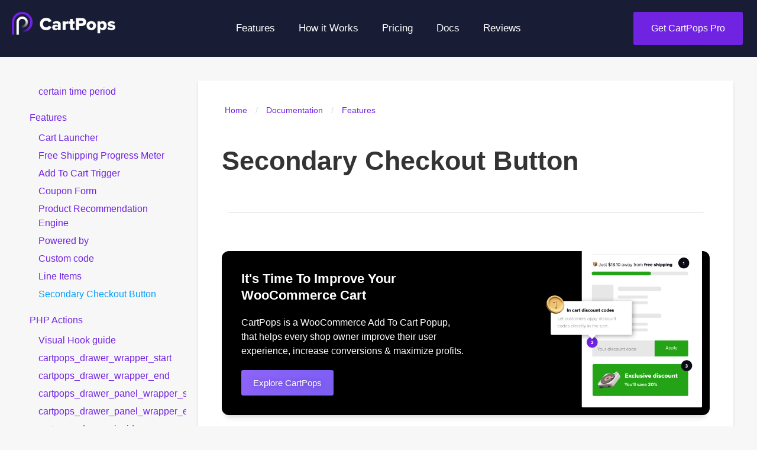

--- FILE ---
content_type: text/html; charset=UTF-8
request_url: https://cartpops.com/docs/features/secondary-checkout-button/
body_size: 14685
content:
<!doctype html>
<html lang="en-US" prefix="og: https://ogp.me/ns#">
<head>
	<meta charset="UTF-8">
	<meta name="viewport" content="width=device-width, initial-scale=1">
	<link rel="profile" href="https://gmpg.org/xfn/11">
		<style>img:is([sizes="auto" i], [sizes^="auto," i]) { contain-intrinsic-size: 3000px 1500px }</style>
	
<!-- Search Engine Optimization by Rank Math - https://rankmath.com/ -->
<title>Docs - Secondary Checkout Button - CartPops</title>
<meta name="robots" content="follow, index, max-snippet:-1, max-video-preview:-1, max-image-preview:large"/>
<link rel="canonical" href="https://cartpops.com/docs/features/secondary-checkout-button/" />
<meta property="og:locale" content="en_US" />
<meta property="og:type" content="article" />
<meta property="og:title" content="Docs - Secondary Checkout Button - CartPops" />
<meta property="og:description" content="It&#039;s time to improve your WooCommerce Cart CartPops is a WooCommerce Add To Cart Popup, that helps every shop owner improve their user experience, increase conversions &amp; maximize profits. Explore CartPops" />
<meta property="og:url" content="https://cartpops.com/docs/features/secondary-checkout-button/" />
<meta property="og:site_name" content="CartPops" />
<meta property="og:image" content="https://cartpops.com/wp-content/uploads/2021/01/opengraph_fallback.png" />
<meta property="og:image:secure_url" content="https://cartpops.com/wp-content/uploads/2021/01/opengraph_fallback.png" />
<meta property="og:image:width" content="1200" />
<meta property="og:image:height" content="628" />
<meta property="og:image:alt" content="Secondary Checkout Button" />
<meta property="og:image:type" content="image/png" />
<meta name="twitter:card" content="summary_large_image" />
<meta name="twitter:title" content="Docs - Secondary Checkout Button - CartPops" />
<meta name="twitter:description" content="It&#039;s time to improve your WooCommerce Cart CartPops is a WooCommerce Add To Cart Popup, that helps every shop owner improve their user experience, increase conversions &amp; maximize profits. Explore CartPops" />
<meta name="twitter:image" content="https://cartpops.com/wp-content/uploads/2021/01/opengraph_fallback.png" />
<!-- /Rank Math WordPress SEO plugin -->

<link rel="alternate" type="application/rss+xml" title="CartPops &raquo; Feed" href="https://cartpops.com/feed/" />
<link rel="alternate" type="application/rss+xml" title="CartPops &raquo; Comments Feed" href="https://cartpops.com/comments/feed/" />
<link rel="alternate" type="application/rss+xml" title="CartPops &raquo; Secondary Checkout Button Comments Feed" href="https://cartpops.com/docs/features/secondary-checkout-button/feed/" />
<script>
window._wpemojiSettings = {"baseUrl":"https:\/\/s.w.org\/images\/core\/emoji\/16.0.1\/72x72\/","ext":".png","svgUrl":"https:\/\/s.w.org\/images\/core\/emoji\/16.0.1\/svg\/","svgExt":".svg","source":{"concatemoji":"https:\/\/cartpops.com\/wp-includes\/js\/wp-emoji-release.min.js?ver=6.8.3"}};
/*! This file is auto-generated */
!function(s,n){var o,i,e;function c(e){try{var t={supportTests:e,timestamp:(new Date).valueOf()};sessionStorage.setItem(o,JSON.stringify(t))}catch(e){}}function p(e,t,n){e.clearRect(0,0,e.canvas.width,e.canvas.height),e.fillText(t,0,0);var t=new Uint32Array(e.getImageData(0,0,e.canvas.width,e.canvas.height).data),a=(e.clearRect(0,0,e.canvas.width,e.canvas.height),e.fillText(n,0,0),new Uint32Array(e.getImageData(0,0,e.canvas.width,e.canvas.height).data));return t.every(function(e,t){return e===a[t]})}function u(e,t){e.clearRect(0,0,e.canvas.width,e.canvas.height),e.fillText(t,0,0);for(var n=e.getImageData(16,16,1,1),a=0;a<n.data.length;a++)if(0!==n.data[a])return!1;return!0}function f(e,t,n,a){switch(t){case"flag":return n(e,"\ud83c\udff3\ufe0f\u200d\u26a7\ufe0f","\ud83c\udff3\ufe0f\u200b\u26a7\ufe0f")?!1:!n(e,"\ud83c\udde8\ud83c\uddf6","\ud83c\udde8\u200b\ud83c\uddf6")&&!n(e,"\ud83c\udff4\udb40\udc67\udb40\udc62\udb40\udc65\udb40\udc6e\udb40\udc67\udb40\udc7f","\ud83c\udff4\u200b\udb40\udc67\u200b\udb40\udc62\u200b\udb40\udc65\u200b\udb40\udc6e\u200b\udb40\udc67\u200b\udb40\udc7f");case"emoji":return!a(e,"\ud83e\udedf")}return!1}function g(e,t,n,a){var r="undefined"!=typeof WorkerGlobalScope&&self instanceof WorkerGlobalScope?new OffscreenCanvas(300,150):s.createElement("canvas"),o=r.getContext("2d",{willReadFrequently:!0}),i=(o.textBaseline="top",o.font="600 32px Arial",{});return e.forEach(function(e){i[e]=t(o,e,n,a)}),i}function t(e){var t=s.createElement("script");t.src=e,t.defer=!0,s.head.appendChild(t)}"undefined"!=typeof Promise&&(o="wpEmojiSettingsSupports",i=["flag","emoji"],n.supports={everything:!0,everythingExceptFlag:!0},e=new Promise(function(e){s.addEventListener("DOMContentLoaded",e,{once:!0})}),new Promise(function(t){var n=function(){try{var e=JSON.parse(sessionStorage.getItem(o));if("object"==typeof e&&"number"==typeof e.timestamp&&(new Date).valueOf()<e.timestamp+604800&&"object"==typeof e.supportTests)return e.supportTests}catch(e){}return null}();if(!n){if("undefined"!=typeof Worker&&"undefined"!=typeof OffscreenCanvas&&"undefined"!=typeof URL&&URL.createObjectURL&&"undefined"!=typeof Blob)try{var e="postMessage("+g.toString()+"("+[JSON.stringify(i),f.toString(),p.toString(),u.toString()].join(",")+"));",a=new Blob([e],{type:"text/javascript"}),r=new Worker(URL.createObjectURL(a),{name:"wpTestEmojiSupports"});return void(r.onmessage=function(e){c(n=e.data),r.terminate(),t(n)})}catch(e){}c(n=g(i,f,p,u))}t(n)}).then(function(e){for(var t in e)n.supports[t]=e[t],n.supports.everything=n.supports.everything&&n.supports[t],"flag"!==t&&(n.supports.everythingExceptFlag=n.supports.everythingExceptFlag&&n.supports[t]);n.supports.everythingExceptFlag=n.supports.everythingExceptFlag&&!n.supports.flag,n.DOMReady=!1,n.readyCallback=function(){n.DOMReady=!0}}).then(function(){return e}).then(function(){var e;n.supports.everything||(n.readyCallback(),(e=n.source||{}).concatemoji?t(e.concatemoji):e.wpemoji&&e.twemoji&&(t(e.twemoji),t(e.wpemoji)))}))}((window,document),window._wpemojiSettings);
</script>
<link rel="stylesheet" type="text/css" href="https://use.typekit.net/hcn5fjv.css">		<style id="content-control-block-styles">
			@media (max-width: 640px) {
	.cc-hide-on-mobile {
		display: none !important;
	}
}
@media (min-width: 641px) and (max-width: 920px) {
	.cc-hide-on-tablet {
		display: none !important;
	}
}
@media (min-width: 921px) and (max-width: 1440px) {
	.cc-hide-on-desktop {
		display: none !important;
	}
}		</style>
		<link rel='stylesheet' id='atomic-blocks-fontawesome-css' href='https://cartpops.com/wp-content/plugins/atomic-blocks/dist/assets/fontawesome/css/all.min.css?ver=1611321048' media='all' />
<style id='wp-emoji-styles-inline-css'>

	img.wp-smiley, img.emoji {
		display: inline !important;
		border: none !important;
		box-shadow: none !important;
		height: 1em !important;
		width: 1em !important;
		margin: 0 0.07em !important;
		vertical-align: -0.1em !important;
		background: none !important;
		padding: 0 !important;
	}
</style>
<link rel='stylesheet' id='wp-block-library-css' href='https://cartpops.com/wp-includes/css/dist/block-library/style.min.css?ver=6.8.3' media='all' />
<style id='classic-theme-styles-inline-css'>
/*! This file is auto-generated */
.wp-block-button__link{color:#fff;background-color:#32373c;border-radius:9999px;box-shadow:none;text-decoration:none;padding:calc(.667em + 2px) calc(1.333em + 2px);font-size:1.125em}.wp-block-file__button{background:#32373c;color:#fff;text-decoration:none}
</style>
<style id='ctc-term-title-style-inline-css'>
.ctc-block-controls-dropdown .components-base-control__field{margin:0 !important}

</style>
<style id='ctc-copy-button-style-inline-css'>
.wp-block-ctc-copy-button{font-size:14px;line-height:normal;padding:8px 16px;border-width:1px;border-style:solid;border-color:inherit;border-radius:4px;cursor:pointer;display:inline-block}.ctc-copy-button-textarea{display:none !important}
</style>
<style id='ctc-copy-icon-style-inline-css'>
.wp-block-ctc-copy-icon .ctc-block-copy-icon{background:rgba(0,0,0,0);padding:0;margin:0;position:relative;cursor:pointer}.wp-block-ctc-copy-icon .ctc-block-copy-icon .check-icon{display:none}.wp-block-ctc-copy-icon .ctc-block-copy-icon svg{height:1em;width:1em}.wp-block-ctc-copy-icon .ctc-block-copy-icon::after{position:absolute;content:attr(aria-label);padding:.5em .75em;right:100%;color:#fff;background:#24292f;font-size:11px;border-radius:6px;line-height:1;right:100%;bottom:50%;margin-right:6px;-webkit-transform:translateY(50%);transform:translateY(50%)}.wp-block-ctc-copy-icon .ctc-block-copy-icon::before{content:"";top:50%;bottom:50%;left:-7px;margin-top:-6px;border:6px solid rgba(0,0,0,0);border-left-color:#24292f;position:absolute}.wp-block-ctc-copy-icon .ctc-block-copy-icon::after,.wp-block-ctc-copy-icon .ctc-block-copy-icon::before{opacity:0;visibility:hidden;-webkit-transition:opacity .2s ease-in-out,visibility .2s ease-in-out;transition:opacity .2s ease-in-out,visibility .2s ease-in-out}.wp-block-ctc-copy-icon .ctc-block-copy-icon.copied::after,.wp-block-ctc-copy-icon .ctc-block-copy-icon.copied::before{opacity:1;visibility:visible;-webkit-transition:opacity .2s ease-in-out,visibility .2s ease-in-out;transition:opacity .2s ease-in-out,visibility .2s ease-in-out}.wp-block-ctc-copy-icon .ctc-block-copy-icon.copied .check-icon{display:inline-block}.wp-block-ctc-copy-icon .ctc-block-copy-icon.copied .copy-icon{display:none !important}.ctc-copy-icon-textarea{display:none !important}
</style>
<style id='ctc-social-share-style-inline-css'>
.wp-block-ctc-social-share{display:-webkit-box;display:-ms-flexbox;display:flex;-webkit-box-align:center;-ms-flex-align:center;align-items:center;gap:8px}.wp-block-ctc-social-share svg{height:16px;width:16px}.wp-block-ctc-social-share a{display:-webkit-inline-box;display:-ms-inline-flexbox;display:inline-flex}.wp-block-ctc-social-share a:focus{outline:none}
</style>
<style id='safe-svg-svg-icon-style-inline-css'>
.safe-svg-cover{text-align:center}.safe-svg-cover .safe-svg-inside{display:inline-block;max-width:100%}.safe-svg-cover svg{fill:currentColor;height:100%;max-height:100%;max-width:100%;width:100%}

</style>
<link rel='stylesheet' id='atomic-blocks-style-css-css' href='https://cartpops.com/wp-content/plugins/atomic-blocks/dist/blocks.style.build.css?ver=1611321048' media='all' />
<link rel='stylesheet' id='content-control-block-styles-css' href='https://cartpops.com/wp-content/plugins/content-control/dist/style-block-editor.css?ver=2.6.5' media='all' />
<style id='global-styles-inline-css'>
:root{--wp--preset--aspect-ratio--square: 1;--wp--preset--aspect-ratio--4-3: 4/3;--wp--preset--aspect-ratio--3-4: 3/4;--wp--preset--aspect-ratio--3-2: 3/2;--wp--preset--aspect-ratio--2-3: 2/3;--wp--preset--aspect-ratio--16-9: 16/9;--wp--preset--aspect-ratio--9-16: 9/16;--wp--preset--color--black: #000000;--wp--preset--color--cyan-bluish-gray: #abb8c3;--wp--preset--color--white: #ffffff;--wp--preset--color--pale-pink: #f78da7;--wp--preset--color--vivid-red: #cf2e2e;--wp--preset--color--luminous-vivid-orange: #ff6900;--wp--preset--color--luminous-vivid-amber: #fcb900;--wp--preset--color--light-green-cyan: #7bdcb5;--wp--preset--color--vivid-green-cyan: #00d084;--wp--preset--color--pale-cyan-blue: #8ed1fc;--wp--preset--color--vivid-cyan-blue: #0693e3;--wp--preset--color--vivid-purple: #9b51e0;--wp--preset--gradient--vivid-cyan-blue-to-vivid-purple: linear-gradient(135deg,rgba(6,147,227,1) 0%,rgb(155,81,224) 100%);--wp--preset--gradient--light-green-cyan-to-vivid-green-cyan: linear-gradient(135deg,rgb(122,220,180) 0%,rgb(0,208,130) 100%);--wp--preset--gradient--luminous-vivid-amber-to-luminous-vivid-orange: linear-gradient(135deg,rgba(252,185,0,1) 0%,rgba(255,105,0,1) 100%);--wp--preset--gradient--luminous-vivid-orange-to-vivid-red: linear-gradient(135deg,rgba(255,105,0,1) 0%,rgb(207,46,46) 100%);--wp--preset--gradient--very-light-gray-to-cyan-bluish-gray: linear-gradient(135deg,rgb(238,238,238) 0%,rgb(169,184,195) 100%);--wp--preset--gradient--cool-to-warm-spectrum: linear-gradient(135deg,rgb(74,234,220) 0%,rgb(151,120,209) 20%,rgb(207,42,186) 40%,rgb(238,44,130) 60%,rgb(251,105,98) 80%,rgb(254,248,76) 100%);--wp--preset--gradient--blush-light-purple: linear-gradient(135deg,rgb(255,206,236) 0%,rgb(152,150,240) 100%);--wp--preset--gradient--blush-bordeaux: linear-gradient(135deg,rgb(254,205,165) 0%,rgb(254,45,45) 50%,rgb(107,0,62) 100%);--wp--preset--gradient--luminous-dusk: linear-gradient(135deg,rgb(255,203,112) 0%,rgb(199,81,192) 50%,rgb(65,88,208) 100%);--wp--preset--gradient--pale-ocean: linear-gradient(135deg,rgb(255,245,203) 0%,rgb(182,227,212) 50%,rgb(51,167,181) 100%);--wp--preset--gradient--electric-grass: linear-gradient(135deg,rgb(202,248,128) 0%,rgb(113,206,126) 100%);--wp--preset--gradient--midnight: linear-gradient(135deg,rgb(2,3,129) 0%,rgb(40,116,252) 100%);--wp--preset--font-size--small: 13px;--wp--preset--font-size--medium: 20px;--wp--preset--font-size--large: 36px;--wp--preset--font-size--x-large: 42px;--wp--preset--spacing--20: 0.44rem;--wp--preset--spacing--30: 0.67rem;--wp--preset--spacing--40: 1rem;--wp--preset--spacing--50: 1.5rem;--wp--preset--spacing--60: 2.25rem;--wp--preset--spacing--70: 3.38rem;--wp--preset--spacing--80: 5.06rem;--wp--preset--shadow--natural: 6px 6px 9px rgba(0, 0, 0, 0.2);--wp--preset--shadow--deep: 12px 12px 50px rgba(0, 0, 0, 0.4);--wp--preset--shadow--sharp: 6px 6px 0px rgba(0, 0, 0, 0.2);--wp--preset--shadow--outlined: 6px 6px 0px -3px rgba(255, 255, 255, 1), 6px 6px rgba(0, 0, 0, 1);--wp--preset--shadow--crisp: 6px 6px 0px rgba(0, 0, 0, 1);}:where(.is-layout-flex){gap: 0.5em;}:where(.is-layout-grid){gap: 0.5em;}body .is-layout-flex{display: flex;}.is-layout-flex{flex-wrap: wrap;align-items: center;}.is-layout-flex > :is(*, div){margin: 0;}body .is-layout-grid{display: grid;}.is-layout-grid > :is(*, div){margin: 0;}:where(.wp-block-columns.is-layout-flex){gap: 2em;}:where(.wp-block-columns.is-layout-grid){gap: 2em;}:where(.wp-block-post-template.is-layout-flex){gap: 1.25em;}:where(.wp-block-post-template.is-layout-grid){gap: 1.25em;}.has-black-color{color: var(--wp--preset--color--black) !important;}.has-cyan-bluish-gray-color{color: var(--wp--preset--color--cyan-bluish-gray) !important;}.has-white-color{color: var(--wp--preset--color--white) !important;}.has-pale-pink-color{color: var(--wp--preset--color--pale-pink) !important;}.has-vivid-red-color{color: var(--wp--preset--color--vivid-red) !important;}.has-luminous-vivid-orange-color{color: var(--wp--preset--color--luminous-vivid-orange) !important;}.has-luminous-vivid-amber-color{color: var(--wp--preset--color--luminous-vivid-amber) !important;}.has-light-green-cyan-color{color: var(--wp--preset--color--light-green-cyan) !important;}.has-vivid-green-cyan-color{color: var(--wp--preset--color--vivid-green-cyan) !important;}.has-pale-cyan-blue-color{color: var(--wp--preset--color--pale-cyan-blue) !important;}.has-vivid-cyan-blue-color{color: var(--wp--preset--color--vivid-cyan-blue) !important;}.has-vivid-purple-color{color: var(--wp--preset--color--vivid-purple) !important;}.has-black-background-color{background-color: var(--wp--preset--color--black) !important;}.has-cyan-bluish-gray-background-color{background-color: var(--wp--preset--color--cyan-bluish-gray) !important;}.has-white-background-color{background-color: var(--wp--preset--color--white) !important;}.has-pale-pink-background-color{background-color: var(--wp--preset--color--pale-pink) !important;}.has-vivid-red-background-color{background-color: var(--wp--preset--color--vivid-red) !important;}.has-luminous-vivid-orange-background-color{background-color: var(--wp--preset--color--luminous-vivid-orange) !important;}.has-luminous-vivid-amber-background-color{background-color: var(--wp--preset--color--luminous-vivid-amber) !important;}.has-light-green-cyan-background-color{background-color: var(--wp--preset--color--light-green-cyan) !important;}.has-vivid-green-cyan-background-color{background-color: var(--wp--preset--color--vivid-green-cyan) !important;}.has-pale-cyan-blue-background-color{background-color: var(--wp--preset--color--pale-cyan-blue) !important;}.has-vivid-cyan-blue-background-color{background-color: var(--wp--preset--color--vivid-cyan-blue) !important;}.has-vivid-purple-background-color{background-color: var(--wp--preset--color--vivid-purple) !important;}.has-black-border-color{border-color: var(--wp--preset--color--black) !important;}.has-cyan-bluish-gray-border-color{border-color: var(--wp--preset--color--cyan-bluish-gray) !important;}.has-white-border-color{border-color: var(--wp--preset--color--white) !important;}.has-pale-pink-border-color{border-color: var(--wp--preset--color--pale-pink) !important;}.has-vivid-red-border-color{border-color: var(--wp--preset--color--vivid-red) !important;}.has-luminous-vivid-orange-border-color{border-color: var(--wp--preset--color--luminous-vivid-orange) !important;}.has-luminous-vivid-amber-border-color{border-color: var(--wp--preset--color--luminous-vivid-amber) !important;}.has-light-green-cyan-border-color{border-color: var(--wp--preset--color--light-green-cyan) !important;}.has-vivid-green-cyan-border-color{border-color: var(--wp--preset--color--vivid-green-cyan) !important;}.has-pale-cyan-blue-border-color{border-color: var(--wp--preset--color--pale-cyan-blue) !important;}.has-vivid-cyan-blue-border-color{border-color: var(--wp--preset--color--vivid-cyan-blue) !important;}.has-vivid-purple-border-color{border-color: var(--wp--preset--color--vivid-purple) !important;}.has-vivid-cyan-blue-to-vivid-purple-gradient-background{background: var(--wp--preset--gradient--vivid-cyan-blue-to-vivid-purple) !important;}.has-light-green-cyan-to-vivid-green-cyan-gradient-background{background: var(--wp--preset--gradient--light-green-cyan-to-vivid-green-cyan) !important;}.has-luminous-vivid-amber-to-luminous-vivid-orange-gradient-background{background: var(--wp--preset--gradient--luminous-vivid-amber-to-luminous-vivid-orange) !important;}.has-luminous-vivid-orange-to-vivid-red-gradient-background{background: var(--wp--preset--gradient--luminous-vivid-orange-to-vivid-red) !important;}.has-very-light-gray-to-cyan-bluish-gray-gradient-background{background: var(--wp--preset--gradient--very-light-gray-to-cyan-bluish-gray) !important;}.has-cool-to-warm-spectrum-gradient-background{background: var(--wp--preset--gradient--cool-to-warm-spectrum) !important;}.has-blush-light-purple-gradient-background{background: var(--wp--preset--gradient--blush-light-purple) !important;}.has-blush-bordeaux-gradient-background{background: var(--wp--preset--gradient--blush-bordeaux) !important;}.has-luminous-dusk-gradient-background{background: var(--wp--preset--gradient--luminous-dusk) !important;}.has-pale-ocean-gradient-background{background: var(--wp--preset--gradient--pale-ocean) !important;}.has-electric-grass-gradient-background{background: var(--wp--preset--gradient--electric-grass) !important;}.has-midnight-gradient-background{background: var(--wp--preset--gradient--midnight) !important;}.has-small-font-size{font-size: var(--wp--preset--font-size--small) !important;}.has-medium-font-size{font-size: var(--wp--preset--font-size--medium) !important;}.has-large-font-size{font-size: var(--wp--preset--font-size--large) !important;}.has-x-large-font-size{font-size: var(--wp--preset--font-size--x-large) !important;}
:where(.wp-block-post-template.is-layout-flex){gap: 1.25em;}:where(.wp-block-post-template.is-layout-grid){gap: 1.25em;}
:where(.wp-block-columns.is-layout-flex){gap: 2em;}:where(.wp-block-columns.is-layout-grid){gap: 2em;}
:root :where(.wp-block-pullquote){font-size: 1.5em;line-height: 1.6;}
</style>
<link rel='stylesheet' id='copy-the-code-css' href='https://cartpops.com/wp-content/plugins/copy-the-code/assets/css/copy-the-code.css?ver=4.0.5' media='all' />
<link rel='stylesheet' id='ctc-copy-inline-css' href='https://cartpops.com/wp-content/plugins/copy-the-code/assets/css/copy-inline.css?ver=4.0.5' media='all' />
<link rel='stylesheet' id='docspress-css' href='https://cartpops.com/wp-content/plugins/docspress/assets/css/style.min.css?ver=2.5.3' media='all' />
<link rel='stylesheet' id='hello-elementor-css' href='https://cartpops.com/wp-content/themes/hello-elementor/style.min.css?ver=2.8.1' media='all' />
<link rel='stylesheet' id='hello-elementor-theme-style-css' href='https://cartpops.com/wp-content/themes/hello-elementor/theme.min.css?ver=2.8.1' media='all' />
<link rel='stylesheet' id='elementor-icons-css' href='https://cartpops.com/wp-content/plugins/elementor/assets/lib/eicons/css/elementor-icons.min.css?ver=5.43.0' media='all' />
<link rel='stylesheet' id='elementor-frontend-css' href='https://cartpops.com/wp-content/plugins/elementor/assets/css/frontend.min.css?ver=3.31.2' media='all' />
<link rel='stylesheet' id='elementor-post-56-css' href='https://cartpops.com/wp-content/uploads/elementor/css/post-56.css?ver=1759264929' media='all' />
<link rel='stylesheet' id='elementor-pro-css' href='https://cartpops.com/wp-content/plugins/elementor-pro/assets/css/frontend.min.css?ver=3.5.0' media='all' />
<link rel='stylesheet' id='elementor-post-206-css' href='https://cartpops.com/wp-content/uploads/elementor/css/post-206.css?ver=1759264930' media='all' />
<link rel='stylesheet' id='ctc-blocks-core-css' href='https://cartpops.com/wp-content/plugins/copy-the-code/classes/blocks/assets/css/style.css?ver=4.0.5' media='all' />
<link rel='stylesheet' id='ctc-el-email-sample-css' href='https://cartpops.com/wp-content/plugins/copy-the-code/classes/elementor/widgets/email-sample/style.css?ver=4.0.5' media='all' />
<link rel='stylesheet' id='ctc-blocks-css' href='https://cartpops.com/wp-content/plugins/copy-the-code/classes/blocks/assets/css/style.css?ver=4.0.5' media='all' />
<link rel='stylesheet' id='ctc-el-email-address-css' href='https://cartpops.com/wp-content/plugins/copy-the-code/classes/elementor/widgets/email-address/style.css?ver=4.0.5' media='all' />
<link rel='stylesheet' id='ctc-el-phone-number-css' href='https://cartpops.com/wp-content/plugins/copy-the-code/classes/elementor/widgets/phone-number/style.css?ver=4.0.5' media='all' />
<link rel='stylesheet' id='ctc-el-copy-icon-css' href='https://cartpops.com/wp-content/plugins/copy-the-code/classes/elementor/widgets/copy-icon/style.css?ver=4.0.5' media='all' />
<link rel='stylesheet' id='ctc-el-blockquote-css' href='https://cartpops.com/wp-content/plugins/copy-the-code/classes/elementor/widgets/blockquote/style.css?ver=4.0.5' media='all' />
<link rel='stylesheet' id='ctc-el-code-snippet-css' href='https://cartpops.com/wp-content/plugins/copy-the-code/classes/elementor/widgets/code-snippet/style.css?ver=4.0.5' media='all' />
<link rel='stylesheet' id='ctc-el-message-css' href='https://cartpops.com/wp-content/plugins/copy-the-code/classes/elementor/widgets/message/style.css?ver=4.0.5' media='all' />
<link rel='stylesheet' id='ctc-el-wish-css' href='https://cartpops.com/wp-content/plugins/copy-the-code/classes/elementor/widgets/wish/style.css?ver=4.0.5' media='all' />
<link rel='stylesheet' id='ctc-el-shayari-css' href='https://cartpops.com/wp-content/plugins/copy-the-code/classes/elementor/widgets/shayari/style.css?ver=4.0.5' media='all' />
<link rel='stylesheet' id='ctc-el-sms-css' href='https://cartpops.com/wp-content/plugins/copy-the-code/classes/elementor/widgets/sms/style.css?ver=4.0.5' media='all' />
<link rel='stylesheet' id='ctc-el-deal-css' href='https://cartpops.com/wp-content/plugins/copy-the-code/classes/elementor/widgets/deal/style.css?ver=4.0.5' media='all' />
<link rel='stylesheet' id='ctc-el-coupon-css' href='https://cartpops.com/wp-content/plugins/copy-the-code/classes/elementor/widgets/coupon/style.css?ver=4.0.5' media='all' />
<link rel='stylesheet' id='ctc-el-ai-prompt-generator-css' href='https://cartpops.com/wp-content/plugins/copy-the-code/classes/elementor/widgets/ai-prompt-generator/style.css?ver=4.0.5' media='all' />
<link rel='stylesheet' id='ctc-el-table-css' href='https://cartpops.com/wp-content/plugins/copy-the-code/classes/elementor/widgets/table/style.css?ver=4.0.5' media='all' />
<link rel='stylesheet' id='ctc-el-contact-information-css' href='https://cartpops.com/wp-content/plugins/copy-the-code/classes/elementor/widgets/contact-information/style.css?ver=4.0.5' media='all' />
<link rel='stylesheet' id='elementor-post-224-css' href='https://cartpops.com/wp-content/uploads/elementor/css/post-224.css?ver=1759264930' media='all' />
<link rel='stylesheet' id='elementor-post-926-css' href='https://cartpops.com/wp-content/uploads/elementor/css/post-926.css?ver=1759264930' media='all' />
<link rel='stylesheet' id='hello-elementor-child-style-css' href='https://cartpops.com/wp-content/themes/woopops/style.css?ver=1.0.1' media='all' />
<link rel='stylesheet' id='wpops-pricing-css' href='https://cartpops.com/wp-content/themes/woopops/assets/css/pricing.css?ver=1.0.1' media='all' />
<link rel='stylesheet' id='wpops-animations-css' href='https://cartpops.com/wp-content/themes/woopops/assets/css/animations-custom.css?ver=1.0.1' media='all' />
<link rel='stylesheet' id='widget-divider-css' href='https://cartpops.com/wp-content/plugins/elementor/assets/css/widget-divider.min.css?ver=3.31.2' media='all' />
<link rel='stylesheet' id='widget-heading-css' href='https://cartpops.com/wp-content/plugins/elementor/assets/css/widget-heading.min.css?ver=3.31.2' media='all' />
<link rel='stylesheet' id='elementor-icons-shared-0-css' href='https://cartpops.com/wp-content/plugins/elementor/assets/lib/font-awesome/css/fontawesome.min.css?ver=5.15.3' media='all' />
<link rel='stylesheet' id='elementor-icons-fa-solid-css' href='https://cartpops.com/wp-content/plugins/elementor/assets/lib/font-awesome/css/solid.min.css?ver=5.15.3' media='all' />
<script src="https://cartpops.com/wp-includes/js/jquery/jquery.min.js?ver=3.7.1" id="jquery-core-js"></script>
<script src="https://cartpops.com/wp-includes/js/jquery/jquery-migrate.min.js?ver=3.4.1" id="jquery-migrate-js"></script>
<script src="https://cartpops.com/wp-content/plugins/copy-the-code/classes/gutenberg/blocks/copy-button/js/frontend.js?ver=1.0.0" id="ctc-copy-button-script-2-js"></script>
<script src="https://cartpops.com/wp-content/plugins/copy-the-code/classes/gutenberg/blocks/copy-icon/js/frontend.js?ver=1.0.0" id="ctc-copy-icon-script-2-js"></script>
<script id="gtm-freemius-tracking-js-extra">
var fs_gtm = {"debug":"true"};
</script>
<script src="https://cartpops.com/wp-content/plugins/gtm-freemius-tracking/assets/dist/js/public.min.js?ver=1.0.4" id="gtm-freemius-tracking-js"></script>
<link rel="https://api.w.org/" href="https://cartpops.com/wp-json/" /><link rel="alternate" title="JSON" type="application/json" href="https://cartpops.com/wp-json/wp/v2/docs/3095" /><link rel="EditURI" type="application/rsd+xml" title="RSD" href="https://cartpops.com/xmlrpc.php?rsd" />
<meta name="generator" content="WordPress 6.8.3" />
<link rel='shortlink' href='https://cartpops.com/?p=3095' />
<link rel="alternate" title="oEmbed (JSON)" type="application/json+oembed" href="https://cartpops.com/wp-json/oembed/1.0/embed?url=https%3A%2F%2Fcartpops.com%2Fdocs%2Ffeatures%2Fsecondary-checkout-button%2F" />
<link rel="alternate" title="oEmbed (XML)" type="text/xml+oembed" href="https://cartpops.com/wp-json/oembed/1.0/embed?url=https%3A%2F%2Fcartpops.com%2Fdocs%2Ffeatures%2Fsecondary-checkout-button%2F&#038;format=xml" />
<script type="text/javascript">!function(e,t){(e=t.createElement("script")).src="https://cdn.convertbox.com/convertbox/js/embed.js",e.id="app-convertbox-script",e.async=true,e.dataset.uuid="fae9a00a-b69b-4c7d-ad14-7015b922de7b",document.getElementsByTagName("head")[0].appendChild(e)}(window,document);</script>
<script>var cb_wp=cb_wp || {};cb_wp.is_user_logged_in=false;cb_wp.post_data={"id":3095,"tags":[],"post_type":"docs","cats":[]};</script>			<!-- Google Tag Manager -->
			<script>
				(function(w, d, s, l, i) {
					w[l] = w[l] || [];
					w[l].push({
						'gtm.start': new Date().getTime(),
						event: 'gtm.js'
					});
					var f = d.getElementsByTagName(s)[0],
						j = d.createElement(s),
						dl = l != 'dataLayer' ? '&l=' + l : '';
					j.async = true;
					j.src =
						'https://www.googletagmanager.com/gtm.js?id=' + i + dl;
					f.parentNode.insertBefore(j, f);
				})(window, document, 'script', 'dataLayer', 'GTM-5FRXNDW');
			</script>
			<!-- End Google Tag Manager -->
				<script src="https://checkout.freemius.com/checkout.min.js"></script>
	<meta name="generator" content="Elementor 3.31.2; features: additional_custom_breakpoints, e_element_cache; settings: css_print_method-external, google_font-enabled, font_display-auto">
			<style>
				.e-con.e-parent:nth-of-type(n+4):not(.e-lazyloaded):not(.e-no-lazyload),
				.e-con.e-parent:nth-of-type(n+4):not(.e-lazyloaded):not(.e-no-lazyload) * {
					background-image: none !important;
				}
				@media screen and (max-height: 1024px) {
					.e-con.e-parent:nth-of-type(n+3):not(.e-lazyloaded):not(.e-no-lazyload),
					.e-con.e-parent:nth-of-type(n+3):not(.e-lazyloaded):not(.e-no-lazyload) * {
						background-image: none !important;
					}
				}
				@media screen and (max-height: 640px) {
					.e-con.e-parent:nth-of-type(n+2):not(.e-lazyloaded):not(.e-no-lazyload),
					.e-con.e-parent:nth-of-type(n+2):not(.e-lazyloaded):not(.e-no-lazyload) * {
						background-image: none !important;
					}
				}
			</style>
			<link rel="icon" href="https://cartpops.com/wp-content/uploads/2021/01/cropped-pops-fav-32x32.png" sizes="32x32" />
<link rel="icon" href="https://cartpops.com/wp-content/uploads/2021/01/cropped-pops-fav-192x192.png" sizes="192x192" />
<link rel="apple-touch-icon" href="https://cartpops.com/wp-content/uploads/2021/01/cropped-pops-fav-180x180.png" />
<meta name="msapplication-TileImage" content="https://cartpops.com/wp-content/uploads/2021/01/cropped-pops-fav-270x270.png" />
</head>
<body class="wp-singular docs-template-default single single-docs postid-3095 wp-custom-logo wp-theme-hello-elementor wp-child-theme-woopops theme-hello-elementor elementor-default elementor-kit-56">

			<noscript>
				<iframe src="https://www.googletagmanager.com/ns.html?
						id=" GTM-5FRXNDW" height="0" width="0" style="display:none;visibility:hidden">
				</iframe>
			</noscript>

<a class="skip-link screen-reader-text" href="#content">Skip to content</a>

		<div data-elementor-type="header" data-elementor-id="206" class="elementor elementor-206 elementor-location-header">
		<div class="elementor-section-wrap">
					<section class="elementor-section elementor-top-section elementor-element elementor-element-0b5218e elementor-section-boxed elementor-section-height-default elementor-section-height-default" data-id="0b5218e" data-element_type="section" id="main-header" data-settings="{&quot;background_background&quot;:&quot;classic&quot;,&quot;sticky_on&quot;:[&quot;tablet&quot;,&quot;mobile&quot;],&quot;sticky_effects_offset&quot;:200,&quot;sticky&quot;:&quot;top&quot;,&quot;sticky_offset&quot;:0}">
						<div class="elementor-container elementor-column-gap-default">
					<div class="elementor-column elementor-col-33 elementor-top-column elementor-element elementor-element-301a93a" data-id="301a93a" data-element_type="column">
			<div class="elementor-widget-wrap elementor-element-populated">
						<div class="elementor-element elementor-element-41ddeef elementor-widget-mobile__width-initial elementor-widget elementor-widget-theme-site-logo elementor-widget-image" data-id="41ddeef" data-element_type="widget" data-widget_type="theme-site-logo.default">
				<div class="elementor-widget-container">
																<a href="https://cartpops.com">
							<img width="3690" height="826" src="https://cartpops.com/wp-content/uploads/2021/03/cartpops_logo.svg" class="attachment-full size-full wp-image-2841" alt="" />								</a>
															</div>
				</div>
					</div>
		</div>
				<div class="elementor-column elementor-col-33 elementor-top-column elementor-element elementor-element-7629080" data-id="7629080" data-element_type="column">
			<div class="elementor-widget-wrap elementor-element-populated">
						<div class="elementor-element elementor-element-40862ee elementor-nav-menu__align-center elementor-hidden-tablet elementor-hidden-phone elementor-nav-menu--dropdown-tablet elementor-nav-menu__text-align-aside elementor-nav-menu--toggle elementor-nav-menu--burger elementor-widget elementor-widget-nav-menu" data-id="40862ee" data-element_type="widget" data-settings="{&quot;layout&quot;:&quot;horizontal&quot;,&quot;submenu_icon&quot;:{&quot;value&quot;:&quot;&lt;i class=\&quot;fas fa-caret-down\&quot;&gt;&lt;\/i&gt;&quot;,&quot;library&quot;:&quot;fa-solid&quot;},&quot;toggle&quot;:&quot;burger&quot;}" data-widget_type="nav-menu.default">
				<div class="elementor-widget-container">
								<nav migration_allowed="1" migrated="0" role="navigation" class="elementor-nav-menu--main elementor-nav-menu__container elementor-nav-menu--layout-horizontal e--pointer-none">
				<ul id="menu-1-40862ee" class="elementor-nav-menu"><li class="menu-item menu-item-type-post_type menu-item-object-page menu-item-1205"><a href="https://cartpops.com/features/" class="elementor-item">Features</a></li>
<li class="menu-item menu-item-type-post_type menu-item-object-page menu-item-1242"><a href="https://cartpops.com/how-it-works/" class="elementor-item">How it Works</a></li>
<li class="menu-item menu-item-type-post_type menu-item-object-page menu-item-1130"><a href="https://cartpops.com/pricing/" class="elementor-item">Pricing</a></li>
<li class="menu-item menu-item-type-custom menu-item-object-custom menu-item-2222"><a href="https://docs.cartpops.com" class="elementor-item">Docs</a></li>
<li class="menu-item menu-item-type-custom menu-item-object-custom menu-item-3416"><a href="https://reviews.cartpops.com/" class="elementor-item">Reviews</a></li>
</ul>			</nav>
					<div class="elementor-menu-toggle" role="button" tabindex="0" aria-label="Menu Toggle" aria-expanded="false">
			<i aria-hidden="true" role="presentation" class="eicon-menu-bar"></i>			<span class="elementor-screen-only">Menu</span>
		</div>
			<nav class="elementor-nav-menu--dropdown elementor-nav-menu__container" role="navigation" aria-hidden="true">
				<ul id="menu-2-40862ee" class="elementor-nav-menu"><li class="menu-item menu-item-type-post_type menu-item-object-page menu-item-1205"><a href="https://cartpops.com/features/" class="elementor-item" tabindex="-1">Features</a></li>
<li class="menu-item menu-item-type-post_type menu-item-object-page menu-item-1242"><a href="https://cartpops.com/how-it-works/" class="elementor-item" tabindex="-1">How it Works</a></li>
<li class="menu-item menu-item-type-post_type menu-item-object-page menu-item-1130"><a href="https://cartpops.com/pricing/" class="elementor-item" tabindex="-1">Pricing</a></li>
<li class="menu-item menu-item-type-custom menu-item-object-custom menu-item-2222"><a href="https://docs.cartpops.com" class="elementor-item" tabindex="-1">Docs</a></li>
<li class="menu-item menu-item-type-custom menu-item-object-custom menu-item-3416"><a href="https://reviews.cartpops.com/" class="elementor-item" tabindex="-1">Reviews</a></li>
</ul>			</nav>
						</div>
				</div>
					</div>
		</div>
				<div class="elementor-column elementor-col-33 elementor-top-column elementor-element elementor-element-f0f0cf8" data-id="f0f0cf8" data-element_type="column">
			<div class="elementor-widget-wrap elementor-element-populated">
						<div class="elementor-element elementor-element-b197180 elementor-align-right elementor-hidden-tablet elementor-hidden-phone elementor-widget__width-auto elementor-widget elementor-widget-button" data-id="b197180" data-element_type="widget" data-widget_type="button.default">
				<div class="elementor-widget-container">
									<div class="elementor-button-wrapper">
					<a class="elementor-button elementor-button-link elementor-size-sm" href="https://cartpops.com/pricing/">
						<span class="elementor-button-content-wrapper">
									<span class="elementor-button-text">Get CartPops Pro</span>
					</span>
					</a>
				</div>
								</div>
				</div>
				<div class="elementor-element elementor-element-8706198 elementor-hidden-desktop elementor-widget-mobile__width-initial elementor-widget-tablet__width-auto elementor-widget elementor-widget-html" data-id="8706198" data-element_type="widget" data-widget_type="html.default">
				<div class="elementor-widget-container">
					<div id="hamburglar" class="hamburger hamburger--squeeze js-hamburger">
        <div class="hamburger-box">
          <div class="hamburger-inner"></div>
        </div>
</div>				</div>
				</div>
					</div>
		</div>
					</div>
		</section>
				</div>
		</div>
		<div id="primary" class="content-area docspress-wrap">
    <main id="main" class="site-main" role="main">

    <article id="post-3095" class="docspress-single post-3095 docs type-docs status-publish hentry">

        
<div class="docspress-single-sidebar">
    <div class="docspress-single-sidebar-wrap">
        
                    <ul class="docspress-nav-list docspress-nav-list-show-childs">
                <li class="page_item page-item-143 page_item_has_children"><a href="https://cartpops.com/docs/getting-started/">Getting Started</a>
<ul class='children'>
	<li class="page_item page-item-145"><a href="https://cartpops.com/docs/getting-started/installing-and-activating-woopops-pro/">Installing and activating CartPops Pro</a></li>
	<li class="page_item page-item-156"><a href="https://cartpops.com/docs/getting-started/getting-updates-for-woopops/">Getting updates for CartPops</a></li>
	<li class="page_item page-item-158"><a href="https://cartpops.com/docs/getting-started/local-domains-licensing/">Local Domains &#038; Licensing</a></li>
	<li class="page_item page-item-3312"><a href="https://cartpops.com/docs/getting-started/changelog/">Changelog</a></li>
</ul>
</li>
<li class="page_item page-item-160 page_item_has_children"><a href="https://cartpops.com/docs/faq/">FAQ</a>
<ul class='children'>
	<li class="page_item page-item-161"><a href="https://cartpops.com/docs/faq/compatibility-faq/">Compatibility FAQ</a></li>
	<li class="page_item page-item-163"><a href="https://cartpops.com/docs/faq/common-questions/">Common Questions</a></li>
</ul>
</li>
<li class="page_item page-item-3070 page_item_has_children"><a href="https://cartpops.com/docs/troubleshooting/">Troubleshooting</a>
<ul class='children'>
	<li class="page_item page-item-3072"><a href="https://cartpops.com/docs/troubleshooting/wp-rocket/">WP Rocket</a></li>
	<li class="page_item page-item-3096"><a href="https://cartpops.com/docs/troubleshooting/deprecating-plugin-translate-settings/">Deprecation of the in-plugin Translate settings</a></li>
	<li class="page_item page-item-3179"><a href="https://cartpops.com/docs/troubleshooting/wpml-not-changing-to-the-correct-checkout-url/">WPML not changing to the correct checkout URL</a></li>
</ul>
</li>
<li class="page_item page-item-2551 page_item_has_children"><a href="https://cartpops.com/docs/tutorials/">Tutorials</a>
<ul class='children'>
	<li class="page_item page-item-2553"><a href="https://cartpops.com/docs/tutorials/translate/">Translate</a></li>
	<li class="page_item page-item-3054"><a href="https://cartpops.com/docs/tutorials/how-to-hide-the-drawer-after-a-certain-time-period/">How to hide the Drawer after a certain time period</a></li>
</ul>
</li>
<li class="page_item page-item-2170 page_item_has_children current_page_ancestor current_page_parent"><a href="https://cartpops.com/docs/features/">Features</a>
<ul class='children'>
	<li class="page_item page-item-2171"><a href="https://cartpops.com/docs/features/cart-launcher/">Cart Launcher</a></li>
	<li class="page_item page-item-2228"><a href="https://cartpops.com/docs/features/free-shipping-progress-meter/">Free Shipping Progress Meter</a></li>
	<li class="page_item page-item-2356"><a href="https://cartpops.com/docs/features/add-to-cart-trigger/">Add To Cart Trigger</a></li>
	<li class="page_item page-item-2361"><a href="https://cartpops.com/docs/features/coupon-form/">Coupon Form</a></li>
	<li class="page_item page-item-2364"><a href="https://cartpops.com/docs/features/product-recommendation-engine/">Product Recommendation Engine</a></li>
	<li class="page_item page-item-2366"><a href="https://cartpops.com/docs/features/powered-by/">Powered by</a></li>
	<li class="page_item page-item-2367"><a href="https://cartpops.com/docs/features/custom-code/">Custom code</a></li>
	<li class="page_item page-item-3076"><a href="https://cartpops.com/docs/features/line-items/">Line Items</a></li>
	<li class="page_item page-item-3095 current_page_item"><a href="https://cartpops.com/docs/features/secondary-checkout-button/" aria-current="page">Secondary Checkout Button</a></li>
</ul>
</li>
<li class="page_item page-item-166 page_item_has_children"><a href="https://cartpops.com/docs/php-actions/">PHP Actions</a>
<ul class='children'>
	<li class="page_item page-item-2976"><a href="https://cartpops.com/docs/php-actions/visual-hook-guide/">Visual Hook guide</a></li>
	<li class="page_item page-item-167"><a href="https://cartpops.com/docs/php-actions/template-wrapper_end/">cartpops_drawer_wrapper_start</a></li>
	<li class="page_item page-item-169"><a href="https://cartpops.com/docs/php-actions/woopops-drawer-wrapper_start/">cartpops_drawer_wrapper_end</a></li>
	<li class="page_item page-item-2959"><a href="https://cartpops.com/docs/php-actions/cartpops_drawer_panel_wrapper_start/">cartpops_drawer_panel_wrapper_start</a></li>
	<li class="page_item page-item-2961"><a href="https://cartpops.com/docs/php-actions/cartpops_drawer_panel_wrapper_end/">cartpops_drawer_panel_wrapper_end</a></li>
	<li class="page_item page-item-2963"><a href="https://cartpops.com/docs/php-actions/cartpops_drawer_inside/">cartpops_drawer_inside</a></li>
	<li class="page_item page-item-3003"><a href="https://cartpops.com/docs/php-actions/cartpops_drawer_before_checkout_button/">cartpops_drawer_before_checkout_button</a></li>
	<li class="page_item page-item-3004"><a href="https://cartpops.com/docs/php-actions/cartpops_drawer_after_checkout_button/">cartpops_drawer_after_checkout_button</a></li>
</ul>
</li>
<li class="page_item page-item-2867 page_item_has_children"><a href="https://cartpops.com/docs/php-filters/">PHP Filters</a>
<ul class='children'>
	<li class="page_item page-item-2869"><a href="https://cartpops.com/docs/php-filters/cartpops_checkout_button_url/">cartpops_checkout_button_url</a></li>
	<li class="page_item page-item-2870"><a href="https://cartpops.com/docs/php-filters/cartpops_empty_cart_button_url/">cartpops_empty_cart_button_url</a></li>
	<li class="page_item page-item-2877"><a href="https://cartpops.com/docs/php-filters/cartpops_drawer_classes/">cartpops_drawer_classes</a></li>
	<li class="page_item page-item-2905"><a href="https://cartpops.com/docs/php-filters/cartpops_drawer_empty_cart_classes/">cartpops_drawer_empty_cart_classes</a></li>
	<li class="page_item page-item-2887"><a href="https://cartpops.com/docs/php-filters/cartpops_alt_trigger_classes/">cartpops_alt_trigger_classes</a></li>
	<li class="page_item page-item-2890"><a href="https://cartpops.com/docs/php-filters/cartpops_floating_cart_launcher_classes/">cartpops_floating_cart_launcher_classes</a></li>
	<li class="page_item page-item-2893"><a href="https://cartpops.com/docs/php-filters/cartpops_drawer_header_classes/">cartpops_drawer_header_classes</a></li>
	<li class="page_item page-item-2951"><a href="https://cartpops.com/docs/php-filters/cartpops_drawer_shipping_meter_classes/">cartpops_drawer_shipping_meter_classes</a></li>
	<li class="page_item page-item-2897"><a href="https://cartpops.com/docs/php-filters/cartpops_drawer_cart_item_classes/">cartpops_drawer_cart_item_classes</a></li>
	<li class="page_item page-item-2914"><a href="https://cartpops.com/docs/php-filters/cartpops_drawer_coupon_form_classes/">cartpops_drawer_coupon_form_classes</a></li>
	<li class="page_item page-item-2921"><a href="https://cartpops.com/docs/php-filters/cartpops_drawer_recommendations_classes/">cartpops_drawer_recommendations_classes</a></li>
	<li class="page_item page-item-2925"><a href="https://cartpops.com/docs/php-filters/cartpops_drawer_cart_totals_classes/">cartpops_drawer_cart_totals_classes</a></li>
	<li class="page_item page-item-2944"><a href="https://cartpops.com/docs/php-filters/cartpops_single_line_item_classes/">cartpops_single_line_item_classes</a></li>
	<li class="page_item page-item-2929"><a href="https://cartpops.com/docs/php-filters/cartpops_cart_totals_subtotal_total_html/">cartpops_cart_totals_subtotal_total_html</a></li>
	<li class="page_item page-item-2933"><a href="https://cartpops.com/docs/php-filters/cartpops_cart_totals_order_total_html/">cartpops_cart_totals_order_total_html</a></li>
	<li class="page_item page-item-2936"><a href="https://cartpops.com/docs/php-filters/cartpops_cart_totals_vat_total_html/">cartpops_cart_totals_vat_total_html</a></li>
	<li class="page_item page-item-2941"><a href="https://cartpops.com/docs/php-filters/cartpops_cart_totals_discount_total_html/">cartpops_cart_totals_discount_total_html</a></li>
	<li class="page_item page-item-3078"><a href="https://cartpops.com/docs/php-filters/cartpops_secondary_btn_attributes/">cartpops_secondary_btn_attributes</a></li>
	<li class="page_item page-item-3087"><a href="https://cartpops.com/docs/php-filters/cartpops_secondary_btn_classes/">cartpops_secondary_btn_classes</a></li>
	<li class="page_item page-item-2954"><a href="https://cartpops.com/docs/php-filters/cartpops_cart_launcher_classes/">cartpops_cart_launcher_classes</a></li>
	<li class="page_item page-item-2917"><a href="https://cartpops.com/docs/php-filters/cartpops_popup_recommendations_classes/">cartpops_popup_recommendations_classes</a></li>
	<li class="page_item page-item-2908"><a href="https://cartpops.com/docs/php-filters/cartpops_last_cart_item_classes/">cartpops_last_cart_item_classes</a></li>
	<li class="page_item page-item-2947"><a href="https://cartpops.com/docs/php-filters/cartpops_powered_by_classes/">cartpops_powered_by_classes</a></li>
	<li class="page_item page-item-2880"><a href="https://cartpops.com/docs/php-filters/cartpops_assistant_content_classes/">cartpops_assistant_content_classes</a></li>
	<li class="page_item page-item-2882"><a href="https://cartpops.com/docs/php-filters/cartpops_assistant_content/">cartpops_assistant_content</a></li>
	<li class="page_item page-item-3174"><a href="https://cartpops.com/docs/php-filters/cartpops_notification_remove_delay/">cartpops_notification_remove_delay</a></li>
	<li class="page_item page-item-3289"><a href="https://cartpops.com/docs/php-filters/cartpops_add_to_cart_trigger/">cartpops_add_to_cart_trigger</a></li>
	<li class="page_item page-item-3319"><a href="https://cartpops.com/docs/php-filters/cartpops_drawer_notice_html/">cartpops_drawer_notice_html</a></li>
	<li class="page_item page-item-3353"><a href="https://cartpops.com/docs/php-filters/cartpops_after_cart_item_name_hook_collapsible/">cartpops_after_cart_item_name_hook_collapsible</a></li>
</ul>
</li>
<li class="page_item page-item-2272 page_item_has_children"><a href="https://cartpops.com/docs/js-events/">JS Events</a>
<ul class='children'>
	<li class="page_item page-item-2274"><a href="https://cartpops.com/docs/js-events/drawer-show/">Drawer open</a></li>
	<li class="page_item page-item-2295"><a href="https://cartpops.com/docs/js-events/drawer-hide/">Drawer hide</a></li>
</ul>
</li>
<li class="page_item page-item-2299 page_item_has_children"><a href="https://cartpops.com/docs/js-methods/">JS Methods</a>
<ul class='children'>
	<li class="page_item page-item-2300"><a href="https://cartpops.com/docs/js-methods/drawer-methods/">Drawer methods</a></li>
</ul>
</li>
            </ul>
            </div>
</div>

        <div class="docspress-single-content">
            
<ul class="docspress-single-breadcrumbs" itemscope itemtype="http://schema.org/BreadcrumbList">
                    <li itemprop="itemListElement" itemscope itemtype="http://schema.org/ListItem">
            <a itemprop="item" href="https://cartpops.com/"><span itemprop="name">Home</span></a>
            <meta itemprop="position" content="1" />
        </li>
                        <li class="delimiter"> / </li>
                <li itemprop="itemListElement" itemscope itemtype="http://schema.org/ListItem">
            <a itemprop="item" href="https://cartpops.com/docs/"><span itemprop="name">Documentation</span></a>
            <meta itemprop="position" content="2" />
        </li>
                        <li class="delimiter"> / </li>
                <li itemprop="itemListElement" itemscope itemtype="http://schema.org/ListItem">
            <a itemprop="item" href="https://cartpops.com/docs/features/"><span itemprop="name">Features</span></a>
            <meta itemprop="position" content="3" />
        </li>
    </ul>
<header class="entry-header">
    <h1 class="entry-title" itemprop="headline">Secondary Checkout Button</h1></header><!-- .entry-header -->

            <div class="entry-content">
                		<div data-elementor-type="section" data-elementor-id="2233" class="elementor elementor-2233">
		<div class="elementor-section-wrap">
					<section class="elementor-section elementor-top-section elementor-element elementor-element-c4fc971 elementor-section-boxed elementor-section-height-default elementor-section-height-default" data-id="c4fc971" data-element_type="section">
						<div class="elementor-container elementor-column-gap-default">
					<div class="elementor-column elementor-col-100 elementor-top-column elementor-element elementor-element-80de8f7" data-id="80de8f7" data-element_type="column">
			<div class="elementor-widget-wrap elementor-element-populated">
						<div class="elementor-element elementor-element-5f2e503 elementor-widget-divider--view-line elementor-widget elementor-widget-divider" data-id="5f2e503" data-element_type="widget" data-widget_type="divider.default">
				<div class="elementor-widget-container">
							<div class="elementor-divider">
			<span class="elementor-divider-separator">
						</span>
		</div>
						</div>
				</div>
					</div>
		</div>
					</div>
		</section>
				<section class="elementor-section elementor-top-section elementor-element elementor-element-f55a0c5 elementor-section-content-bottom elementor-reverse-mobile elementor-section-boxed elementor-section-height-default elementor-section-height-default" data-id="f55a0c5" data-element_type="section" data-settings="{&quot;background_background&quot;:&quot;classic&quot;}">
						<div class="elementor-container elementor-column-gap-default">
					<div class="elementor-column elementor-col-50 elementor-top-column elementor-element elementor-element-6db41ac" data-id="6db41ac" data-element_type="column">
			<div class="elementor-widget-wrap elementor-element-populated">
						<div class="elementor-element elementor-element-9f20c20 elementor-widget elementor-widget-heading" data-id="9f20c20" data-element_type="widget" data-widget_type="heading.default">
				<div class="elementor-widget-container">
					<h2 class="elementor-heading-title elementor-size-default">It's time to improve your WooCommerce Cart
</h2>				</div>
				</div>
				<div class="elementor-element elementor-element-6a0c413 elementor-widget elementor-widget-text-editor" data-id="6a0c413" data-element_type="widget" data-widget_type="text-editor.default">
				<div class="elementor-widget-container">
									<p>CartPops is a WooCommerce Add To Cart Popup, that helps every shop owner improve their user experience, increase conversions &amp; maximize profits.</p>								</div>
				</div>
				<div class="elementor-element elementor-element-012766a elementor-mobile-align-left btn-upgrade elementor-widget-mobile__width-inherit elementor-widget elementor-widget-button" data-id="012766a" data-element_type="widget" data-widget_type="button.default">
				<div class="elementor-widget-container">
									<div class="elementor-button-wrapper">
					<a class="elementor-button elementor-button-link elementor-size-sm" href="https://cartpops.com">
						<span class="elementor-button-content-wrapper">
									<span class="elementor-button-text">Explore CartPops</span>
					</span>
					</a>
				</div>
								</div>
				</div>
					</div>
		</div>
				<div class="elementor-column elementor-col-50 elementor-top-column elementor-element elementor-element-e5d2b35" data-id="e5d2b35" data-element_type="column">
			<div class="elementor-widget-wrap">
							</div>
		</div>
					</div>
		</section>
				</div>
		</div>
		            </div><!-- .entry-content -->

            
<footer class="entry-footer">
    <div itemprop="author" itemscope itemtype="https://schema.org/Person">
        <meta itemprop="name" content="Chris Jayden" />
        <meta itemprop="url" content="https://cartpops.com/author/chris/" />
    </div>

    <meta itemprop="datePublished" content="2021-05-27T12:38:20+00:00"/>
    <time itemprop="dateModified" datetime="2021-05-27T12:38:20+00:00">
        Last modified 27/05/2021    </time>
</footer>
    <nav class="docspress-single-adjacent-nav">
        <h3 class="docspress-sr-only">Doc navigation</h3>
                    <span class="nav-previous">
                <a href="https://cartpops.com/docs/features/line-items/" class="docspress-btn docspress-btn-md"><span class="icon">&lt;</span> Line Items</a>
            </span>
        
            </nav>
    
<div class="docspress-single-feedback">
    
    <div>
        Was this page helpful?    </div>

    <div class="docspress-single-feedback-vote">
        <a href="#" class="docspress-btn" data-id="3095" data-type="positive" title="No votes yet">
            Yes
                    </a>
        <a href="#" class="docspress-btn" data-id="3095" data-type="negative" title="12 persons found this not useful">
            No
                            <span class="badge">12</span>
                    </a>
    </div>
</div>

<form class="docspress-single-feedback-suggestion" action="" method="post" style="display: none;">
    <h3>How can we improve this documentation?</h3>

    <div>
        <textarea name="suggestion" placeholder="Your suggestions" required></textarea>

        <input name="from" type="text" value="" placeholder="Your Name or Email (Optional)">

        <button class="docspress-btn docspress-btn-md">Send</button>

        <input type="hidden" name="id" value="3095">
        <input type="hidden" name="action" value="docspress_suggestion">
    </div>
</form>
        </div><!-- .docspress-single-content -->
    </article><!-- #post-## -->
        </main>
</div>
		<div data-elementor-type="footer" data-elementor-id="224" class="elementor elementor-224 elementor-location-footer">
		<div class="elementor-section-wrap">
					<section class="elementor-section elementor-top-section elementor-element elementor-element-77a9c18c elementor-section-content-middle elementor-section-boxed elementor-section-height-default elementor-section-height-default" data-id="77a9c18c" data-element_type="section" id="footer" data-settings="{&quot;background_background&quot;:&quot;classic&quot;}">
						<div class="elementor-container elementor-column-gap-default">
					<div class="elementor-column elementor-col-50 elementor-top-column elementor-element elementor-element-64de4f4b" data-id="64de4f4b" data-element_type="column">
			<div class="elementor-widget-wrap elementor-element-populated">
						<div class="elementor-element elementor-element-85d5221 elementor-widget elementor-widget-heading" data-id="85d5221" data-element_type="widget" data-widget_type="heading.default">
				<div class="elementor-widget-container">
					<h2 class="elementor-heading-title elementor-size-default">Improve your WooCommerce Cart in seconds</h2>				</div>
				</div>
					</div>
		</div>
				<div class="elementor-column elementor-col-50 elementor-top-column elementor-element elementor-element-7553cba7" data-id="7553cba7" data-element_type="column">
			<div class="elementor-widget-wrap elementor-element-populated">
						<div class="elementor-element elementor-element-6a1013e3 elementor-mobile-align-left elementor-widget__width-auto elementor-hidden-phone elementor-widget elementor-widget-button" data-id="6a1013e3" data-element_type="widget" data-widget_type="button.default">
				<div class="elementor-widget-container">
									<div class="elementor-button-wrapper">
					<a class="elementor-button elementor-button-link elementor-size-sm" href="https://wordpress.org/plugins/cartpops/">
						<span class="elementor-button-content-wrapper">
									<span class="elementor-button-text">Try for free</span>
					</span>
					</a>
				</div>
								</div>
				</div>
				<div class="elementor-element elementor-element-26c6ae4a elementor-mobile-align-left btn-upgrade elementor-widget__width-auto elementor-widget elementor-widget-button" data-id="26c6ae4a" data-element_type="widget" data-widget_type="button.default">
				<div class="elementor-widget-container">
									<div class="elementor-button-wrapper">
					<a class="elementor-button elementor-button-link elementor-size-sm" href="/pricing/">
						<span class="elementor-button-content-wrapper">
									<span class="elementor-button-text">Get CartPops Pro</span>
					</span>
					</a>
				</div>
								</div>
				</div>
					</div>
		</div>
					</div>
		</section>
				<section class="elementor-section elementor-inner-section elementor-element elementor-element-28881a6f elementor-section-content-top elementor-section-boxed elementor-section-height-default elementor-section-height-default" data-id="28881a6f" data-element_type="section" data-settings="{&quot;background_background&quot;:&quot;classic&quot;}">
						<div class="elementor-container elementor-column-gap-default">
					<div class="elementor-column elementor-col-25 elementor-inner-column elementor-element elementor-element-13c66eec" data-id="13c66eec" data-element_type="column">
			<div class="elementor-widget-wrap elementor-element-populated">
						<div class="elementor-element elementor-element-4139a452 elementor-widget elementor-widget-heading" data-id="4139a452" data-element_type="widget" data-widget_type="heading.default">
				<div class="elementor-widget-container">
					<h5 class="elementor-heading-title elementor-size-default">CartPops</h5>				</div>
				</div>
				<div class="elementor-element elementor-element-2b0e48ee elementor-align-left elementor-icon-list--layout-traditional elementor-list-item-link-full_width elementor-widget elementor-widget-icon-list" data-id="2b0e48ee" data-element_type="widget" data-widget_type="icon-list.default">
				<div class="elementor-widget-container">
							<ul class="elementor-icon-list-items">
							<li class="elementor-icon-list-item">
											<a href="#">

												<span class="elementor-icon-list-icon">
													</span>
										<span class="elementor-icon-list-text">Download for free</span>
											</a>
									</li>
								<li class="elementor-icon-list-item">
											<a href="/how-it-works/">

												<span class="elementor-icon-list-icon">
													</span>
										<span class="elementor-icon-list-text">How it Works</span>
											</a>
									</li>
								<li class="elementor-icon-list-item">
											<a href="/pricing/">

												<span class="elementor-icon-list-icon">
													</span>
										<span class="elementor-icon-list-text">Pricing</span>
											</a>
									</li>
								<li class="elementor-icon-list-item">
											<a href="/presskit/">

												<span class="elementor-icon-list-icon">
													</span>
										<span class="elementor-icon-list-text">Presskit</span>
											</a>
									</li>
						</ul>
						</div>
				</div>
					</div>
		</div>
				<div class="elementor-column elementor-col-25 elementor-inner-column elementor-element elementor-element-570315c" data-id="570315c" data-element_type="column">
			<div class="elementor-widget-wrap elementor-element-populated">
						<div class="elementor-element elementor-element-7a6d5a9 elementor-widget elementor-widget-heading" data-id="7a6d5a9" data-element_type="widget" data-widget_type="heading.default">
				<div class="elementor-widget-container">
					<h5 class="elementor-heading-title elementor-size-default">Help</h5>				</div>
				</div>
				<div class="elementor-element elementor-element-96d97b7 elementor-align-left elementor-icon-list--layout-traditional elementor-list-item-link-full_width elementor-widget elementor-widget-icon-list" data-id="96d97b7" data-element_type="widget" data-widget_type="icon-list.default">
				<div class="elementor-widget-container">
							<ul class="elementor-icon-list-items">
							<li class="elementor-icon-list-item">
											<a href="https://docs.cartpops.com">

												<span class="elementor-icon-list-icon">
													</span>
										<span class="elementor-icon-list-text">Docs</span>
											</a>
									</li>
								<li class="elementor-icon-list-item">
											<a href="/contact/">

												<span class="elementor-icon-list-icon">
													</span>
										<span class="elementor-icon-list-text">Contact</span>
											</a>
									</li>
								<li class="elementor-icon-list-item">
											<a href="/account/">

												<span class="elementor-icon-list-icon">
													</span>
										<span class="elementor-icon-list-text">Account</span>
											</a>
									</li>
						</ul>
						</div>
				</div>
					</div>
		</div>
				<div class="elementor-column elementor-col-25 elementor-inner-column elementor-element elementor-element-aac311d" data-id="aac311d" data-element_type="column">
			<div class="elementor-widget-wrap elementor-element-populated">
						<div class="elementor-element elementor-element-0310dbe elementor-widget elementor-widget-heading" data-id="0310dbe" data-element_type="widget" data-widget_type="heading.default">
				<div class="elementor-widget-container">
					<h5 class="elementor-heading-title elementor-size-default">Works with</h5>				</div>
				</div>
				<div class="elementor-element elementor-element-11b0629 elementor-align-left elementor-icon-list--layout-traditional elementor-list-item-link-full_width elementor-widget elementor-widget-icon-list" data-id="11b0629" data-element_type="widget" data-widget_type="icon-list.default">
				<div class="elementor-widget-container">
							<ul class="elementor-icon-list-items">
							<li class="elementor-icon-list-item">
											<a href="https://cartpops.com/theme/shopkeeper-woocommerce-cart/">

												<span class="elementor-icon-list-icon">
													</span>
										<span class="elementor-icon-list-text">Shopkeeper WooCommerce Cart</span>
											</a>
									</li>
								<li class="elementor-icon-list-item">
											<a href="https://cartpops.com/theme/flatsome-woocommerce-cart/">

												<span class="elementor-icon-list-icon">
													</span>
										<span class="elementor-icon-list-text">Flatsome WooCommerce Cart</span>
											</a>
									</li>
								<li class="elementor-icon-list-item">
											<a href="https://cartpops.com/theme/the-retailer-woocommerece-cart/">

												<span class="elementor-icon-list-icon">
													</span>
										<span class="elementor-icon-list-text">The Retailer WooCommerce Cart</span>
											</a>
									</li>
								<li class="elementor-icon-list-item">
											<a href="https://cartpops.com/theme/porto-woocommerce-cart/">

												<span class="elementor-icon-list-icon">
													</span>
										<span class="elementor-icon-list-text">Porto WooCommerce Cart</span>
											</a>
									</li>
						</ul>
						</div>
				</div>
					</div>
		</div>
				<div class="elementor-column elementor-col-25 elementor-inner-column elementor-element elementor-element-027fae9" data-id="027fae9" data-element_type="column">
			<div class="elementor-widget-wrap">
							</div>
		</div>
					</div>
		</section>
				</div>
		</div>
		
<script type="speculationrules">
{"prefetch":[{"source":"document","where":{"and":[{"href_matches":"\/*"},{"not":{"href_matches":["\/wp-*.php","\/wp-admin\/*","\/wp-content\/uploads\/*","\/wp-content\/*","\/wp-content\/plugins\/*","\/wp-content\/themes\/woopops\/*","\/wp-content\/themes\/hello-elementor\/*","\/*\\?(.+)"]}},{"not":{"selector_matches":"a[rel~=\"nofollow\"]"}},{"not":{"selector_matches":".no-prefetch, .no-prefetch a"}}]},"eagerness":"conservative"}]}
</script>
		<script>
			(function($) {
				$(document).ready(function() {

					let handler = FS.Checkout.configure({
						plugin_id: 7061,
						plan_id: 11516,
						public_key: 'pk_ac2cf36184e008861cdbcc4f9b748',
					});

					let checkIfTrial = function(response) {
						return "undefined" == typeof response.purchase || "undefined" != typeof response.purchase.trial_ends && null !== response.purchase.trial_ends
					}

					$('.purchase-button').on('click', function(e) {
						var $this = $(this),
							storeName = 'CartPops',
							productName = 'CartPops Pro',
							pluginId = $this.data("plugin-id"),
							planId = $this.data("plan-id"),
							trial = false,
							billingCycle = $this.data("cycle"),
							listedPrice = $this.data("price"),
							licenses = $this.data("licenses");

						var prePurchase = {
							"Plan ID": planId,
							"Plugin Name": productName,
							"Licenses": licenses,
							"Billing Cycle": billingCycle,
							"Listed Price": listedPrice,
						};

						//fs_gtm_pre_purchase( prePurchase );

						// MIXPANEL
						if (typeof mixpanel !== 'undefined') {
							mixpanel.track("Started Checkout", {
								"Plan ID": planId,
								"Plugin Name": productName,
								"Licenses": licenses,
								"Billing Cycle": billingCycle,
								"Listed Price": listedPrice,
								"Quantity": '1'
							});
						}

						// FACEBOOK
						if (typeof fbq !== 'undefined') {
							fbq('track', 'AddToCart', {
								content_name: productName,
								content_type: 'product',
								content_ids: planId,
								content_category: billingCycle,
								currency: "USD",
								value: listedPrice
							});
						}

						if (typeof fbq !== 'undefined') {
							fbq('track', 'InitiateCheckout', {
								content_name: productName,
								content_type: 'product',
								content_ids: planId,
								content_category: billingCycle,
								eventref: '' // or set to empty string
							});
						}

						handler.open({
							plugin_id: 7061,
							coupon: localStorage.getItem('cart_discount'),
							plan_id: 11516,
							public_key: 'pk_ac2cf36184e008861cdbcc4f9b748',
							image: 'https://cartpops.com/wp-content/themes/woopops/assets/images/freemius-icon.png',
							subtitle: productName,
							name: productName,
							billing_cycle: billingCycle,
							trial: trial,
							licenses: licenses,
							purchaseCompleted: function(response) {
								fs_gtm_post_purchase(response, productName);
							}
						})

						e.preventDefault();

						return false;
					});

				});
			})(jQuery);
		</script>
		<!-- Frill Widget (https://frill.co) -->
<script>
  window.Frill_Config = window.Frill_Config || [];
  window.Frill_Config.push({ key: '2c72583f-dea6-4390-b711-28f60c9f72f2' });
</script>
<script async src="https://widget.frill.co/v2/widget.js"></script>
<!-- End Frill Widget -->	<script type="text/javascript">
		function atomicBlocksShare( url, title, w, h ){
			var left = ( window.innerWidth / 2 )-( w / 2 );
			var top  = ( window.innerHeight / 2 )-( h / 2 );
			return window.open(url, title, 'toolbar=no, location=no, directories=no, status=no, menubar=no, scrollbars=no, resizable=no, copyhistory=no, width=600, height=600, top='+top+', left='+left);
		}
	</script>
			<div data-elementor-type="popup" data-elementor-id="926" class="elementor elementor-926 elementor-location-popup" data-elementor-settings="{&quot;entrance_animation&quot;:&quot;none&quot;,&quot;entrance_animation_tablet&quot;:&quot;fadeInRight&quot;,&quot;entrance_animation_duration&quot;:{&quot;unit&quot;:&quot;px&quot;,&quot;size&quot;:0.2,&quot;sizes&quot;:[]},&quot;prevent_scroll&quot;:&quot;yes&quot;,&quot;avoid_multiple_popups&quot;:&quot;yes&quot;,&quot;entrance_animation_mobile&quot;:&quot;slideInRight&quot;,&quot;exit_animation_mobile&quot;:&quot;slideInRight&quot;,&quot;prevent_close_on_background_click&quot;:&quot;yes&quot;,&quot;prevent_close_on_esc_key&quot;:&quot;yes&quot;,&quot;exit_animation&quot;:&quot;none&quot;,&quot;triggers&quot;:[],&quot;timing&quot;:[]}">
		<div class="elementor-section-wrap">
					<section class="elementor-section elementor-top-section elementor-element elementor-element-6422592d elementor-section-full_width elementor-section-height-full elementor-section-content-space-evenly elementor-section-items-top elementor-section-height-default" data-id="6422592d" data-element_type="section">
						<div class="elementor-container elementor-column-gap-no">
					<div class="elementor-column elementor-col-100 elementor-top-column elementor-element elementor-element-1060b10a" data-id="1060b10a" data-element_type="column">
			<div class="elementor-widget-wrap elementor-element-populated">
						<section class="elementor-section elementor-inner-section elementor-element elementor-element-3bb3eb6c elementor-section-boxed elementor-section-height-default elementor-section-height-default" data-id="3bb3eb6c" data-element_type="section">
						<div class="elementor-container elementor-column-gap-no">
					<div class="elementor-column elementor-col-100 elementor-inner-column elementor-element elementor-element-135fe5cd" data-id="135fe5cd" data-element_type="column">
			<div class="elementor-widget-wrap elementor-element-populated">
						<div class="elementor-element elementor-element-5b58d6fd elementor-nav-menu__align-left elementor-nav-menu--dropdown-none elementor-widget elementor-widget-nav-menu" data-id="5b58d6fd" data-element_type="widget" data-settings="{&quot;layout&quot;:&quot;vertical&quot;,&quot;submenu_icon&quot;:{&quot;value&quot;:&quot;&lt;i class=\&quot;fas fa-caret-down\&quot;&gt;&lt;\/i&gt;&quot;,&quot;library&quot;:&quot;fa-solid&quot;}}" data-widget_type="nav-menu.default">
				<div class="elementor-widget-container">
								<nav migration_allowed="1" migrated="0" role="navigation" class="elementor-nav-menu--main elementor-nav-menu__container elementor-nav-menu--layout-vertical e--pointer-text e--animation-float">
				<ul id="menu-1-5b58d6fd" class="elementor-nav-menu sm-vertical"><li class="menu-item menu-item-type-post_type menu-item-object-page menu-item-1205"><a href="https://cartpops.com/features/" class="elementor-item">Features</a></li>
<li class="menu-item menu-item-type-post_type menu-item-object-page menu-item-1242"><a href="https://cartpops.com/how-it-works/" class="elementor-item">How it Works</a></li>
<li class="menu-item menu-item-type-post_type menu-item-object-page menu-item-1130"><a href="https://cartpops.com/pricing/" class="elementor-item">Pricing</a></li>
<li class="menu-item menu-item-type-custom menu-item-object-custom menu-item-2222"><a href="https://docs.cartpops.com" class="elementor-item">Docs</a></li>
<li class="menu-item menu-item-type-custom menu-item-object-custom menu-item-3416"><a href="https://reviews.cartpops.com/" class="elementor-item">Reviews</a></li>
</ul>			</nav>
					<div class="elementor-menu-toggle" role="button" tabindex="0" aria-label="Menu Toggle" aria-expanded="false">
			<i aria-hidden="true" role="presentation" class="eicon-menu-bar"></i>			<span class="elementor-screen-only">Menu</span>
		</div>
			<nav class="elementor-nav-menu--dropdown elementor-nav-menu__container" role="navigation" aria-hidden="true">
				<ul id="menu-2-5b58d6fd" class="elementor-nav-menu sm-vertical"><li class="menu-item menu-item-type-post_type menu-item-object-page menu-item-1205"><a href="https://cartpops.com/features/" class="elementor-item" tabindex="-1">Features</a></li>
<li class="menu-item menu-item-type-post_type menu-item-object-page menu-item-1242"><a href="https://cartpops.com/how-it-works/" class="elementor-item" tabindex="-1">How it Works</a></li>
<li class="menu-item menu-item-type-post_type menu-item-object-page menu-item-1130"><a href="https://cartpops.com/pricing/" class="elementor-item" tabindex="-1">Pricing</a></li>
<li class="menu-item menu-item-type-custom menu-item-object-custom menu-item-2222"><a href="https://docs.cartpops.com" class="elementor-item" tabindex="-1">Docs</a></li>
<li class="menu-item menu-item-type-custom menu-item-object-custom menu-item-3416"><a href="https://reviews.cartpops.com/" class="elementor-item" tabindex="-1">Reviews</a></li>
</ul>			</nav>
						</div>
				</div>
					</div>
		</div>
					</div>
		</section>
				<section class="elementor-section elementor-inner-section elementor-element elementor-element-29645f54 elementor-section-boxed elementor-section-height-default elementor-section-height-default" data-id="29645f54" data-element_type="section">
						<div class="elementor-container elementor-column-gap-no">
					<div class="elementor-column elementor-col-100 elementor-inner-column elementor-element elementor-element-57422f29" data-id="57422f29" data-element_type="column">
			<div class="elementor-widget-wrap elementor-element-populated">
						<div class="elementor-element elementor-element-4c4c888d elementor-widget-divider--view-line elementor-widget elementor-widget-divider" data-id="4c4c888d" data-element_type="widget" data-widget_type="divider.default">
				<div class="elementor-widget-container">
							<div class="elementor-divider">
			<span class="elementor-divider-separator">
						</span>
		</div>
						</div>
				</div>
					</div>
		</div>
					</div>
		</section>
				<section class="elementor-section elementor-inner-section elementor-element elementor-element-301e93db elementor-section-boxed elementor-section-height-default elementor-section-height-default" data-id="301e93db" data-element_type="section">
						<div class="elementor-container elementor-column-gap-no">
					<div class="elementor-column elementor-col-100 elementor-inner-column elementor-element elementor-element-68595d3f" data-id="68595d3f" data-element_type="column">
			<div class="elementor-widget-wrap elementor-element-populated">
						<div class="elementor-element elementor-element-543c923 elementor-align-left btn-upgrade elementor-widget elementor-widget-button" data-id="543c923" data-element_type="widget" data-widget_type="button.default">
				<div class="elementor-widget-container">
									<div class="elementor-button-wrapper">
					<a class="elementor-button elementor-button-link elementor-size-sm" href="https://cartpops.com/pricing/">
						<span class="elementor-button-content-wrapper">
									<span class="elementor-button-text">Get CartPops Pro</span>
					</span>
					</a>
				</div>
								</div>
				</div>
					</div>
		</div>
					</div>
		</section>
					</div>
		</div>
					</div>
		</section>
				</div>
		</div>
					<script>
				const lazyloadRunObserver = () => {
					const lazyloadBackgrounds = document.querySelectorAll( `.e-con.e-parent:not(.e-lazyloaded)` );
					const lazyloadBackgroundObserver = new IntersectionObserver( ( entries ) => {
						entries.forEach( ( entry ) => {
							if ( entry.isIntersecting ) {
								let lazyloadBackground = entry.target;
								if( lazyloadBackground ) {
									lazyloadBackground.classList.add( 'e-lazyloaded' );
								}
								lazyloadBackgroundObserver.unobserve( entry.target );
							}
						});
					}, { rootMargin: '200px 0px 200px 0px' } );
					lazyloadBackgrounds.forEach( ( lazyloadBackground ) => {
						lazyloadBackgroundObserver.observe( lazyloadBackground );
					} );
				};
				const events = [
					'DOMContentLoaded',
					'elementor/lazyload/observe',
				];
				events.forEach( ( event ) => {
					document.addEventListener( event, lazyloadRunObserver );
				} );
			</script>
			<link rel='stylesheet' id='widget-image-css' href='https://cartpops.com/wp-content/plugins/elementor/assets/css/widget-image.min.css?ver=3.31.2' media='all' />
<link rel='stylesheet' id='elementor-post-2233-css' href='https://cartpops.com/wp-content/uploads/elementor/css/post-2233.css?ver=1759265915' media='all' />
<link rel='stylesheet' id='e-animation-fadeInRight-css' href='https://cartpops.com/wp-content/plugins/elementor/assets/lib/animations/styles/fadeInRight.min.css?ver=3.31.2' media='all' />
<link rel='stylesheet' id='e-animation-slideInRight-css' href='https://cartpops.com/wp-content/plugins/elementor/assets/lib/animations/styles/slideInRight.min.css?ver=3.31.2' media='all' />
<script id="copy-the-code-js-extra">
var copyTheCode = {"trim_lines":"","remove_spaces":"1","copy_content_as":"","previewMarkup":"<h2>Hello World<\/h2>","buttonMarkup":"<button class=\"copy-the-code-button\" title=\"\"><\/button>","buttonSvg":"<svg aria-hidden=\"true\" focusable=\"false\" role=\"img\" class=\"copy-icon\" viewBox=\"0 0 16 16\" width=\"16\" height=\"16\" fill=\"currentColor\"><path d=\"M0 6.75C0 5.784.784 5 1.75 5h1.5a.75.75 0 0 1 0 1.5h-1.5a.25.25 0 0 0-.25.25v7.5c0 .138.112.25.25.25h7.5a.25.25 0 0 0 .25-.25v-1.5a.75.75 0 0 1 1.5 0v1.5A1.75 1.75 0 0 1 9.25 16h-7.5A1.75 1.75 0 0 1 0 14.25Z\"><\/path><path d=\"M5 1.75C5 .784 5.784 0 6.75 0h7.5C15.216 0 16 .784 16 1.75v7.5A1.75 1.75 0 0 1 14.25 11h-7.5A1.75 1.75 0 0 1 5 9.25Zm1.75-.25a.25.25 0 0 0-.25.25v7.5c0 .138.112.25.25.25h7.5a.25.25 0 0 0 .25-.25v-7.5a.25.25 0 0 0-.25-.25Z\"><\/path><\/svg>","selectors":[{"selector":"pre","style":"button","button_text":"Copy to Clipboard \ud83d\ude4c","button_title":"Copy to Clipboard","button_copy_text":"Copied \ud83c\udf89!","button_position":"inside","copy_format":"","conditions":""}],"selector":"pre","settings":{"selector":"pre","button-text":"Copy to Clipboard","button-title":"Copy to Clipboard","button-copy-text":"Copied!","button-position":"inside","copy-format":"default"},"string":{"title":"Copy to Clipboard","copy":"Copy to Clipboard","copied":"Copied!"},"image-url":"https:\/\/cartpops.com\/wp-content\/plugins\/copy-the-code\/\/assets\/images\/copy-1.svg","redirect_url":""};
</script>
<script src="https://cartpops.com/wp-content/plugins/copy-the-code/assets/js/copy-the-code.js?ver=4.0.5" id="copy-the-code-js"></script>
<script src="https://cartpops.com/wp-content/plugins/copy-the-code/assets/js/clipboard.js?ver=4.0.5" id="ctc-clipboard-js"></script>
<script src="https://cartpops.com/wp-content/plugins/copy-the-code/assets/js/copy-inline.js?ver=4.0.5" id="ctc-copy-inline-js"></script>
<script src="https://cartpops.com/wp-content/plugins/docspress/assets/vendor/anchor-js/anchor.min.js?ver=4.2.2" id="anchor-js-js"></script>
<script src="https://cartpops.com/wp-content/plugins/docspress/assets/vendor/ivent/dist/ivent.min.js?ver=0.2.0" id="ivent-js"></script>
<script id="docspress-js-extra">
var docspress_vars = {"ajaxurl":"https:\/\/cartpops.com\/wp-admin\/admin-ajax.php","nonce":"764feba9aa"};
</script>
<script src="https://cartpops.com/wp-content/plugins/docspress/assets/js/script.min.js?ver=2.5.3" id="docspress-js"></script>
<script src="https://cartpops.com/wp-content/plugins/atomic-blocks/dist/assets/js/dismiss.js?ver=1611321048" id="atomic-blocks-dismiss-js-js"></script>
<script src="https://cartpops.com/wp-content/plugins/copy-the-code/classes/blocks/assets/js/core.js?ver=4.0.5" id="ctc-blocks-core-js"></script>
<script src="https://cartpops.com/wp-content/plugins/copy-the-code/classes/elementor/widgets/deal/script.js?ver=4.0.5" id="ctc-el-deal-js"></script>
<script src="https://cartpops.com/wp-content/plugins/copy-the-code/classes/elementor/widgets/coupon/script.js?ver=4.0.5" id="ctc-el-coupon-js"></script>
<script src="https://cartpops.com/wp-content/plugins/copy-the-code/classes/elementor/widgets/ai-prompt-generator/script.js?ver=4.0.5" id="ctc-el-ai-prompt-generator-js"></script>
<script src="https://cartpops.com/wp-content/themes/woopops/assets/js/main.js?ver=1.0.1" id="woopops-js-js"></script>
<script src="https://cartpops.com/wp-content/plugins/elementor/assets/js/webpack.runtime.min.js?ver=3.31.2" id="elementor-webpack-runtime-js"></script>
<script src="https://cartpops.com/wp-content/plugins/elementor/assets/js/frontend-modules.min.js?ver=3.31.2" id="elementor-frontend-modules-js"></script>
<script src="https://cartpops.com/wp-includes/js/jquery/ui/core.min.js?ver=1.13.3" id="jquery-ui-core-js"></script>
<script id="elementor-frontend-js-before">
var elementorFrontendConfig = {"environmentMode":{"edit":false,"wpPreview":false,"isScriptDebug":false},"i18n":{"shareOnFacebook":"Share on Facebook","shareOnTwitter":"Share on Twitter","pinIt":"Pin it","download":"Download","downloadImage":"Download image","fullscreen":"Fullscreen","zoom":"Zoom","share":"Share","playVideo":"Play Video","previous":"Previous","next":"Next","close":"Close","a11yCarouselPrevSlideMessage":"Previous slide","a11yCarouselNextSlideMessage":"Next slide","a11yCarouselFirstSlideMessage":"This is the first slide","a11yCarouselLastSlideMessage":"This is the last slide","a11yCarouselPaginationBulletMessage":"Go to slide"},"is_rtl":false,"breakpoints":{"xs":0,"sm":480,"md":768,"lg":1025,"xl":1440,"xxl":1600},"responsive":{"breakpoints":{"mobile":{"label":"Mobile Portrait","value":767,"default_value":767,"direction":"max","is_enabled":true},"mobile_extra":{"label":"Mobile Landscape","value":880,"default_value":880,"direction":"max","is_enabled":false},"tablet":{"label":"Tablet Portrait","value":1024,"default_value":1024,"direction":"max","is_enabled":true},"tablet_extra":{"label":"Tablet Landscape","value":1200,"default_value":1200,"direction":"max","is_enabled":false},"laptop":{"label":"Laptop","value":1366,"default_value":1366,"direction":"max","is_enabled":false},"widescreen":{"label":"Widescreen","value":2400,"default_value":2400,"direction":"min","is_enabled":false}},"hasCustomBreakpoints":false},"version":"3.31.2","is_static":false,"experimentalFeatures":{"additional_custom_breakpoints":true,"theme_builder_v2":true,"e_element_cache":true,"home_screen":true,"global_classes_should_enforce_capabilities":true,"e_variables":true,"cloud-library":true,"e_opt_in_v4_page":true,"form-submissions":true},"urls":{"assets":"https:\/\/cartpops.com\/wp-content\/plugins\/elementor\/assets\/","ajaxurl":"https:\/\/cartpops.com\/wp-admin\/admin-ajax.php","uploadUrl":"https:\/\/cartpops.com\/wp-content\/uploads"},"nonces":{"floatingButtonsClickTracking":"53a639a66c"},"swiperClass":"swiper","settings":{"page":[],"editorPreferences":[]},"kit":{"active_breakpoints":["viewport_mobile","viewport_tablet"],"global_image_lightbox":"yes","lightbox_enable_counter":"yes","lightbox_enable_fullscreen":"yes","lightbox_enable_zoom":"yes","lightbox_enable_share":"yes","lightbox_title_src":"title","lightbox_description_src":"description"},"post":{"id":3095,"title":"Docs%20-%20Secondary%20Checkout%20Button%20-%20CartPops","excerpt":"","featuredImage":false}};
</script>
<script src="https://cartpops.com/wp-content/plugins/elementor/assets/js/frontend.min.js?ver=3.31.2" id="elementor-frontend-js"></script>
<script src="https://cartpops.com/wp-content/plugins/elementor-pro/assets/lib/smartmenus/jquery.smartmenus.min.js?ver=1.0.1" id="smartmenus-js"></script>
<script src="https://cartpops.com/wp-content/plugins/elementor-pro/assets/js/webpack-pro.runtime.min.js?ver=3.5.0" id="elementor-pro-webpack-runtime-js"></script>
<script id="elementor-pro-frontend-js-before">
var ElementorProFrontendConfig = {"ajaxurl":"https:\/\/cartpops.com\/wp-admin\/admin-ajax.php","nonce":"5165b118df","urls":{"assets":"https:\/\/cartpops.com\/wp-content\/plugins\/elementor-pro\/assets\/","rest":"https:\/\/cartpops.com\/wp-json\/"},"i18n":{"toc_no_headings_found":"No headings were found on this page."},"shareButtonsNetworks":{"facebook":{"title":"Facebook","has_counter":true},"twitter":{"title":"Twitter"},"linkedin":{"title":"LinkedIn","has_counter":true},"pinterest":{"title":"Pinterest","has_counter":true},"reddit":{"title":"Reddit","has_counter":true},"vk":{"title":"VK","has_counter":true},"odnoklassniki":{"title":"OK","has_counter":true},"tumblr":{"title":"Tumblr"},"digg":{"title":"Digg"},"skype":{"title":"Skype"},"stumbleupon":{"title":"StumbleUpon","has_counter":true},"mix":{"title":"Mix"},"telegram":{"title":"Telegram"},"pocket":{"title":"Pocket","has_counter":true},"xing":{"title":"XING","has_counter":true},"whatsapp":{"title":"WhatsApp"},"email":{"title":"Email"},"print":{"title":"Print"}},"facebook_sdk":{"lang":"en_US","app_id":""},"lottie":{"defaultAnimationUrl":"https:\/\/cartpops.com\/wp-content\/plugins\/elementor-pro\/modules\/lottie\/assets\/animations\/default.json"}};
</script>
<script src="https://cartpops.com/wp-content/plugins/elementor-pro/assets/js/frontend.min.js?ver=3.5.0" id="elementor-pro-frontend-js"></script>
<script src="https://cartpops.com/wp-content/plugins/elementor-pro/assets/js/preloaded-elements-handlers.min.js?ver=3.5.0" id="pro-preloaded-elements-handlers-js"></script>

</body>
</html>


--- FILE ---
content_type: text/html
request_url: https://widget.frill.co/v2/app/?key=2c72583f-dea6-4390-b711-28f60c9f72f2&route=%2Fideas
body_size: 524
content:
<!DOCTYPE html><html><head><meta charSet="utf-8" data-next-head=""/><meta name="viewport" content="width=device-width" data-next-head=""/><link rel="preload" href="/v2/app/_next/static/css/7b72d5987e422815.css" as="style"/><link rel="stylesheet" href="/v2/app/_next/static/css/7b72d5987e422815.css" data-n-g=""/><noscript data-n-css=""></noscript><script defer="" noModule="" src="/v2/app/_next/static/chunks/polyfills-42372ed130431b0a.js"></script><script src="/v2/app/_next/static/chunks/webpack-55bf0cd2c8c87f27.js" defer=""></script><script src="/v2/app/_next/static/chunks/framework-72198c6df300ffb7.js" defer=""></script><script src="/v2/app/_next/static/chunks/main-31e3471b437f5da9.js" defer=""></script><script src="/v2/app/_next/static/chunks/pages/_app-3fabd81ad01affdc.js" defer=""></script><script src="/v2/app/_next/static/chunks/pages/index-f1d8cfaa32d930b0.js" defer=""></script><script src="/v2/app/_next/static/FeVMFaWt0noSXs5hRNr85/_buildManifest.js" defer=""></script><script src="/v2/app/_next/static/FeVMFaWt0noSXs5hRNr85/_ssgManifest.js" defer=""></script></head><body><div id="__next"><div class="flex flex-col items-center justify-center grow"><div class="flex items-center justify-center grow text-text-low">Loading</div></div></div><div id="menu" tabindex="-1"></div><div id="modal" tabindex="-1"></div><div id="toast" tabindex="-1"></div><div id="pop-over" tabindex="-1"></div><div id="editor" tabindex="-1"></div><script>var FRILL_ENV = {"PUBLIC_REGION":"us","PUBLIC_BASE_DOMAIN":"frill.co","PUBLIC_CDN_URL":"https://app.cdn.frill.co"}</script><script id="__NEXT_DATA__" type="application/json">{"props":{"pageProps":{}},"page":"/","query":{},"buildId":"FeVMFaWt0noSXs5hRNr85","assetPrefix":"/v2/app","nextExport":true,"autoExport":true,"isFallback":false,"scriptLoader":[]}</script></body></html>

--- FILE ---
content_type: text/css; charset=UTF-8
request_url: https://cartpops.com/wp-content/uploads/elementor/css/post-56.css?ver=1759264929
body_size: 71
content:
.elementor-kit-56{--e-global-color-primary:#0A0A16;--e-global-color-secondary:#0A0A15;--e-global-color-text:#0A0A15;--e-global-color-accent:#7123E2;--e-global-color-ef61e2a:#1EA134;--e-global-color-e71115b:#F6F9FC;--e-global-typography-primary-font-family:"proxima-nova";--e-global-typography-primary-font-weight:800;--e-global-typography-secondary-font-family:"proxima-nova";--e-global-typography-secondary-font-weight:800;--e-global-typography-text-font-family:"proxima-nova";--e-global-typography-text-font-size:18px;--e-global-typography-text-font-weight:400;--e-global-typography-accent-font-family:"proxima-nova";--e-global-typography-accent-font-weight:500;font-family:"proxima-nova", Sans-serif;font-size:19px;font-weight:400;}.elementor-kit-56 button,.elementor-kit-56 input[type="button"],.elementor-kit-56 input[type="submit"],.elementor-kit-56 .elementor-button{background-color:#7123E2;font-family:"proxima-nova", Sans-serif;font-size:18px;font-weight:500;color:#FFFFFF;padding:20px 30px 20px 30px;}.elementor-kit-56 button:hover,.elementor-kit-56 button:focus,.elementor-kit-56 input[type="button"]:hover,.elementor-kit-56 input[type="button"]:focus,.elementor-kit-56 input[type="submit"]:hover,.elementor-kit-56 input[type="submit"]:focus,.elementor-kit-56 .elementor-button:hover,.elementor-kit-56 .elementor-button:focus{background-color:#5010AB;color:#FFFFFF;}.elementor-kit-56 a{color:#7123E2;font-family:"proxima-nova", Sans-serif;font-weight:400;}.elementor-kit-56 a:hover{color:#9553F5;}.elementor-kit-56 h1{font-family:"proxima-nova", Sans-serif;font-size:2.8rem;font-weight:700;line-height:1.3em;}.elementor-kit-56 h2{font-family:"proxima-nova", Sans-serif;font-size:2.5rem;font-weight:700;line-height:1.3em;}.elementor-kit-56 h3{font-family:"proxima-nova", Sans-serif;font-size:2.2rem;font-weight:700;line-height:1.3em;}.elementor-kit-56 h4{font-family:"proxima-nova", Sans-serif;font-size:1.8rem;font-weight:700;line-height:1em;}.elementor-kit-56 h5{font-family:"proxima-nova", Sans-serif;font-size:1.4rem;font-weight:700;line-height:1em;}.elementor-kit-56 h6{font-family:"proxima-nova", Sans-serif;font-size:1.2rem;font-weight:700;line-height:1em;}.elementor-section.elementor-section-boxed > .elementor-container{max-width:1320px;}.e-con{--container-max-width:1320px;}.elementor-widget:not(:last-child){margin-block-end:20px;}.elementor-element{--widgets-spacing:20px 20px;--widgets-spacing-row:20px;--widgets-spacing-column:20px;}{}h1.entry-title{display:var(--page-title-display);}@media(max-width:1024px){.elementor-section.elementor-section-boxed > .elementor-container{max-width:1024px;}.e-con{--container-max-width:1024px;}}@media(max-width:767px){.elementor-kit-56{font-size:19px;}.elementor-kit-56 a{font-size:19px;}.elementor-kit-56 h1{font-size:35px;}.elementor-kit-56 h2{font-size:25px;}.elementor-kit-56 h3{font-size:22px;}.elementor-kit-56 h4{font-size:20px;}.elementor-kit-56 h5{font-size:20px;}.elementor-kit-56 h6{font-size:19px;}.elementor-section.elementor-section-boxed > .elementor-container{max-width:767px;}.e-con{--container-max-width:767px;}}

--- FILE ---
content_type: text/css; charset=UTF-8
request_url: https://cartpops.com/wp-content/uploads/elementor/css/post-206.css?ver=1759264930
body_size: 680
content:
.elementor-206 .elementor-element.elementor-element-0b5218e:not(.elementor-motion-effects-element-type-background), .elementor-206 .elementor-element.elementor-element-0b5218e > .elementor-motion-effects-container > .elementor-motion-effects-layer{background-color:#181D35;}.elementor-206 .elementor-element.elementor-element-0b5218e > .elementor-container{max-width:1320px;}.elementor-206 .elementor-element.elementor-element-0b5218e{transition:background 0.3s, border 0.3s, border-radius 0.3s, box-shadow 0.3s;margin-top:0px;margin-bottom:0px;padding:20px 20px 20px 20px;z-index:1000;}.elementor-206 .elementor-element.elementor-element-0b5218e > .elementor-background-overlay{transition:background 0.3s, border-radius 0.3s, opacity 0.3s;}.elementor-206 .elementor-element.elementor-element-301a93a > .elementor-widget-wrap > .elementor-widget:not(.elementor-widget__width-auto):not(.elementor-widget__width-initial):not(:last-child):not(.elementor-absolute){margin-bottom:0px;}.elementor-206 .elementor-element.elementor-element-301a93a > .elementor-element-populated{padding:0px 0px 0px 0px;}.elementor-widget-theme-site-logo .widget-image-caption{color:var( --e-global-color-text );font-family:var( --e-global-typography-text-font-family ), Sans-serif;font-size:var( --e-global-typography-text-font-size );font-weight:var( --e-global-typography-text-font-weight );}.elementor-206 .elementor-element.elementor-element-41ddeef{z-index:2;text-align:left;}.elementor-206 .elementor-element.elementor-element-41ddeef img{width:175px;max-width:175px;}.elementor-206 .elementor-element.elementor-element-7629080 > .elementor-widget-wrap > .elementor-widget:not(.elementor-widget__width-auto):not(.elementor-widget__width-initial):not(:last-child):not(.elementor-absolute){margin-bottom:0px;}.elementor-206 .elementor-element.elementor-element-7629080 > .elementor-element-populated{margin:5px 0px 0px 0px;--e-column-margin-right:0px;--e-column-margin-left:0px;padding:0px 0px 0px 0px;}.elementor-widget-nav-menu .elementor-nav-menu .elementor-item{font-family:var( --e-global-typography-primary-font-family ), Sans-serif;font-weight:var( --e-global-typography-primary-font-weight );}.elementor-widget-nav-menu .elementor-nav-menu--main .elementor-item{color:var( --e-global-color-text );fill:var( --e-global-color-text );}.elementor-widget-nav-menu .elementor-nav-menu--main .elementor-item:hover,
					.elementor-widget-nav-menu .elementor-nav-menu--main .elementor-item.elementor-item-active,
					.elementor-widget-nav-menu .elementor-nav-menu--main .elementor-item.highlighted,
					.elementor-widget-nav-menu .elementor-nav-menu--main .elementor-item:focus{color:var( --e-global-color-accent );fill:var( --e-global-color-accent );}.elementor-widget-nav-menu .elementor-nav-menu--main:not(.e--pointer-framed) .elementor-item:before,
					.elementor-widget-nav-menu .elementor-nav-menu--main:not(.e--pointer-framed) .elementor-item:after{background-color:var( --e-global-color-accent );}.elementor-widget-nav-menu .e--pointer-framed .elementor-item:before,
					.elementor-widget-nav-menu .e--pointer-framed .elementor-item:after{border-color:var( --e-global-color-accent );}.elementor-widget-nav-menu{--e-nav-menu-divider-color:var( --e-global-color-text );}.elementor-widget-nav-menu .elementor-nav-menu--dropdown .elementor-item, .elementor-widget-nav-menu .elementor-nav-menu--dropdown  .elementor-sub-item{font-family:var( --e-global-typography-accent-font-family ), Sans-serif;font-weight:var( --e-global-typography-accent-font-weight );}.elementor-206 .elementor-element.elementor-element-40862ee > .elementor-widget-container{margin:0px 0px 0px 0px;}.elementor-206 .elementor-element.elementor-element-40862ee .elementor-menu-toggle{margin:0 auto;}.elementor-206 .elementor-element.elementor-element-40862ee .elementor-nav-menu .elementor-item{font-family:"proxima-nova", Sans-serif;font-size:17px;font-weight:500;}.elementor-206 .elementor-element.elementor-element-40862ee .elementor-nav-menu--main .elementor-item{color:#FFFFFF;fill:#FFFFFF;}.elementor-206 .elementor-element.elementor-element-40862ee .elementor-nav-menu--main .elementor-item:hover,
					.elementor-206 .elementor-element.elementor-element-40862ee .elementor-nav-menu--main .elementor-item.elementor-item-active,
					.elementor-206 .elementor-element.elementor-element-40862ee .elementor-nav-menu--main .elementor-item.highlighted,
					.elementor-206 .elementor-element.elementor-element-40862ee .elementor-nav-menu--main .elementor-item:focus{color:#7123E2;fill:#7123E2;}.elementor-206 .elementor-element.elementor-element-40862ee .elementor-nav-menu--main .elementor-item.elementor-item-active{color:#FFFFFF;}.elementor-bc-flex-widget .elementor-206 .elementor-element.elementor-element-f0f0cf8.elementor-column .elementor-widget-wrap{align-items:center;}.elementor-206 .elementor-element.elementor-element-f0f0cf8.elementor-column.elementor-element[data-element_type="column"] > .elementor-widget-wrap.elementor-element-populated{align-content:center;align-items:center;}.elementor-206 .elementor-element.elementor-element-f0f0cf8.elementor-column > .elementor-widget-wrap{justify-content:flex-end;}.elementor-206 .elementor-element.elementor-element-f0f0cf8 > .elementor-widget-wrap > .elementor-widget:not(.elementor-widget__width-auto):not(.elementor-widget__width-initial):not(:last-child):not(.elementor-absolute){margin-bottom:0px;}.elementor-206 .elementor-element.elementor-element-f0f0cf8 > .elementor-element-populated{margin:0px 0px 0px 0px;--e-column-margin-right:0px;--e-column-margin-left:0px;padding:0px 0px 0px 0px;}.elementor-widget-button .elementor-button{background-color:var( --e-global-color-accent );font-family:var( --e-global-typography-accent-font-family ), Sans-serif;font-weight:var( --e-global-typography-accent-font-weight );}.elementor-206 .elementor-element.elementor-element-b197180 .elementor-button{background-color:var( --e-global-color-accent );font-size:16px;}.elementor-206 .elementor-element.elementor-element-b197180{width:auto;max-width:auto;}@media(max-width:1024px){.elementor-206 .elementor-element.elementor-element-0b5218e{margin-top:0px;margin-bottom:0px;padding:0px 40px 0px 40px;}.elementor-bc-flex-widget .elementor-206 .elementor-element.elementor-element-301a93a.elementor-column .elementor-widget-wrap{align-items:center;}.elementor-206 .elementor-element.elementor-element-301a93a.elementor-column.elementor-element[data-element_type="column"] > .elementor-widget-wrap.elementor-element-populated{align-content:center;align-items:center;}.elementor-206 .elementor-element.elementor-element-301a93a > .elementor-element-populated{margin:0px 0px 0px 0px;--e-column-margin-right:0px;--e-column-margin-left:0px;}.elementor-widget-theme-site-logo .widget-image-caption{font-size:var( --e-global-typography-text-font-size );}.elementor-206 .elementor-element.elementor-element-8706198{width:auto;max-width:auto;z-index:2000;}.elementor-206 .elementor-element.elementor-element-8706198 > .elementor-widget-container{margin:8px 0px 0px 0px;}}@media(max-width:767px){.elementor-206 .elementor-element.elementor-element-0b5218e{margin-top:0px;margin-bottom:0px;padding:0px 20px 0px 20px;}.elementor-206 .elementor-element.elementor-element-301a93a{width:60%;}.elementor-widget-theme-site-logo .widget-image-caption{font-size:var( --e-global-typography-text-font-size );}.elementor-206 .elementor-element.elementor-element-41ddeef{width:var( --container-widget-width, 216.5px );max-width:216.5px;--container-widget-width:216.5px;--container-widget-flex-grow:0;}.elementor-206 .elementor-element.elementor-element-41ddeef > .elementor-widget-container{margin:0px 0px 0px 0px;padding:3px 0px 0px 0px;}.elementor-206 .elementor-element.elementor-element-41ddeef img{max-width:180px;}.elementor-206 .elementor-element.elementor-element-f0f0cf8{width:40%;}.elementor-bc-flex-widget .elementor-206 .elementor-element.elementor-element-f0f0cf8.elementor-column .elementor-widget-wrap{align-items:flex-start;}.elementor-206 .elementor-element.elementor-element-f0f0cf8.elementor-column.elementor-element[data-element_type="column"] > .elementor-widget-wrap.elementor-element-populated{align-content:flex-start;align-items:flex-start;}.elementor-206 .elementor-element.elementor-element-f0f0cf8 > .elementor-element-populated{margin:0px 10px 0px 0px;--e-column-margin-right:10px;--e-column-margin-left:0px;}.elementor-206 .elementor-element.elementor-element-8706198{width:var( --container-widget-width, 40px );max-width:40px;--container-widget-width:40px;--container-widget-flex-grow:0;}.elementor-206 .elementor-element.elementor-element-8706198 > .elementor-widget-container{margin:05px 0px 0px 0px;padding:0px 0px 0px 0px;}}@media(min-width:768px){.elementor-206 .elementor-element.elementor-element-301a93a{width:25%;}.elementor-206 .elementor-element.elementor-element-7629080{width:50%;}.elementor-206 .elementor-element.elementor-element-f0f0cf8{width:24.664%;}}@media(max-width:1024px) and (min-width:768px){.elementor-206 .elementor-element.elementor-element-301a93a{width:50%;}.elementor-206 .elementor-element.elementor-element-7629080{width:10%;}.elementor-206 .elementor-element.elementor-element-f0f0cf8{width:50%;}}/* Start custom CSS for column, class: .elementor-element-7629080 */@media (max-width:1024px) {
    .elementor-206 .elementor-element.elementor-element-7629080 {
        display: none !important;
    }
}/* End custom CSS */
/* Start custom CSS for button, class: .elementor-element-b197180 */@media (max-width:1024px) {
    .elementor-206 .elementor-element.elementor-element-b197180 {
        display: none !important;
    }
}/* End custom CSS */
/* Start custom CSS for html, class: .elementor-element-8706198 */.elementor-206 .elementor-element.elementor-element-8706198 {
    text-align: right;
}

@media (min-width:1024px) {
    .elementor-206 .elementor-element.elementor-element-8706198 {
        display: none !important;
    }
}/* End custom CSS */

--- FILE ---
content_type: text/css; charset=UTF-8
request_url: https://cartpops.com/wp-content/plugins/copy-the-code/classes/elementor/widgets/email-sample/style.css?ver=4.0.5
body_size: -447
content:
.ctc-email-sample .ctc-block-actions {
	text-align: center;
}

.ctc-email-sample .ctc-block-content {
	background: #ffffff;
	padding: 25px 30px;
	margin: 0 0 0 0;
	border-radius: 10px;
	border: 1px solid lightgray;
}

.ctc-email-sample .ctc-block-copy {
	margin-top: 20px;
}

.ctc-email-sample .ctc-email-highlight {
	background: #FFEB3B;
	color: black;
}


--- FILE ---
content_type: text/css; charset=UTF-8
request_url: https://cartpops.com/wp-content/plugins/copy-the-code/classes/elementor/widgets/sms/style.css?ver=4.0.5
body_size: -514
content:
.ctc-sms .ctc-block-actions {
	text-align: left;
}

.ctc-sms .ctc-block-copy {
	margin-top: 20px;
}

.ctc-sms-text p:last-child {
	margin-bottom: 0 !important;
}


--- FILE ---
content_type: text/css; charset=UTF-8
request_url: https://cartpops.com/wp-content/uploads/elementor/css/post-224.css?ver=1759264930
body_size: 746
content:
.elementor-224 .elementor-element.elementor-element-77a9c18c > .elementor-container > .elementor-column > .elementor-widget-wrap{align-content:center;align-items:center;}.elementor-224 .elementor-element.elementor-element-77a9c18c:not(.elementor-motion-effects-element-type-background), .elementor-224 .elementor-element.elementor-element-77a9c18c > .elementor-motion-effects-container > .elementor-motion-effects-layer{background-color:#181D35;}.elementor-224 .elementor-element.elementor-element-77a9c18c{transition:background 0.3s, border 0.3s, border-radius 0.3s, box-shadow 0.3s;padding:100px 20px 50px 20px;}.elementor-224 .elementor-element.elementor-element-77a9c18c > .elementor-background-overlay{transition:background 0.3s, border-radius 0.3s, opacity 0.3s;}.elementor-widget-heading .elementor-heading-title{font-family:var( --e-global-typography-primary-font-family ), Sans-serif;font-weight:var( --e-global-typography-primary-font-weight );color:var( --e-global-color-primary );}.elementor-224 .elementor-element.elementor-element-85d5221 > .elementor-widget-container{margin:-10px 0px 0px 0px;}.elementor-224 .elementor-element.elementor-element-85d5221{text-align:left;}.elementor-224 .elementor-element.elementor-element-85d5221 .elementor-heading-title{font-size:45px;font-weight:800;color:#ffffff;}.elementor-bc-flex-widget .elementor-224 .elementor-element.elementor-element-7553cba7.elementor-column .elementor-widget-wrap{align-items:center;}.elementor-224 .elementor-element.elementor-element-7553cba7.elementor-column.elementor-element[data-element_type="column"] > .elementor-widget-wrap.elementor-element-populated{align-content:center;align-items:center;}.elementor-224 .elementor-element.elementor-element-7553cba7.elementor-column > .elementor-widget-wrap{justify-content:flex-end;}.elementor-widget-button .elementor-button{background-color:var( --e-global-color-accent );font-family:var( --e-global-typography-accent-font-family ), Sans-serif;font-weight:var( --e-global-typography-accent-font-weight );}.elementor-224 .elementor-element.elementor-element-6a1013e3 .elementor-button{background-color:#1B1B30;}.elementor-224 .elementor-element.elementor-element-6a1013e3{width:auto;max-width:auto;}.elementor-224 .elementor-element.elementor-element-6a1013e3 > .elementor-widget-container{margin:0px 0px 0px 0px;}.elementor-224 .elementor-element.elementor-element-26c6ae4a .elementor-button{background-color:#7123E2;font-weight:400;}.elementor-224 .elementor-element.elementor-element-26c6ae4a{width:auto;max-width:auto;}.elementor-224 .elementor-element.elementor-element-26c6ae4a > .elementor-widget-container{margin:0px 0px 0px 25px;}.elementor-224 .elementor-element.elementor-element-28881a6f > .elementor-container > .elementor-column > .elementor-widget-wrap{align-content:flex-start;align-items:flex-start;}.elementor-224 .elementor-element.elementor-element-28881a6f:not(.elementor-motion-effects-element-type-background), .elementor-224 .elementor-element.elementor-element-28881a6f > .elementor-motion-effects-container > .elementor-motion-effects-layer{background-color:#181D35;}.elementor-224 .elementor-element.elementor-element-28881a6f{transition:background 0.3s, border 0.3s, border-radius 0.3s, box-shadow 0.3s;margin-top:0px;margin-bottom:0px;padding:50px 20px 100px 20px;}.elementor-224 .elementor-element.elementor-element-28881a6f > .elementor-background-overlay{transition:background 0.3s, border-radius 0.3s, opacity 0.3s;}.elementor-224 .elementor-element.elementor-element-4139a452 .elementor-heading-title{color:#ffffff;}.elementor-widget-icon-list .elementor-icon-list-item:not(:last-child):after{border-color:var( --e-global-color-text );}.elementor-widget-icon-list .elementor-icon-list-icon i{color:var( --e-global-color-primary );}.elementor-widget-icon-list .elementor-icon-list-icon svg{fill:var( --e-global-color-primary );}.elementor-widget-icon-list .elementor-icon-list-item > .elementor-icon-list-text, .elementor-widget-icon-list .elementor-icon-list-item > a{font-family:var( --e-global-typography-text-font-family ), Sans-serif;font-size:var( --e-global-typography-text-font-size );font-weight:var( --e-global-typography-text-font-weight );}.elementor-widget-icon-list .elementor-icon-list-text{color:var( --e-global-color-secondary );}.elementor-224 .elementor-element.elementor-element-2b0e48ee .elementor-icon-list-items:not(.elementor-inline-items) .elementor-icon-list-item:not(:last-child){padding-block-end:calc(5px/2);}.elementor-224 .elementor-element.elementor-element-2b0e48ee .elementor-icon-list-items:not(.elementor-inline-items) .elementor-icon-list-item:not(:first-child){margin-block-start:calc(5px/2);}.elementor-224 .elementor-element.elementor-element-2b0e48ee .elementor-icon-list-items.elementor-inline-items .elementor-icon-list-item{margin-inline:calc(5px/2);}.elementor-224 .elementor-element.elementor-element-2b0e48ee .elementor-icon-list-items.elementor-inline-items{margin-inline:calc(-5px/2);}.elementor-224 .elementor-element.elementor-element-2b0e48ee .elementor-icon-list-items.elementor-inline-items .elementor-icon-list-item:after{inset-inline-end:calc(-5px/2);}.elementor-224 .elementor-element.elementor-element-2b0e48ee .elementor-icon-list-icon i{color:rgba(255,255,255,0.6);transition:color 0.3s;}.elementor-224 .elementor-element.elementor-element-2b0e48ee .elementor-icon-list-icon svg{fill:rgba(255,255,255,0.6);transition:fill 0.3s;}.elementor-224 .elementor-element.elementor-element-2b0e48ee{--e-icon-list-icon-size:12px;--icon-vertical-offset:0px;}.elementor-224 .elementor-element.elementor-element-2b0e48ee .elementor-icon-list-icon{padding-inline-end:4px;}.elementor-224 .elementor-element.elementor-element-2b0e48ee .elementor-icon-list-item > .elementor-icon-list-text, .elementor-224 .elementor-element.elementor-element-2b0e48ee .elementor-icon-list-item > a{font-size:20px;font-weight:300;}.elementor-224 .elementor-element.elementor-element-2b0e48ee .elementor-icon-list-text{color:#FFFFFF;transition:color 0.3s;}.elementor-224 .elementor-element.elementor-element-2b0e48ee .elementor-icon-list-item:hover .elementor-icon-list-text{color:#6E23E2;}.elementor-224 .elementor-element.elementor-element-7a6d5a9 .elementor-heading-title{color:#ffffff;}.elementor-224 .elementor-element.elementor-element-96d97b7 .elementor-icon-list-items:not(.elementor-inline-items) .elementor-icon-list-item:not(:last-child){padding-block-end:calc(5px/2);}.elementor-224 .elementor-element.elementor-element-96d97b7 .elementor-icon-list-items:not(.elementor-inline-items) .elementor-icon-list-item:not(:first-child){margin-block-start:calc(5px/2);}.elementor-224 .elementor-element.elementor-element-96d97b7 .elementor-icon-list-items.elementor-inline-items .elementor-icon-list-item{margin-inline:calc(5px/2);}.elementor-224 .elementor-element.elementor-element-96d97b7 .elementor-icon-list-items.elementor-inline-items{margin-inline:calc(-5px/2);}.elementor-224 .elementor-element.elementor-element-96d97b7 .elementor-icon-list-items.elementor-inline-items .elementor-icon-list-item:after{inset-inline-end:calc(-5px/2);}.elementor-224 .elementor-element.elementor-element-96d97b7 .elementor-icon-list-icon i{color:rgba(255,255,255,0.6);transition:color 0.3s;}.elementor-224 .elementor-element.elementor-element-96d97b7 .elementor-icon-list-icon svg{fill:rgba(255,255,255,0.6);transition:fill 0.3s;}.elementor-224 .elementor-element.elementor-element-96d97b7{--e-icon-list-icon-size:12px;--icon-vertical-offset:0px;}.elementor-224 .elementor-element.elementor-element-96d97b7 .elementor-icon-list-icon{padding-inline-end:4px;}.elementor-224 .elementor-element.elementor-element-96d97b7 .elementor-icon-list-item > .elementor-icon-list-text, .elementor-224 .elementor-element.elementor-element-96d97b7 .elementor-icon-list-item > a{font-size:20px;font-weight:300;}.elementor-224 .elementor-element.elementor-element-96d97b7 .elementor-icon-list-text{color:#FFFFFF;transition:color 0.3s;}.elementor-224 .elementor-element.elementor-element-96d97b7 .elementor-icon-list-item:hover .elementor-icon-list-text{color:#6E23E2;}.elementor-224 .elementor-element.elementor-element-0310dbe .elementor-heading-title{color:#ffffff;}.elementor-224 .elementor-element.elementor-element-11b0629 .elementor-icon-list-items:not(.elementor-inline-items) .elementor-icon-list-item:not(:last-child){padding-block-end:calc(5px/2);}.elementor-224 .elementor-element.elementor-element-11b0629 .elementor-icon-list-items:not(.elementor-inline-items) .elementor-icon-list-item:not(:first-child){margin-block-start:calc(5px/2);}.elementor-224 .elementor-element.elementor-element-11b0629 .elementor-icon-list-items.elementor-inline-items .elementor-icon-list-item{margin-inline:calc(5px/2);}.elementor-224 .elementor-element.elementor-element-11b0629 .elementor-icon-list-items.elementor-inline-items{margin-inline:calc(-5px/2);}.elementor-224 .elementor-element.elementor-element-11b0629 .elementor-icon-list-items.elementor-inline-items .elementor-icon-list-item:after{inset-inline-end:calc(-5px/2);}.elementor-224 .elementor-element.elementor-element-11b0629 .elementor-icon-list-icon i{color:rgba(255,255,255,0.6);transition:color 0.3s;}.elementor-224 .elementor-element.elementor-element-11b0629 .elementor-icon-list-icon svg{fill:rgba(255,255,255,0.6);transition:fill 0.3s;}.elementor-224 .elementor-element.elementor-element-11b0629{--e-icon-list-icon-size:12px;--icon-vertical-offset:0px;}.elementor-224 .elementor-element.elementor-element-11b0629 .elementor-icon-list-icon{padding-inline-end:4px;}.elementor-224 .elementor-element.elementor-element-11b0629 .elementor-icon-list-item > .elementor-icon-list-text, .elementor-224 .elementor-element.elementor-element-11b0629 .elementor-icon-list-item > a{font-size:20px;font-weight:300;}.elementor-224 .elementor-element.elementor-element-11b0629 .elementor-icon-list-text{color:#FFFFFF;transition:color 0.3s;}.elementor-224 .elementor-element.elementor-element-11b0629 .elementor-icon-list-item:hover .elementor-icon-list-text{color:#6E23E2;}.elementor-bc-flex-widget .elementor-224 .elementor-element.elementor-element-027fae9.elementor-column .elementor-widget-wrap{align-items:center;}.elementor-224 .elementor-element.elementor-element-027fae9.elementor-column.elementor-element[data-element_type="column"] > .elementor-widget-wrap.elementor-element-populated{align-content:center;align-items:center;}.elementor-224 .elementor-element.elementor-element-027fae9 > .elementor-element-populated{padding:20px 20px 20px 20px;}@media(max-width:1024px){.elementor-224 .elementor-element.elementor-element-77a9c18c{padding:50px 20px 50px 20px;}.elementor-224 .elementor-element.elementor-element-85d5221 .elementor-heading-title{font-size:30px;}.elementor-224 .elementor-element.elementor-element-28881a6f{padding:25px 25px 50px 25px;}.elementor-widget-icon-list .elementor-icon-list-item > .elementor-icon-list-text, .elementor-widget-icon-list .elementor-icon-list-item > a{font-size:var( --e-global-typography-text-font-size );}.elementor-224 .elementor-element.elementor-element-2b0e48ee .elementor-icon-list-item > .elementor-icon-list-text, .elementor-224 .elementor-element.elementor-element-2b0e48ee .elementor-icon-list-item > a{font-size:17px;}.elementor-224 .elementor-element.elementor-element-96d97b7 .elementor-icon-list-item > .elementor-icon-list-text, .elementor-224 .elementor-element.elementor-element-96d97b7 .elementor-icon-list-item > a{font-size:17px;}.elementor-224 .elementor-element.elementor-element-11b0629 .elementor-icon-list-item > .elementor-icon-list-text, .elementor-224 .elementor-element.elementor-element-11b0629 .elementor-icon-list-item > a{font-size:17px;}}@media(max-width:767px){.elementor-224 .elementor-element.elementor-element-77a9c18c{padding:60px 20px 050px 20px;}.elementor-224 .elementor-element.elementor-element-64de4f4b > .elementor-element-populated{padding:0px 0px 0px 0px;}.elementor-224 .elementor-element.elementor-element-85d5221 > .elementor-widget-container{padding:0px 0px 15px 0px;}.elementor-224 .elementor-element.elementor-element-85d5221{text-align:left;}.elementor-224 .elementor-element.elementor-element-85d5221 .elementor-heading-title{font-size:30px;}.elementor-224 .elementor-element.elementor-element-7553cba7{width:100%;}.elementor-224 .elementor-element.elementor-element-7553cba7.elementor-column > .elementor-widget-wrap{justify-content:flex-start;}.elementor-224 .elementor-element.elementor-element-7553cba7 > .elementor-element-populated{margin:0px 0px 0px 0px;--e-column-margin-right:0px;--e-column-margin-left:0px;padding:0px 0px 0px 0px;}.elementor-224 .elementor-element.elementor-element-6a1013e3 > .elementor-widget-container{margin:0px 0px 0px 0px;padding:0px 0px 0px 0px;}.elementor-224 .elementor-element.elementor-element-26c6ae4a > .elementor-widget-container{margin:20px 0px 0px 0px;padding:0px 0px 0px 0px;}.elementor-224 .elementor-element.elementor-element-28881a6f{padding:0px 020px 50px 20px;}.elementor-224 .elementor-element.elementor-element-13c66eec{width:50%;}.elementor-widget-icon-list .elementor-icon-list-item > .elementor-icon-list-text, .elementor-widget-icon-list .elementor-icon-list-item > a{font-size:var( --e-global-typography-text-font-size );}.elementor-224 .elementor-element.elementor-element-570315c{width:50%;}.elementor-224 .elementor-element.elementor-element-aac311d{width:50%;}.elementor-224 .elementor-element.elementor-element-aac311d > .elementor-element-populated{margin:25px 0px 0px 0px;--e-column-margin-right:0px;--e-column-margin-left:0px;}.elementor-224 .elementor-element.elementor-element-027fae9{width:50%;}.elementor-224 .elementor-element.elementor-element-027fae9 > .elementor-element-populated{margin:25px 0px 0px 0px;--e-column-margin-right:0px;--e-column-margin-left:0px;}}@media(min-width:768px){.elementor-224 .elementor-element.elementor-element-64de4f4b{width:40%;}.elementor-224 .elementor-element.elementor-element-7553cba7{width:60%;}}@media(max-width:1024px) and (min-width:768px){.elementor-224 .elementor-element.elementor-element-64de4f4b{width:40%;}.elementor-224 .elementor-element.elementor-element-7553cba7{width:60%;}.elementor-224 .elementor-element.elementor-element-13c66eec{width:25%;}.elementor-224 .elementor-element.elementor-element-570315c{width:25%;}.elementor-224 .elementor-element.elementor-element-aac311d{width:25%;}.elementor-224 .elementor-element.elementor-element-027fae9{width:25%;}}

--- FILE ---
content_type: text/css; charset=UTF-8
request_url: https://cartpops.com/wp-content/uploads/elementor/css/post-926.css?ver=1759264930
body_size: 376
content:
.elementor-926 .elementor-element.elementor-element-6422592d > .elementor-container > .elementor-column > .elementor-widget-wrap{align-content:space-evenly;align-items:space-evenly;}.elementor-926 .elementor-element.elementor-element-6422592d{margin-top:100px;margin-bottom:0px;}.elementor-widget-nav-menu .elementor-nav-menu .elementor-item{font-family:var( --e-global-typography-primary-font-family ), Sans-serif;font-weight:var( --e-global-typography-primary-font-weight );}.elementor-widget-nav-menu .elementor-nav-menu--main .elementor-item{color:var( --e-global-color-text );fill:var( --e-global-color-text );}.elementor-widget-nav-menu .elementor-nav-menu--main .elementor-item:hover,
					.elementor-widget-nav-menu .elementor-nav-menu--main .elementor-item.elementor-item-active,
					.elementor-widget-nav-menu .elementor-nav-menu--main .elementor-item.highlighted,
					.elementor-widget-nav-menu .elementor-nav-menu--main .elementor-item:focus{color:var( --e-global-color-accent );fill:var( --e-global-color-accent );}.elementor-widget-nav-menu .elementor-nav-menu--main:not(.e--pointer-framed) .elementor-item:before,
					.elementor-widget-nav-menu .elementor-nav-menu--main:not(.e--pointer-framed) .elementor-item:after{background-color:var( --e-global-color-accent );}.elementor-widget-nav-menu .e--pointer-framed .elementor-item:before,
					.elementor-widget-nav-menu .e--pointer-framed .elementor-item:after{border-color:var( --e-global-color-accent );}.elementor-widget-nav-menu{--e-nav-menu-divider-color:var( --e-global-color-text );}.elementor-widget-nav-menu .elementor-nav-menu--dropdown .elementor-item, .elementor-widget-nav-menu .elementor-nav-menu--dropdown  .elementor-sub-item{font-family:var( --e-global-typography-accent-font-family ), Sans-serif;font-weight:var( --e-global-typography-accent-font-weight );}.elementor-926 .elementor-element.elementor-element-5b58d6fd .elementor-nav-menu .elementor-item{font-family:"Nantes Bold", Sans-serif;font-size:28px;line-height:1.4em;}.elementor-926 .elementor-element.elementor-element-5b58d6fd .elementor-nav-menu--main .elementor-item{color:#FFFFFF;fill:#FFFFFF;padding-left:0px;padding-right:0px;padding-top:5px;padding-bottom:5px;}.elementor-926 .elementor-element.elementor-element-5b58d6fd{--e-nav-menu-horizontal-menu-item-margin:calc( 15px / 2 );}.elementor-926 .elementor-element.elementor-element-5b58d6fd .elementor-nav-menu--main:not(.elementor-nav-menu--layout-horizontal) .elementor-nav-menu > li:not(:last-child){margin-bottom:15px;}.elementor-926 .elementor-element.elementor-element-29645f54{margin-top:40px;margin-bottom:40px;}.elementor-widget-divider{--divider-color:var( --e-global-color-secondary );}.elementor-widget-divider .elementor-divider__text{color:var( --e-global-color-secondary );font-family:var( --e-global-typography-secondary-font-family ), Sans-serif;font-weight:var( --e-global-typography-secondary-font-weight );}.elementor-widget-divider.elementor-view-stacked .elementor-icon{background-color:var( --e-global-color-secondary );}.elementor-widget-divider.elementor-view-framed .elementor-icon, .elementor-widget-divider.elementor-view-default .elementor-icon{color:var( --e-global-color-secondary );border-color:var( --e-global-color-secondary );}.elementor-widget-divider.elementor-view-framed .elementor-icon, .elementor-widget-divider.elementor-view-default .elementor-icon svg{fill:var( --e-global-color-secondary );}.elementor-926 .elementor-element.elementor-element-4c4c888d{--divider-border-style:solid;--divider-color:#393939;--divider-border-width:1px;}.elementor-926 .elementor-element.elementor-element-4c4c888d .elementor-divider-separator{width:100%;}.elementor-926 .elementor-element.elementor-element-4c4c888d .elementor-divider{padding-block-start:15px;padding-block-end:15px;}.elementor-widget-button .elementor-button{background-color:var( --e-global-color-accent );font-family:var( --e-global-typography-accent-font-family ), Sans-serif;font-weight:var( --e-global-typography-accent-font-weight );}.elementor-926 .elementor-element.elementor-element-543c923 .elementor-button{background-color:#1B1B30;font-size:16px;}#elementor-popup-modal-926 .dialog-widget-content{animation-duration:0.2s;background-color:var( --e-global-color-primary );box-shadow:2px 8px 23px 3px rgba(0,0,0,0.2);}#elementor-popup-modal-926{background-color:#000000C9;justify-content:flex-end;align-items:center;pointer-events:all;}#elementor-popup-modal-926 .dialog-message{width:33.33vw;height:100vh;align-items:flex-start;padding:40px 80px 40px 80px;}@media(max-width:1024px){#elementor-popup-modal-926 .dialog-message{width:100vw;padding:80px 40px 80px 40px;}}@media(max-width:767px){.elementor-926 .elementor-element.elementor-element-5b58d6fd .elementor-nav-menu .elementor-item{font-size:29px;}.elementor-926 .elementor-element.elementor-element-29645f54{margin-top:20px;margin-bottom:10px;}#elementor-popup-modal-926 .dialog-message{width:100vw;}}/* Start custom CSS */#elementor-popup-modal-926 {
    z-index: 400;
}/* End custom CSS */

--- FILE ---
content_type: text/css; charset=UTF-8
request_url: https://cartpops.com/wp-content/themes/woopops/style.css?ver=1.0.1
body_size: 5194
content:
/*
Theme Name: Hello Elementor Child
Theme URI: https://github.com/elementor/hello-theme/
Description: Hello Elementor Child is a child theme of Hello Elementor, created by Elementor team
Author: Elementor Team
Author URI: https://elementor.com/
Template: hello-elementor
Version: 1.0.1
Text Domain: hello-elementor-child
License: GNU General Public License v3 or later.
License URI: https://www.gnu.org/licenses/gpl-3.0.html
Tags: flexible-header, custom-colors, custom-menu, custom-logo, editor-style, featured-images, rtl-language-support, threaded-comments, translation-ready
*/

/* Buttons */
button, .button, a.button, input[type="button"], input[type="submit"], .account #article-content>a:nth-child(3) {
    position: relative;
    display: -webkit-box;
    display: -ms-flexbox;
    display: flex;
    -webkit-box-pack: center;
    -ms-flex-pack: center;
    justify-content: center;
    -webkit-box-align: center;
    -ms-flex-align: center;
    align-items: center;
    height: 40px;
    max-height: 40px;
    margin: 0;
    padding: 0.75em 1.25em;
    color: white;
    background-color: var( --e-global-color-accent );
    border: none;
    border-radius: 4px;
    -webkit-box-shadow: inset 0 -1px 0 rgb(0 0 0 / 10%), 0 1px 3px rgb(0 105 255 / 30%);
    box-shadow: inset 0 -1px 0 rgb(0 0 0 / 10%), 0 1px 3px rgb(0 105 255 / 30%);
    outline: none;
    font-size: calc( 16em / 18);
    font-weight: 500;
    line-height: 1;
    cursor: pointer;
    text-align: center;
    text-decoration: none;
    white-space: nowrap;
    -webkit-transition: background-color 0.2s ease-in-out, -webkit-box-shadow 0.3s ease;
    transition: background-color 0.2s ease-in-out, -webkit-box-shadow 0.3s ease;
    transition: box-shadow 0.3s ease, background-color 0.2s ease-in-out;
    transition: box-shadow 0.3s ease, background-color 0.2s ease-in-out, -webkit-box-shadow 0.3s ease;
}

/** tables **/

table {
    width: 100%;
    margin: 1em 0 2em 0;
    background: transparent;
    border-collapse: initial;
    border-radius: 4px;
    border: 2px solid var( --e-global-color-accent );
    text-align: left;
    word-wrap: break-word
}
table tbody>tr:nth-child(odd)>td, table tbody>tr:nth-child(odd)>th {
    background-color: #fff;
}
table ul,table li {
    list-style: none;
    padding: 0;
    margin: 0
}
table th,table td {
    font-size: 15px;
    border: none;
    padding: 1em;
    color: #231C4C;
    line-height: 1.2;
    text-align: left
}


table thead th,.edd_license_keys {
    border: none;
    border-radius: 4px 4px 0 0;
    background-color: var( --e-global-color-e71115b, #F6F9FC );
    font-weight: 400;
}


table input[readonly] {
    height: auto;
    padding: 0;
    margin: 0;
    border: none;
    font-size: 0.9em;
    font-style: italic;
}

#hsd_support_table thead th {
    color: #231C4C;
    font-weight: 600;
    font-size: 16px;
    line-height: 1.5;
}

@media screen and (max-width: 767px) {
   #hsd_support_table {
        display:block;
        overflow-x: auto;
        -webkit-overflow-scrolling: touch;
    }

    #hsd_support_table td,#hsd_support_table th {
        min-width: 140px;
    }
}

/** hamburger **/

#hamburglar {
	z-index: 999999;
	position: relative;
}

.hamburger {
	font: inherit;
	display: inline-block;
	overflow: visible;
	margin: 0;
	padding: 15px;
	cursor: pointer;
	transition-timing-function: linear;
	transition-duration: 0.15s;
	transition-property: opacity, filter;
	text-transform: none;
	color: inherit;
	border: 0;
	z-index: 99999;
	background-color: transparent;
}

.hamburger.is-active:hover,
.hamburger:hover {
	opacity: 0.7;
}

.hamburger.is-active .hamburger-inner,
.hamburger.is-active .hamburger-inner:after,
.hamburger.is-active .hamburger-inner:before {
	background-color: #fff;
}

.hamburger-box {
	position: relative;
	display: inline-block;
	width: 40px;
	height: 24px;
}

.hamburger-inner {
	top: 50%;
	display: block;
	margin-top: -2px;
}

.hamburger-inner,
.hamburger-inner:after,
.hamburger-inner:before {
	position: absolute;
	width: 40px;
	height: 3px;
	transition-timing-function: ease;
	transition-duration: 0.15s;
	transition-property: transform;
	border-radius: 4px;
	background-color: #fff;
}

.hamburger-inner:after,
.hamburger-inner:before {
	display: block;
	content: "";
}

.hamburger-inner:before {
	top: -12px;
}

.hamburger-inner:after {
	bottom: -12px;
}

.hamburger--squeeze .hamburger-inner {
	transition-timing-function: cubic-bezier(0.55, 0.055, 0.675, 0.19);
	transition-duration: 75ms;
}

.hamburger--squeeze .hamburger-inner:before {
	transition: top 75ms ease 0.12s, opacity 75ms ease;
}

.hamburger--squeeze .hamburger-inner:after {
	transition: bottom 75ms ease 0.12s, transform 75ms cubic-bezier(0.55, 0.055, 0.675, 0.19);
}

.hamburger--squeeze.is-active .hamburger-inner {
	transition-delay: 0.12s;
	transition-timing-function: cubic-bezier(0.215, 0.61, 0.355, 1);
	transform: rotate(45deg);
}

.hamburger--squeeze.is-active .hamburger-inner:before {
	top: 0;
	transition: top 75ms ease, opacity 75ms ease 0.12s;
	opacity: 0;
}

.hamburger--squeeze.is-active .hamburger-inner:after {
	bottom: 0;
	transition: bottom 75ms ease, transform 75ms cubic-bezier(0.215, 0.61, 0.355, 1) 0.12s;
	transform: rotate(-90deg);
}

#elementor-popup-modal-927.dialog-type-lightbox {
  z-index: 200 !important;
  background: rgb(0 0 0 / 75%);
}

/* --------------------------------------------------------------
# BUTTONS
-------------------------------------------------------------- */
[type=button], [type=submit], button {
  border-color: transparent;
}

.btn-upgrade.elementor-widget-button .elementor-button {
  box-shadow: 0 2px 5px 0 rgba(0, 0, 0, 0.1);
  background: linear-gradient(-45deg, #705aef, #9f69fe, #c827c8, #3f00b5);
    background-size: 800% 400%;
    -webkit-animation: upgradeGradient 10s infinite cubic-bezier(0.62, 0.28, 0.23, 0.99) both;
    animation: upgradeGradient 10s infinite cubic-bezier(0.62, 0.28, 0.23, 0.99) both;
}

.btn-upgrade.elementor-widget-button .elementor-button:hover {
  -webkit-animation: upgradeGradient 3s infinite;
  animation: upgradeGradient 3s infinite;
}

/* --------------------------------------------------------------
# OVERLAYS
-------------------------------------------------------------- */

.has-overlay-animation.elementor-element > .elementor-element-populated > .elementor-background-overlay {
  -webkit-animation: hueRotate 3s ease-in-out infinite;
  animation: hueRotate 3s ease-in-out infinite;
  -webkit-animation-direction: alternate;
  animation-direction: alternate;
}

/* --------------------------------------------------------------
# ANIMATIONS
-------------------------------------------------------------- */

@-webkit-keyframes upgradeGradient {
	0% {
		background-position: 0% 50%;
	}

	50% {
		background-position: 100% 50%;
	}

	100% {
		background-position: 0% 50%;
	}
}

@-moz-keyframes upgradeGradient {
	0% {
		background-position: 0% 50%;
	}

	50% {
		background-position: 100% 50%;
	}

	100% {
		background-position: 0% 50%;
	}
}

@keyframes upgradeGradient {
	0% {
		background-position: 0% 50%;
	}

	50% {
		background-position: 100% 50%;
	}

	100% {
		background-position: 0% 50%;
	}
}

@-webkit-keyframes hueRotate {
  from {
      -webkit-filter: hue-rotate(-30deg);
      -moz-filter: hue-rotate(-30deg);
      -ms-filter: hue-rotate(-30deg);
      -webkit-filter: hue-rotate(-30deg);
      filter: hue-rotate(-30deg);
  }

  to {
      -webkit-filter: hue-rotate(30deg);
      -moz-filter: hue-rotate(30deg);
      -ms-filter: hue-rotate(30deg);
      -webkit-filter: hue-rotate(30deg);
      filter: hue-rotate(30deg);
  }
}

@keyframes hueRotate {
  from {
      -webkit-filter: hue-rotate(-30deg);
      -moz-filter: hue-rotate(-30deg);
      -ms-filter: hue-rotate(-30deg);
      -webkit-filter: hue-rotate(-30deg);
      filter: hue-rotate(-30deg);
  }

  to {
      -webkit-filter: hue-rotate(30deg);
      -moz-filter: hue-rotate(30deg);
      -ms-filter: hue-rotate(30deg);
      -webkit-filter: hue-rotate(30deg);
      filter: hue-rotate(30deg);
  }
}

/* --------------------------------------------------------------
# CODE
-------------------------------------------------------------- */

.wp-block-image,
.wp-block-table {
	margin: 0 0 1em 0;
	text-align: center;
}

code {
  border-color: #161631;
  font-size: 1rem;
  color: #fff;
  background-color: #0a0a16;
  background-image: linear-gradient(90deg,#0a0a16,#1b1b36);
  padding: 2px 6px;
  border-radius: 3px;
}


pre {
  background: #343a40;
  border: none;
  border-radius: 5px;
  color: #fff;
  padding: 30px;
  font-family: Monaco,Consolas,"Andale Mono","DejaVu Sans Mono",monospace;
  font-size: 1rem;
}

@media (max-width:600px) {
	.copy-the-code-wrap .copy-the-code-target {
		margin-top: 0;
		overflow: scroll;
		display: flex;
	}
	.copy-the-code-wrap {
		display: block;
		position: relative;
		overflow: scroll;
		-webkit-overflow-scrolling: touch;
		overflow-wrap: initial;
		margin: 0;
	}
	.copy-the-code-wrap .copy-the-code-button {
		display: none;
	}
}

.copy-the-code-button {
  background: #54595f;
  border-top-right-radius: 4px;
  border-top-left-radius: 4px;
  border-bottom-left-radius: 0;
  border-bottom-right-radius: 0;
  color: #fff;
  right: 10px;
  padding: 5px 18px;
  font-size: 12px;
  font-weight: 700;
  top: 12px;
  font-family: Arial,Helvetica,Verdana,sans-serif;
  text-transform: none;
}


.copy-the-code-style-cover .copy-the-code-button {
  font-size: 8px;
}

pre {
  border-top-right-radius: 0;
}


pre::-webkit-scrollbar {
  width: 5px;
  height: 5px;
  background-color: #f1f1f1
}


pre::-webkit-scrollbar-thumb {
  border-radius: 0;
  background-color: #c1c1c1
}


pre::-webkit-scrollbar-track {
  -webkit-box-shadow: inset 0 0 0 rgba(0, 0, 0, .3);
  width: 20px
}


.wp-block-code code {
  border: none;
  background: transparent;
}


.wp-block-code code,
pre {
  font-weight: 400;
  line-height: 1.8;
  color: #92bbff;
}

/* --------------------------------------------------------------
# Content
-------------------------------------------------------------- */

.elementor-avatar,
.elementor-author-box__avatar img {
    border: 2px solid #7022e1 !important;
    padding: 2px !important;
    transition: 200ms all ease;
}

.elementor-avatar:hover,
.elementor-author-box__avatar img:hover {
    border-width: 2px !important;
    border-style: dotted !important;
    padding: 6px !important;
}

#post-overlay {
  position: fixed;
  display: none;
  width: 100%;
  height: 100%;
  top: 0;
  left: 0;
  right: 0;
  bottom: 0;
  background-color: rgba(0,0,0,0.8);
  z-index: 8;
}

.wp-block-image img {
  max-width: 100%;
  box-shadow: 0 4px 8px 0 rgba(67,65,78,.08);
  border-radius: 4px;
  margin-top: 1em;
  height: auto;
  border-radius: 6px;
  text-decoration: none;
}

.wp-block-image a {
  color: transparent !important;
  text-decoration: none !important;
  background: none !important;
}

@media (max-width: 767px) {
  	.wp-block-image img {
		border-radius: 0;
	}
}

.wp-caption, .wp-block-image figcaption {
    text-align: center;
    margin: 1.2em 0 0;
}

/* Lists */

.is-content ul, .is-content ol {
	margin-left: 0;
	padding-left: 18px;
	padding-top: 15px;
	padding-bottom: 15px;
}

.is-content ol li:not(.blocks-gallery-item) {
	counter-increment: list;
}

.is-content.is-content-dark-bg ul li:not(.blocks-gallery-item), .is-content ol li:not(.blocks-gallery-item) {
	background: #121c23;
}
.is-content ul li:not(.blocks-gallery-item), .is-content ol li:not(.blocks-gallery-item) {
	background: #F8FAFC;
	list-style-type: none;
	position: relative;
	line-height: 2;
	padding: 10px 10px 10px 25px;
	position: relative;
	margin-bottom: 2px;
	border-radius: 6px;
}

.is-content ul li:not(.blocks-gallery-item):before {
	content: "";
	display: block;
	background-color: white;
	border: solid 3px rgb(11, 121, 251);
	width: 14px;
	height: 14px;
	border-radius: 7px;
	position: absolute;
	left: -6px;
	top: 15px;
}

.is-content ol li:before {
	color: rgb(11, 121, 251);
	content: counter(list) ".";
	left: -6px;
	top: 1px;
	font-weight: 900;
	position: absolute;
	text-align: right;
}

.is-content .ub_table-of-contents-collapsed {
	max-width: 100%;
}

.is-content .ub_table-of-contents {
	border-color: white;
	border-style: solid;
	background-color: #F8FAFC;
	transition: box-shadow .3s;
	transition-property: transform;
	transition-duration: .2s;
	padding: 30px;
	max-width: 100%;
}

.is-content .ub_table-of-contents-title {
	font-weight: 700;
}

.is-content .ub_table-of-contents-container ul {
	margin: 0;
	padding: 10px;
}

.is-content .ub_table-of-contents-container ul li {
	background: transparent;
	padding: 5px 16px;
	margin-bottom: 0;
	margin-left: 13px;
	font-size: 18px;
}

.is-content .ub_table-of-contents-container ul li a {
	background-image: none !Important;
	color: black !important;
}[data-theme="dark"] .is-content a:not(.button):not(.is-lead-magnet):not(.ct-link-button):not(.wp-block-button__link) {
    color: #fff;
    background-image: linear-gradient(transparent calc(100% - 1px), #fff 1px);
}

.is-content a:not(.button):not(.is-lead-magnet):not(.ct-link-button):not(.wp-block-button__link) {
    color: rgb(11, 121, 251);
    background-image: linear-gradient(transparent calc(100% - 1px), rgb(11, 121, 251) 1px);
}

.is-content a:hover:not(.button):not(.is-lead-magnet):not(.ct-link-button):not(.wp-block-button__link) {
    background-size: 0 100%;
}

.is-content p,
.is-content li {
  	font-size: 20px;
}

/** Blog Posts >> Blog - H2 **/

.is-content h2 {
	font-size: 32px;
	margin-bottom: 1em;
}

/** Blog Posts >> H3 **/

.is-content h3 {
	font-size: 26px;
}

/** Blog Posts >> H4 **/

.is-content h4 {
	font-size: 22px;
	margin-bottom: 1em;
}

@media (max-width: 767px) {
	.is-content p,
	.is-content li {
		font-size: 18px;
	}
	.is-content h2 {
		font-size: 23px;
	}
	.is-content h3 {
		font-size: 20px;
	}
	.is-content h4 {
		font-size: 18px;
	}
}

blockquote:before {
    content: '—–';
    font-weight: 900;
    font-size: 1.2em;
    letter-spacing: 2px;
    color: #000;
    transform: rotate(20deg);
}

blockquote {
  background: #fff;
  padding: 20px 30px 20px 30px;
  margin: 50px auto;
  font-style: italic;
  border: solid 2px #000;
  box-shadow: 15px 15px 0 0 #000;
}

blockquote cite {
  font-size: 0.8em;
  font-weight: 700;
}

/* --------------------------------------------------------------
# DOCS
-------------------------------------------------------------- */

.docspress-archive .docspress-archive-list>.docspress-archive-list-item .docspress-archive-list-item-title {
    min-height: 90px;
    padding: 15px;
	background-color: #1b1b30;
	color: #fff;
    border-radius: 3px;
    -webkit-box-shadow: 0 0 30px 0 rgba(0,0,0,.04);
    box-shadow: 0 0 30px 0 rgba(0,0,0,.04);
}


@media (min-width: 576px) {
	body.single-docs:not([class*=elementor-page-]) .site-main {
		max-width: 100%;
		padding-left: 20px;
		padding-right: 20px;
	}
}
@media (min-width: 768px) {
	body.single-docs:not([class*=elementor-page-]) .site-main {
	    max-width: 980px;
	    	padding-left: 0px;
		padding-right: 0px;
	}
}
@media (min-width: 992px) {
	body.single-docs:not([class*=elementor-page-]) .site-main {
		max-width: 1200px;
	}
}
@media (min-width: 1200px) {
	body.single-docs:not([class*=elementor-page-]) .site-main {
		max-width: 1400px;
	}
}
body.single-docs {
	background-color: #f7f7f7;
}
.docspress-single-sidebar {
	border: none !important;
}
.docspress-single, .docspress-single.hentry {
	padding: 40px
}
.docspress-single-content {
	background: #fff;
	box-shadow: 0 2px 4px rgba(0, 0, 0, .1)
}
.docspress-single-breadcrumbs {
	margin: 0;
	padding: 0
}
body.elementor-page-4830 .docspress-single-sidebar {
	border: none
}
.docspress-search-form {
	background: #fff;
	border-radius: 3px;
	border: 1px solid #efefef
}
.docspress-single-content h1 {
	margin: 1em 0 .75em
}
.docspress-single-articles ul li {
	font-size: 1em
}
.docspress-single-content ul, .docspress-single-content ol {
	margin-bottom: 1em;
}
body.single-docs .entry-content h2 {
	font-size: 1.5em;
	margin-bottom: 1em;
	margin-top: 1.5em;
}
body.single-docs .entry-content h3 {
	font-size: 1.3em;
	margin-bottom: 0.5em;
	margin-top: 1.8em;
}
body.single-docs .entry-content h4 {
	font-size: 1.2em;
	margin-bottom: 0.5em;
	margin-top: 1em;
}
body.single-docs .entry-content h5 {
	font-size: 1em;
	font-weight: 500;
	margin-bottom: 1em;
}

body.single-docs .entry-content img {
	border: 1px solid #dbd8d8
}

.docspress-single-feedback {
	font-size: .85em
}
.docspress-btn:hover {
	background-color: #2186eb;
	border-color: inherit
}
.docspress-btn:active, .docspress-btn:focus {
	background-color: #0552b5
}
.docspress-btn:hover, .docspress-btn:active, .docspress-btn:focus {
	color: #fff!important
}
.docspress-single-feedback-vote a:first-child {
	margin-right: 20px
}
@media(min-width: 1025px) {
	.docspress-single-content {
		margin-left: 20px
	}
}
@media(max-width: 1024px) {
	.docspress-single, .docspress-single.hentry {
		padding: 20px
	}
	.docspress-single-sidebar {
		order: 2;
		padding-left: 20px
	}
	.docspress-single-sidebar {
		margin-top: 20px
	}
}
@media(max-width: 767px) {
	.docspress-single, .docspress-single.hentry {
		padding: 0
	}
	.docspress-single .docspress-single-content {
		padding: 20px
	}
	.docspress-single-sidebar {
		padding-left: 0
	}
}

.docspress-single-articles ul li>a::before {
    content: "👉";
    position: absolute;
    display: block;
    top: 3px;
    left: -10px;
    width: 4px;
    height: 4px;
    margin-top: 0;
    background-color: transparent;
    border-radius: 0;
}

.docspress-single-articles ul li {
    padding: 10px 20px;
    border: 1px solid #d4d4d4;
    background-color: #f7f7f7;
    font-size: 16px;
	margin-bottom: 9px;
}

.docspress-single-articles ul li>a {
    position: relative;
    display: block;
    padding: 2px 0;
    font-weight: 400;
    color: black;
    padding-left: 15px;
    transition: .1s;
}

/* --------------------------------------------------------------
# Dashboard
-------------------------------------------------------------- */
#dashboard h2 {
    font-size: 24px;
    margin-bottom: 20px;
}
#dashboard h2:not(:first-of-type) {
	margin-top: 20px;
}


/* --------------------------------------------------------------
# WP HelpScout Desk
-------------------------------------------------------------- */

.redactor_toolbar li a {
	font-family: 'RedactorFont';
}

#dashboard a.button.hsd_goback {
    display: inline-block;
    color: white;
    margin: 1.5em 0 2em 0;
}

#hsd_support_table {
    margin-bottom: 0;
}

#hsd_support_table .cloak {
    display: inline;
    text-align: center;
}

#hsd_support_table tr td:nth-child(1) a {
    font-weight: 500;
}

#hsd_support_table tr th:nth-child(2),#hsd_support_table tr td:nth-child(2),#hsd_support_table tr th:nth-child(3),#hsd_support_table tr td:nth-child(3) {
    text-align: center;
}

#hsd_support_table tr td:nth-child(4) {
    font-style: italic;
}

#hsd_conversations_table .label {
    display: inline-block;
    min-width: 80px;
    padding: 0em 0.8em;
    border-radius: 1em;
    font-size: 0.8em;
    font-weight: 500;
    line-height: 1.75;
    text-align: center;
    border: 2px solid;
    border-color: #02b573;
    background: rgba(2,181,115,0.05);
    color: #2c3367;
    text-transform: capitalize;
}

#hsd_conversations_table a.label:hover,a.label:focus {
    color: #ffffff;
    text-decoration: none;
    cursor: pointer;
}

#hsd_conversations_table .label:empty {
    display: none;
}

#hsd_conversations_table .label-default,#hsd_conversations_table .label-primary {
    border-color: #02b573;
    background: rgba(2,181,115,0.05);
}

#hsd_conversations_table .label-success {
    border-color: #f85464;
    background: rgba(248,84,100,0.05);
}

#hsd_conversations_table .label-info {
    border-color: #17d3ff;
    background: rgba(23,211,255,0.05);
}

#hsd_conversations_table .label-warning {
    border-color: #ffd300;
    background: rgba(255,211,0,0.05);
}

#hsd_conversations_table .label-danger {
    border-color: #f85464;
    background: rgba(248,84,100,0.05);
}

#hsd_conversations_table .badge {
    padding: 0.4em 0.8em;
    border-radius: 1em;
    font-size: 0.8em;
    font-weight: 500;
    line-height: 1.75;
    text-align: center;
    border: 2px solid;
    color: #2c3367;
    border: none;
    background-color: var( --e-global-color-e71115b, #F6F9FC );
    border-radius: 20px;
}

#hsd_conversations_table  span.tags_wrap {
    display: none;
}

#hsd_message_form .form-group {
    margin-bottom: 15px;
}

#hsd_message_form label {
    font-size: inherit;
    font-weight: 600;
    display: inline-block;
    max-width: 100%;
    margin-bottom: 5px;
}

#hsd_message_form #hsd_subject {
    margin-bottom: 0;
}

#hsd_message_form .form-control::-moz-placeholder {
    color: #999999;
    opacity: 1;
}

#hsd_message_form .form-control:-ms-input-placeholder {
    color: #999999;
}

#hsd_message_form .form-control::-webkit-input-placeholder {
    color: #999999;
}

#hsd_message_form .form-control[disabled],.form-control[readonly],fieldset[disabled] .form-control {
    cursor: not-allowed;
    background-color: #eeeeee;
    opacity: 1;
}

#hsd_message_form textarea.form-control {
    height: auto;
}

#hsd_message_form #close_thread_check {
    margin: 0 0 1em 0;
}

#hsd_message_form #close_thread_check input {
    -ms-flex-negative: 0;
    flex-shrink: 0;
    width: 16px;
    height: 16px;
    margin: 0 0.5em 0 0;
}

#hsd_message_form #close_thread_check label {
    display: -webkit-box;
    display: -ms-flexbox;
    display: flex;
    width: 100%;
    margin: 0 0 0.5em 0;
    padding: 0;
    background: none;
    border: none;
    font-size: 0.9em;
    font-weight: 400;
    line-height: 1;
    cursor: pointer;
}

#dashboard #hsd_conversations_table {
    margin-bottom: 50px;
}

#hsd_support_conversation .author {
    margin: 0.5em 0 0;
    font-weight: 500;
    font-size: 0.9em;
}

#hsd_support_conversation .author .label {
    margin-right: 0.25em;
}

#hsd_support_conversation time {
    font-weight: 400;
}

#hsd_conversations_table .panel {
    margin-top: 25px;
    margin-bottom: 25px;
    background-color: #ffffff;
    border-radius: 4px;
    border: 2px solid #edf3f8;
}

#hsd_conversations_table .panel-heading {
    display: -webkit-box;
    display: -ms-flexbox;
    display: flex;
    -webkit-box-align: center;
    -ms-flex-align: center;
    align-items: center;
    padding: 1em;
    background: var( --e-global-color-e71115b, #F6F9FC );
    border-bottom: 2px solid #edf3f8;
}

#hsd_conversations_table .avatar {
    position: relative;
    height: 2.5em;
    width: 2.5em;
    margin-right: 1em;
}

#hsd_conversations_table .avatar img {
    height: 100%;
    width: 100%;
    border-radius: 100%;
}

#hsd_conversations_table .panel-title {
    margin: 0;
    font-size: 1em;
    font-weight: 600;
}

#hsd_conversations_table .panel-title span {
    vertical-align: middle;
    font-size: 0.8em;
    font-weight: 500;
    color: #0069ff;
}

#hsd_conversations_table .panel-title time {
    display: block;
    margin: 0.25em 0 0;
    font-size: 0.8em;
    font-weight: 400;
    font-style: italic;
}

#hsd_conversations_table .panel-body {
    padding: 1.5em 1em;
}

#hsd_conversations_table .panel-body .message {
    height: auto !important;
    font-size: 16px;
    line-height: 26px;
}

#hsd_conversations_table .panel-body .message pre {
    padding: 1em;
    font-family: "Code Mono", "Operator Mono SSm A", "Operator Mono SSm B", "Operator Mono", "Source Code Pro", Menlo, Consolas, Monaco, monospace;
    font-weight: 300;
    text-align: left;
    word-spacing: normal;
    word-break: normal;
    word-wrap: normal;
    white-space: pre;
    font-size: 14px;
    line-height: 20px;
    border: 1px solid #DDD;
    background: #f7f8fa;
}

#hsd_conversations_table .panel-body .message>p:first-child {
    margin-top: 0;
}

#hsd_conversations_table .panel-body .message h1,#hsd_conversations_table .panel-body .message h2,#hsd_conversations_table .panel-body .message h3,#hsd_conversations_table .panel-body .message h4,#hsd_conversations_table .panel-body .message h5,#hsd_conversations_table .panel-body .message h6 {
    font-size: 1.25em;
    line-height: 1.5;
}

#hsd_conversations_table .panel-body .message h1+p,#hsd_conversations_table .panel-body .message h2+p,#hsd_conversations_table .panel-body .message h3+p,#hsd_conversations_table .panel-body .message h4+p,#hsd_conversations_table .panel-body .message h5+p,#hsd_conversations_table .panel-body .message h6+p {
    margin-top: 0;
}

#hsd_conversations_table .panel-body a.button-readmore.readmore-js-toggle {
    display: none;
}

#hsd_conversations_table .panel-body .attachments_wrap {
    margin: 2em 0 0;
    padding: 0 0 0 1em;
    border-left: 2px solid #edf3f8;
}

#hsd_conversations_table .panel-body .attachments_wrap h5 {
    margin-bottom: 0.25em;
}

#hsd_conversations_table .panel-body .attachments.img_attachments {
    display: -webkit-box;
    display: -ms-flexbox;
    display: flex;
    -ms-flex-wrap: wrap;
    flex-wrap: wrap;
    margin: -0.5em;
    padding: 0;
}

#hsd_conversations_table .panel-body .attachments.img_attachments li {
    width: 100px;
    height: 100px;
    margin: 0.5em;
    background: var( --e-global-color-e71115b, #F6F9FC );
    border-radius: 4px;
}

#hsd_conversations_table .panel-body .attachments.img_attachments li a:after {
    content: none;
}

#hsd_conversations_table .panel-body .attachments.img_attachments li img {
    width: 100%;
    height: 100%;
    padding: 0;
    -o-object-fit: cover;
    object-fit: cover;
    border-radius: 4px;
}

#hsd_conversations_table .panel-body .attachments.file_attachments {
    margin: 0;
    padding: 0;
    font-size: 1em;
}

#hsd_conversations_table .panel-body .attachments.file_attachments li.file_att {
    display: block;
    border: none;
    margin: 0;
    padding: 0.25em 0;
    font-size: 0.8em;
}

#hsd_conversations_table .panel-body .attachments.file_attachments li.file_att a {
    padding: 0;
}

#hsd_conversations_table .panel-body .attachments.file_attachments li.file_att a:after {
    content: none;
}

#hsd_conversations_table .panel-footer {
    padding: 0.5em 1em;
    border-top: 2px solid #edf3f8;
    line-height: 1;
    text-align: right;
    font-size: 0.9em;
}

#hsd_message_form {
    display: inline-block;
    width: 100%;
    margin: 0;
    padding: 2em;
    border: 2px solid #2c3367;
    border-radius: 4px;
}

#hsd_message_form label {
    display: block;
    font-weight: 500;
}

#hsd_message_form input[type="file"] {
    max-width: 100%;
    font-size: 0.9em;
    line-height: 1.5;
}

#hsd_message_form button[type="submit"] {
    width: 100%;
    min-height: 52px;
    font-size: 1em;
}

#hsd_message_form textarea.form-control,#hsd_message_form textarea.form-control:focus {
    padding: 1em;
    outline: none;
    border: none;
    -webkit-box-shadow: none;
    box-shadow: none;
    border-radius: 0;
}

#hsd_message_form .form-group {
    margin-bottom: 1.5em;
}

#hsd_message_form .help-block {
    display: none;
}

#hsd_message_form .redactor_box {
    background-color: #fff;
    border: 2px solid #dfdfdf;
    border-radius: 4px;
}

#hsd_message_form .redactor_box:hover {
    border-color: #b9b9b9;
}

#hsd_message_form .redactor_box .redactor_toolbar {
    -webkit-box-shadow: none;
    box-shadow: none;
    border-bottom: 2px solid #dfdfdf;
}

#hsd_message_form .redactor_box .redactor_toolbar li a {
    display: -webkit-box;
    display: -ms-flexbox;
    display: flex;
    -webkit-box-align: center;
    -ms-flex-align: center;
    align-items: center;
    -webkit-box-pack: center;
    -ms-flex-pack: center;
    justify-content: center;
    width: 20px;
    height: 20px;
    color: #2c3367;
}

#hsd_message_form .redactor_box .redactor_toolbar li a:before {
    font-size: 18px;
}

#hsd_message_form .redactor_box .redactor_toolbar li a:hover {
    background: transparent;
    color: #0069ff;
}

#hsd_message_form .redactor_box .redactor_toolbar li a:active,#hsd_message_form .redactor_box .redactor_toolbar li a.redactor_act {
    background-color: #0069ff;
    color: white;
}

#redactor_modal footer button {
    display: inline-block;
    border-radius: 0;
}

#dashboard .redactor_editor {
    padding: 0.5em;
    border: 0;
    -webkit-box-shadow: none;
    box-shadow: none;
    color: #231C4C;
}

#dashboard .redactor_editor .redactor_placeholder {
    color: #2c3367 !important;
}

#dashboard .redactor_editor p,#dashboard .redactor_editor span {
    font-size: 16px;
}

#dashboard .redactor_editor h1,#dashboard .redactor_editor h2,#dashboard .redactor_editor h3,#dashboard .redactor_editor h4,#dashboard .redactor_editor h5,#dashboard .redactor_editor h6 {
    font-size: 1.25em !important;
    line-height: 1.5 !important;
}

#dashboard .redactor_editor h1+p,#dashboard .redactor_editor h2+p,#dashboard .redactor_editor h3+p,#dashboard .redactor_editor h4+p,#dashboard .redactor_editor h5+p,#dashboard .redactor_editor h6+p {
    margin-top: 0 !important;
}

@media screen and (max-width: 767px) {
    #hsd_message_form {
        padding:0.5em;
    }
}

#hsd_conversations_table .pagination {
    margin-bottom: 0;
    margin-top: 1.4em;
    padding: 0;
}

#hsd_conversations_table .pagination>* {
    position: relative;
    display: inline-block;
    height: 1.5em;
    min-width: 1.5em;
    margin: 0.25em;
    padding: 0;
    font-size: 0.9em;
    font-weight: 500;
    line-height: 1.6;
    list-style: none;
    text-align: center;
}

#hsd_conversations_table .pagination a {
    color: #2c3367;
    cursor: pointer;
}

#hsd_conversations_table .pagination a:hover {
    color: #0069ff;
}

#hsd_conversations_table .pagination li.active a {
    color: #0069ff;
}

#hsd_conversations_table .pagination span {
    cursor: default;
}

--- FILE ---
content_type: text/css; charset=UTF-8
request_url: https://cartpops.com/wp-content/themes/woopops/assets/css/pricing.css?ver=1.0.1
body_size: -139
content:
.wpops-segment{
  border: 1px solid #1b1b2f;
  border-radius: 4px;
  background-color: #1b1b2f;
  color: white;
  display: inline-flex;
  align-items: center;
  flex-direction: row;
  justify-content: center;
  width: auto;
  max-width: 100%;
}

.wpops-segment span.option.active{
  background: #fff;
  color: #9358e9;
}

.wpops-segment span.option{
  font-size: 16px;
  padding-left: 20px;
  padding-right: 20px;
  height: 46px;
  text-align: center;
  display: inline-flex;
  font-weight: 700;
  align-items: center;
  line-height: 46px;
  justify-content: center;
  margin: 0;
  /* float: left; */
  cursor: pointer;
  /* border-right: 1px solid rgb(0, 122, 255); */
}

.wpops-segment span.option:last-child{
  border-right: none;
}

.wpops-pricing-select {
  display: none;
}


--- FILE ---
content_type: text/css; charset=UTF-8
request_url: https://cartpops.com/wp-content/themes/woopops/assets/css/animations-custom.css?ver=1.0.1
body_size: 3615
content:
/* ANIMATIONS ADJUSTMENT / REPLACEMENT 1.0 (02-2020) BY FRANK TIELEMANS */
/* BEFORE YOU USE THIS FILE, MAKE SURE YOU MAKE A BACKUP FROM THE ORIGINAL!!! */

/*SPECIAL CREDITS TO THE PEOPLE FROM ANIMISTA FOR THEIR GREAT SOURCE FOR ANIMATIONS
https://animista.net/
*/

:root {
/*CONTROLS THE OFFSET VALUE OF THE ELEMENT BEFORE IT FADES IN RIGHT & FADES IN UP
 VERY IMPORTANT THAT THIS IS A POSITIVE VALUE!*/
    --fade-right-up-offset: 40px;
    
/*CONTROLS THE OFFSET VALUE OF THE ELEMENT BEFORE IT FADES IN LEFT & FADES IN DOWN
 VERY IMPORTANT THAT THIS IS A NEGATIVE VALUE!*/
    --fade-left-down-offset: -40px;
 
 
 --block-reveal-direction-lr: left;
  --block-reveal-direction-tb: top;  

/*CONTROLS THE COLOR OF THE FIRST BLOCK*/
    --blockcolor1: #F0A122;
    
 /*CONTROLS THE ANIMATION DURATION OF THE FIRST BLOCK*/   
    --block1-reveal-duration: 2.8;
    
 /*CONTROLS THE ANIMATION DELAY OF THE FIRST BLOCK*/       
    --block1-reveal-delay: 0.1;


/*CONTROLS THE COLOR OF THE SECOND BLOCK*/    
    --blockcolor2: #014A57;
    
 /*CONTROLS THE ANIMATION DURATION OF THE SECOND BLOCK*/       
    --block2-reveal-duration: 2;
    
  /*CONTROLS THE ANIMATION DELAY OF THE SECOND BLOCK*/       
    --block2-reveal-delay: 0.4;


  /*CONTROLS THE ANIMATION DELAY FOR THE ELEMENT GOT SHOWN. USE ABOUT HALF OF THE LONGEST BLOCK DURATION TO BE SAFE.*/     
    --show-element-delay:1.4;
    
    /*CONTROLS THE ANIMATION TRANSITION OF THE ELEMENT - KEEP IT SHORT */         
    --show-element-transition: 0.3;
}


/*************************************************
   EXPERIMENTAL BLOCK REVEAL ANIMS FOR WIDGETS
/*************************************************/
/*************************************************
LEFT / RIGHT BLOCK REVEAL ANIMATION FOR WIDGETS
REPLACEMENT WITH FLASH ANIMATION
/*************************************************/

.flash .elementor-widget-container {
    --show-el: calc(var(--show-element-delay) * 1s);
    --show-trans: calc(var(--show-element-transition) * 1s);
    
    opacity: 0;
     animation: show-element var(--show-trans) linear forwards;
     animation-delay: var(--show-el); 
}


.flash:before,
.flash:after
{
     content: '';
     position: absolute;
     width: 100%;
     height: 100%;
     top: 0;
     left: 0;
    transform:scalex(0);
    transform-origin:  var(--block-reveal-direction-lr);
    
}


.flash:after {
    --block1-dur: calc(var(--block1-reveal-duration) * 1s);
    --block1-del: calc(var(--block1-reveal-delay) * 1s);
    
     background: var(--blockcolor1);
     animation: reveal-blockX var(--block1-dur) cubic-bezier(0.19, 1, 0.22, 1) forwards;
     animation-delay: var(--block1-del);
}

.flash:before {
    --block2-dur: calc(var(--block2-reveal-duration) * 1s);
    --block2-del: calc(var(--block2-reveal-delay) * 1s);
    
     background: var(--blockcolor2);
     animation: reveal-blockX var(--block2-dur) cubic-bezier(0.19, 1, 0.22, 1) forwards;
     animation-delay: var(--block2-del);
     z-index: 2;
}



@keyframes reveal-blockX {

     0% {
          transform:scaleX(0);
     }
     50% {

          transform:scaleX(1);
     }
     100% {
          transform:scaleX(0);
     }
}


@keyframes show-element {

     0% {
          opacity: 0;
     }
     100% {
          opacity: 1;
     }
}


/*************************************************
TOP / BOTTOM BLOCK REVEAL ANIMATION FOR WIDGETS
REPLACEMENT WITH PULSE ANIMATION
/*************************************************/

.pulse .elementor-widget-container {
    --show-el: calc(var(--show-element-delay) * 1s);
    --show-trans: calc(var(--show-element-transition) * 1s);
    
    opacity: 0;
     animation: show-element var(--show-trans) linear forwards;
     animation-delay: var(--show-el); 
}

.pulse:before,
.pulse:after
{
     content: '';
     position: absolute;
     width: 100%;
     height: 100%;
     top: 0;
     left: 0;
     transform-origin: var(--block-reveal-direction-tb);
    transform:scaleY(0);

}


.pulse:after {
    --block1-dur: calc(var(--block1-reveal-duration) * 0.75s);
    --block1-del: calc(var(--block1-reveal-delay) * 1s);

     background: var(--blockcolor1);
     animation: reveal-blockY var(--block1-dur) cubic-bezier(0.19, 1, 0.22, 1) forwards;
     animation-delay: var(--block1-del);
}

.pulse:before {
    --block2-dur: calc(var(--block2-reveal-duration) * 0.75s);
    --block2-del: calc(var(--block2-reveal-delay) * 1s);
    
     background: var(--blockcolor2);
     animation: reveal-blockY var(--block2-dur) cubic-bezier(0.19, 1, 0.22, 1) forwards;
     animation-delay: var(--block2-del);
     z-index: 2;
}

@keyframes reveal-blockY {

     0% {
          transform:scaleY(0);
     }
     50% {

          transform:scaleY(1);
     }
     100% {
          transform:scaleY(0);
     }
}



/*************************************************
   EXPERIMENTAL BLOCK REVEAL ANIMS FOR COLUMNS
/*************************************************/
  
/*************************************************
LEFT TO RIGHT BLOCK REVEAL ANIMATION FOR COLUMNS
REPLACEMENT WITH RUBBERBAND ANIMATION
/*************************************************/

.rubberBand .elementor-column-wrap {
    --show-el: calc(var(--show-element-delay) * 1s);
    --show-trans: calc(var(--show-element-transition) * 1s);
    
    opacity: 0;
     animation: show-element var(--show-trans) linear forwards;
     animation-delay: var(--show-el); 
}

.rubberBand:before,
.rubberBand:after
{
     content: '';
     position: absolute;
     width: 100%;
     height: 100%;
     top: 0;
     left: 0;
     transform-origin: var(--block-reveal-direction-lr);
    transform:scalex(0);

}


.rubberBand:after {
    --block1-dur: calc(var(--block1-reveal-duration) * 1s);
    --block1-del: calc(var(--block1-reveal-delay) * 1s);
    
     background: var(--blockcolor1);
     animation: reveal-blockX var(--block1-dur) cubic-bezier(0.19, 1, 0.22, 1) forwards;
     animation-delay: var(--block1-del);
}

.rubberBand:before {
    --block2-dur: calc(var(--block2-reveal-duration) * 1s);
    --block2-del: calc(var(--block2-reveal-delay) * 1s);
    
     background: var(--blockcolor2);
     animation: reveal-blockX var(--block2-dur) cubic-bezier(0.19, 1, 0.22, 1) forwards;
     animation-delay: var(--block2-del);
     z-index: 2;
}

/*************************************************
TOP TO BOTTOM BLOCK REVEAL ANIMATION FOR COLUMNS
REPLACEMENT WITH SHAKE ANIMATION
/*************************************************/


.shake .elementor-column-wrap {
    --show-el: calc(var(--show-element-delay) * 1s);
    --show-trans: calc(var(--show-element-transition) * 1s);
    
    opacity: 0;
     animation: show-element var(--show-trans) linear forwards;
     animation-delay: var(--show-el); 
}

.shake:before,
.shake:after
{
     content: '';
     position: absolute;
     width: 100%;
     height: 100%;
     top: 0;
     left: 0;
     transform-origin: var(--block-reveal-direction-tb);
    transform:scaleY(0);
}


.shake:after {
    --block1-dur: calc(var(--block1-reveal-duration) * 1s);
    --block1-del: calc(var(--block1-reveal-delay) * 1s);

     background: var(--blockcolor1);
     animation: reveal-blockY var(--block1-dur) cubic-bezier(0.19, 1, 0.22, 1) forwards;
     animation-delay: var(--block1-del);
}

.shake:before {
     --block2-dur: calc(var(--block2-reveal-duration) * 1s);
    --block2-del: calc(var(--block2-reveal-delay) * 1s);
    
     background: var(--blockcolor2);
     animation: reveal-blockY var(--block2-dur) cubic-bezier(0.19, 1, 0.22, 1) forwards;
     animation-delay: var(--block2-del);
     z-index: 2;
}




/****************
    FADE ANIMS
*****************/

@keyframes fadeIn {
    from {
        opacity: 0
    }
    to {
        opacity: 1
    }
}
.fadeIn {
    animation-name: fadeIn
}

@keyframes fadeInDown {
    0% {
        transform: translateY(var(--fade-left-down-offset));
        opacity: 0;
    }
    100% {
        transform: translateY(0);
        opacity: 1;
    }
}
.fadeInDown {
    animation-name: fadeInDown;
    animation-timing-function: cubic-bezier(0.390, 0.575, 0.565, 1.000);
    animation-fill-mode: both;
}
@keyframes fadeInLeft {
    0% {
        transform: translateX(var(--fade-left-down-offset));
        opacity: 0;
    }
    100% {
        transform: translateX(0);
        opacity: 1;
    }
}
.fadeInLeft {
    animation: fadeInLeft 0.6s cubic-bezier(0.390, 0.575, 0.565, 1.000) both;
}

@keyframes fadeInRight {
    0% {
        transform: translateX(var(--fade-right-up-offset));
        opacity: 0;
    }
    100% {
        transform: translateX(0);
        opacity: 1;
    }
}
.fadeInRight {
    animation-name: fadeInRight;
    animation-timing-function: cubic-bezier(0.390, 0.575, 0.565, 1.000);
    animation-fill-mode: both;
}

@keyframes fadeInUp {
    0% {
        transform: translateY(var(--fade-right-up-offset));
        opacity: 0;
    }
    100% {
        transform: translateY(0);
        opacity: 1;
    }
}
.fadeInUp {
    animation-name: fadeInUp;
    animation-timing-function: cubic-bezier(0.390, 0.575, 0.565, 1.000);
    animation-fill-mode: both;
}

/****************
   BOUNCE ANIMS
*****************/

.bounce {
    animation-name: bounce;
}
@keyframes bounce {
    0% {
        transform: scale(0);
        animation-timing-function: ease-in;
        opacity: 0;
    }
    38% {
        transform: scale(1);
        animation-timing-function: ease-out;
        opacity: 1;
    }
    55% {
        transform: scale(0.7);
        animation-timing-function: ease-in;
    }
    72% {
        transform: scale(1);
        animation-timing-function: ease-out;
    }
    81% {
        transform: scale(0.84);
        animation-timing-function: ease-in;
    }
    89% {
        transform: scale(1);
        animation-timing-function: ease-out;
    }
    95% {
        transform: scale(0.95);
        animation-timing-function: ease-in;
    }
    100% {
        transform: scale(1);
        animation-timing-function: ease-out;
    }
}
.bounceIn {
    animation-name: bounceIn;
}
@keyframes bounceIn {
    0% {
        transform: scale(7);
        animation-timing-function: ease-in;
        opacity: 0;
    }
    38% {
        transform: scale(1);
        animation-timing-function: ease-out;
        opacity: 1;
    }
    55% {
        transform: scale(1.5);
        animation-timing-function: ease-in;
    }
    72% {
        transform: scale(1);
        animation-timing-function: ease-out;
    }
    81% {
        transform: scale(1.24);
        animation-timing-function: ease-in;
    }
    89% {
        transform: scale(1);
        animation-timing-function: ease-out;
    }
    95% {
        transform: scale(1.04);
        animation-timing-function: ease-in;
    }
    100% {
        transform: scale(1);
        animation-timing-function: ease-out;
    }
}
.bounceInDown {
    animation-name: bounceInDown
}
@keyframes bounceInDown {
    0% {
        transform: translateY(-500px) ;
        animation-timing-function: ease-in;
        opacity: 0;
    }
    38% {
        transform: translateY(0) scale(0.98, 1.02);
        animation-timing-function: ease-out;
        opacity: 1;
    }
    55% {
        transform: translateY(-65px) scale(1.02, 0.98);
        animation-timing-function: ease-in;
    }
    72% {
        transform: translateY(0) scale(0.99, 1.01);
        animation-timing-function: ease-out;
    }
    81% {
        transform: translateY(-28px) scale(0.99, 1);
        animation-timing-function: ease-in;
    }
    90% {
        transform: translateY(0) scale(1,1);
        animation-timing-function: ease-out;
    }
    95% {
        transform: translateY(-8px) scale(1,1);
        animation-timing-function: ease-in;
    }
    100% {
        transform: translateY(0);
        animation-timing-function: ease-out;
    }
}
.bounceInLeft {
    animation-name: bounceInLeft
}
@keyframes bounceInLeft {
    0% {
        transform: translateX(-600px);
        animation-timing-function: ease-in;
       transform-origin:right;
        opacity: 0;
    }
    38% {
        transform: translateX(0) scale(1.02, 0.98);

        animation-timing-function: ease-out;
        opacity: 1;
    }
    55% {
        transform: translateX(-68px)  scale(0.98, 1.02);

        animation-timing-function: ease-in;
    }
    72% {
        transform: translateX(0) scale(1.01, 0.99);
        animation-timing-function: ease-out;
    }
    81% {
        transform: translateX(-28px)  scale(0.99, 1.01);
        animation-timing-function: ease-in;
    }
    90% {
        transform: translateX(0) scale(1, 0.99);
        animation-timing-function: ease-out;
    }
    95% {
        transform: translateX(-8px) scale(1,1 );
        animation-timing-function: ease-in;
    }
    100% {
        transform: translateX(0) scale(1, 1);
        animation-timing-function: ease-out;
    }
}
.bounceInRight {
    animation-name: bounceInRight
}
@keyframes bounceInRight {
    0% {
        transform: translateX(600px);
        animation-timing-function: ease-in;
        transform-origin:left;
        opacity: 0;
    }
    38% {
        transform: translateX(0) scale(1.02, 0.98);
        animation-timing-function: ease-out;
        opacity: 1;
    }
    55% {
        transform: translateX(68px) scale(0.98, 1.02);
        animation-timing-function: ease-in;
    }
    72% {
        transform: translateX(0) scale(1.01, 0.99);
        animation-timing-function: ease-out;
    }
    81% {
        transform: translateX(32px) scale(0.99, 1.01);
        animation-timing-function: ease-in;
    }
    90% {
        transform: translateX(0) scale(1, 0.99);
        animation-timing-function: ease-out;
    }
    95% {
        transform: translateX(8px) scale(1,1 );
        animation-timing-function: ease-in;
    }
    100% {
        transform: translateX(0) scale(1,1 );
        animation-timing-function: ease-out;
    }
}
.bounceInUp {
    animation-name: bounceInUp
}
@keyframes bounceInUp {
    0% {
        transform: translateY(500px);
        animation-timing-function: ease-in;
        opacity: 0;
    }
    38% {
        transform: translateY(0) scale(0.98, 1.02);
        animation-timing-function: ease-out;
        opacity: 1;
    }
    55% {
        transform: translateY(65px) scale(1.02, 0.98);
        animation-timing-function: ease-in;
    }
    72% {
        transform: translateY(0) scale(0.99, 1.01);
        animation-timing-function: ease-out;
    }
    81% {
        transform: translateY(28px) scale(0.99, 1);
        animation-timing-function: ease-in;
    }
    90% {
        transform: translateY(0) scale(0.99,1);
        animation-timing-function: ease-out;
    }
    95% {
        transform: translateY(8px) scale(1,0.99);
        animation-timing-function: ease-in;
    }
    100% {
        transform: translateY(0) scale(1,1);
        animation-timing-function: ease-out;
    }
}

/****************
   ROTATE ANIMS
*****************/

.rotateIn {
    animation-name: rotateIn;
    animation-timing-function: cubic-bezier(0.250, 0.460, 0.450, 0.940);
}
@keyframes rotateIn {
    0% {
        opacity: 0;
        transform: scale(0.35, 0.25) rotateX(15deg) rotateZ(20deg) translateY(150px) translateX(-50px);
    }
    100% {
        opacity: 1;
        transform: scale(1, 1) rotateX(0deg) rotateZ(0deg) translateY(0) translateX(0);
    }
}
.rotateInDownLeft {
    animation-name: rotateInDownLeft
}
@keyframes rotateInDownLeft {
    0% {
        transform: translateY(800px) rotate(720deg);
        filter: blur(50px);
        opacity: 0;
    }
    100% {
        transform: translateY(0) rotate(0deg);
        opacity: 1;
    }
}
.rotateInDownRight {
    animation-name: rotateInDownRight
}
@keyframes rotateInDownRight {
    0% {
        transform: translateY(-800px) rotate(-720deg);
        filter: blur(50px);
        opacity: 0;
    }
    100% {
        transform: translateY(0) rotate(0deg);
        filter: blur(0);
        opacity: 1;
    }
}
.rotateInUpLeft {
    animation-name: rotateInUpLeft;
    animation-timing-function: cubic-bezier(0.230, 1.000, 0.320, 1.000);
    animation-fill-mode: both;
}
@keyframes rotateInUpLeft {
    0% {
        transform: translateX(-1000px) rotate(-720deg);
        filter: blur(50px);
        opacity: 0;
    }
    100% {
        transform: translateX(0) rotate(0deg);
        filter: blur(0);
        opacity: 1;
    }
}
.rotateInUpRight {
    animation-name: rotateInUpRight;
    animation-timing-function: cubic-bezier(0.230, 1.000, 0.320, 1.000);
    animation-fill-mode: both;
}
@keyframes rotateInUpRight {
    0% {
        transform: translateX(1000px) rotate(720deg);
        filter: blur(50px);
        opacity: 0;
    }
    100% {
        transform: translateX(0) rotate(0deg);
        filter: blur(0);
        opacity: 1;
    }
}

/****************
   ZOOM ANIMS
*****************/

.zoomIn {
    animation-name: zoomIn;
}
@keyframes zoomIn {
    from {
        opacity: 0;
        transform: scale3d(.3, .3, .3)
    }
    50% {
        opacity: 1
    }
}
.zoomInDown {
    animation-name: zoomInDown;
    animation-timing-function: cubic-bezier(0.250, 0.460, 0.450, 0.940);
    animation-fill-mode: both;
}
@keyframes zoomInDown {
    0% {
        transform: translateY(-600px) rotateX(30deg) scale(6.5);
        transform-origin: 50% 200%;
        opacity: 0;
    }
    100% {
        transform: translateY(0) rotateX(0) scale(1);
        transform-origin: 50% -500px;
        opacity: 1;
    }
}
.zoomInLeft {
    animation-name: zoomInLeft;
    animation-timing-function: cubic-bezier(0.250, 0.460, 0.450, 0.940);
    animation-fill-mode: both;
}
@keyframes zoomInLeft {
    0% {
        transform: translateX(-800px) rotateY(-30deg) scale(6.5);
        transform-origin: 200% 50%;
        opacity: 0;
    }
    100% {
        transform: translateX(0) rotateY(0) scale(1);
        transform-origin: -600px 50%;
        opacity: 1;
    }
}
.zoomInRight {
    animation-name: zoomInRight;
    animation-timing-function: cubic-bezier(0.250, 0.460, 0.450, 0.940);
    animation-fill-mode: both;
}
@keyframes zoomInRight {
    0% {
        transform: translateX(800px) rotateY(30deg) scale(6.5);
        transform-origin: -200% 50%;
        opacity: 0;
    }
    100% {
        transform: translateX(0) rotateY(0) scale(1);
        transform-origin: 1800px 50%;
        opacity: 1;
    }
}
.zoomInUp {
    animation-name: zoomInUp;
    animation-timing-function: cubic-bezier(0.250, 0.460, 0.450, 0.940);
    animation-fill-mode: both;
}
@keyframes zoomInUp {
    0% {
        transform: translateY(600px) rotateX(-30deg) scale(6.5);
        transform-origin: 50% -100%;
        opacity: 0;
    }
    100% {
        transform: translateY(0) rotateX(0) scale(1);
        transform-origin: 50% 500px;
        opacity: 1;
    }
}

/****************
   SLIDE ANIMS
*****************/

.slideInDown {
    animation-name: slideInDown;
    animation-timing-function: cubic-bezier(0.230, 1.000, 0.320, 1.000);
    animation-fill-mode: both;
}
@keyframes slideInDown {
    0% {
        transform: translateY(-1000px) scaleY(2.5) scaleX(0.2);
        transform-origin: 50% 0%;
        filter: blur(40px);
        opacity: 0;
    }
    100% {
        transform: translateY(0) scaleY(1) scaleX(1);
        transform-origin: 50% 50%;
        filter: blur(0);
        opacity: 1;
    }
}
.slideInLeft {
    animation-name: slideInLeft;
    animation-timing-function: cubic-bezier(0.230, 1.000, 0.320, 1.000);
    animation-fill-mode: both;
}
@keyframes slideInLeft {
    0% {
        transform: translateX(-1000px) scaleX(2.5) scaleY(0.2);
        transform-origin: 100% 50%;
        filter: blur(40px);
        opacity: 0;
    }
    100% {
        transform: translateX(0) scaleY(1) scaleX(1);
        transform-origin: 50% 50%;
        filter: blur(0);
        opacity: 1;
    }
}
.slideInRight {
    animation-name: slideInRight;
    animation-timing-function: cubic-bezier(0.230, 1.000, 0.320, 1.000);
    animation-fill-mode: both;
}
@keyframes slideInRight {
    0% {
        transform: translateX(1000px) scaleX(2.5) scaleY(0.2);
        transform-origin: 0% 50%;
        filter: blur(40px);
        opacity: 0;
    }
    100% {
        transform: translateX(0) scaleY(1) scaleX(1);
        transform-origin: 50% 50%;
        filter: blur(0);
        opacity: 1;
    }
}
.slideInUp {
    animation-name: slideInUp;
    animation-timing-function: cubic-bezier(0.230, 1.000, 0.320, 1.000);
    animation-fill-mode: both;
}
@keyframes slideInUp {
    0% {
        transform: translateY(1000px) scaleY(2.5) scaleX(0.2);
        transform-origin: 50% 100%;
        filter: blur(40px);
        opacity: 0;
    }
    100% {
        transform: translateY(0) scaleY(1) scaleX(1);
        transform-origin: 50% 50%;
        filter: blur(0);
        opacity: 1;
    }
}



/*************************************************
THESE ANIMATIONS ARE NOT EDITED
/*************************************************/

@keyframes headShake {
    0% {
        transform: translateX(0)
    }
    6.5% {
        transform: translateX(-6px) rotateY(-9deg)
    }
    18.5% {
        transform: translateX(5px) rotateY(7deg)
    }
    31.5% {
        transform: translateX(-3px) rotateY(-5deg)
    }
    43.5% {
        transform: translateX(2px) rotateY(3deg)
    }
    50% {
        transform: translateX(0)
    }
}
.headShake {
    animation-timing-function: ease-in-out;
    animation-name: headShake
}
@keyframes swing {
    20% {
        transform: rotate3d(0, 0, 1, 15deg)
    }
    40% {
        transform: rotate3d(0, 0, 1, -10deg)
    }
    60% {
        transform: rotate3d(0, 0, 1, 5deg)
    }
    80% {
        transform: rotate3d(0, 0, 1, -5deg)
    }
    to {
        transform: rotate3d(0, 0, 1, 0deg)
    }
}
.swing {
    transform-origin: top center;
    animation-name: swing
}
@keyframes tada {
    from,
    to {
        transform: scale3d(1, 1, 1)
    }
    10%,
    20% {
        transform: scale3d(.9, .9, .9) rotate3d(0, 0, 1, -3deg)
    }
    30%,
    50%,
    70%,
    90% {
        transform: scale3d(1.1, 1.1, 1.1) rotate3d(0, 0, 1, 3deg)
    }
    40%,
    60%,
    80% {
        transform: scale3d(1.1, 1.1, 1.1) rotate3d(0, 0, 1, -3deg)
    }
}
.tada {
    animation-name: tada
}
@keyframes wobble {
    from,
    to {
        transform: none
    }
    15% {
        transform: translate3d(-25%, 0, 0) rotate3d(0, 0, 1, -5deg)
    }
    30% {
        transform: translate3d(20%, 0, 0) rotate3d(0, 0, 1, 3deg)
    }
    45% {
        transform: translate3d(-15%, 0, 0) rotate3d(0, 0, 1, -3deg)
    }
    60% {
        transform: translate3d(10%, 0, 0) rotate3d(0, 0, 1, 2deg)
    }
    75% {
        transform: translate3d(-5%, 0, 0) rotate3d(0, 0, 1, -1deg)
    }
}
.wobble {
    animation-name: wobble
}
@keyframes jello {
    11.1%,
    from,
    to {
        transform: none
    }
    22.2% {
        transform: skewX(-12.5deg) skewY(-12.5deg)
    }
    33.3% {
        transform: skewX(6.25deg) skewY(6.25deg)
    }
    44.4% {
        transform: skewX(-3.125deg) skewY(-3.125deg)
    }
    55.5% {
        transform: skewX(1.5625deg) skewY(1.5625deg)
    }
    66.6% {
        transform: skewX(-.78125deg) skewY(-.78125deg)
    }
    77.7% {
        transform: skewX(.390625deg) skewY(.390625deg)
    }
    88.8% {
        transform: skewX(-.1953125deg) skewY(-.1953125deg)
    }
}
.jello {
    animation-name: jello;
    transform-origin: center
}




@keyframes lightSpeedIn {
    from {
        transform: translate3d(100%, 0, 0) skewX(-30deg);
        opacity: 0
    }
    60% {
        transform: skewX(20deg);
        opacity: 1
    }
    80% {
        transform: skewX(-5deg);
        opacity: 1
    }
    to {
        transform: none;
        opacity: 1
    }
}

.lightSpeedIn {
    animation-name: lightSpeedIn;
    animation-timing-function: ease-out
}



@keyframes rollIn {
    from {
        opacity: 0;
        transform: translate3d(-100%, 0, 0) rotate3d(0, 0, 1, -120deg)
    }
    to {
        opacity: 1;
        transform: none
    }
}
.rollIn {
    animation-name: rollIn
}



.elementor-animation-grow {
    transition-duration: .3s;
    transition-property: transform
}
.elementor-animation-grow:active,
.elementor-animation-grow:focus,
.elementor-animation-grow:hover {
    transform: scale(1.1)
}
.elementor-animation-shrink {
    transition-duration: .3s;
    transition-property: transform
}
.elementor-animation-shrink:active,
.elementor-animation-shrink:focus,
.elementor-animation-shrink:hover {
    transform: scale(0.9)
}
@keyframes elementor-animation-pulse {
    25% {
        transform: scale(1.1)
    }
    75% {
        transform: scale(0.9)
    }
}
.elementor-animation-pulse:active,
.elementor-animation-pulse:focus,
.elementor-animation-pulse:hover {
    animation-name: elementor-animation-pulse;
    animation-duration: 1s;
    animation-timing-function: linear;
    animation-iteration-count: infinite
}
@keyframes elementor-animation-pulse-grow {
    to {
        transform: scale(1.1)
    }
}
.elementor-animation-pulse-grow:active,
.elementor-animation-pulse-grow:focus,
.elementor-animation-pulse-grow:hover {
    animation-name: elementor-animation-pulse-grow;
    animation-duration: .3s;
    animation-timing-function: linear;
    animation-iteration-count: infinite;
    animation-direction: alternate
}
@keyframes elementor-animation-pulse-shrink {
    to {
        transform: scale(0.9)
    }
}
.elementor-animation-pulse-shrink:active,
.elementor-animation-pulse-shrink:focus,
.elementor-animation-pulse-shrink:hover {
    animation-name: elementor-animation-pulse-shrink;
    animation-duration: .3s;
    animation-timing-function: linear;
    animation-iteration-count: infinite;
    animation-direction: alternate
}
@keyframes elementor-animation-push {
    50% {
        transform: scale(0.8)
    }
    100% {
        transform: scale(1)
    }
}
.elementor-animation-push:active,
.elementor-animation-push:focus,
.elementor-animation-push:hover {
    animation-name: elementor-animation-push;
    animation-duration: .3s;
    animation-timing-function: linear;
    animation-iteration-count: 1
}
@keyframes elementor-animation-pop {
    50% {
        transform: scale(1.2)
    }
}
.elementor-animation-pop:active,
.elementor-animation-pop:focus,
.elementor-animation-pop:hover {
    animation-name: elementor-animation-pop;
    animation-duration: .3s;
    animation-timing-function: linear;
    animation-iteration-count: 1
}
.elementor-animation-bounce-in {
    transition-duration: .5s
}
.elementor-animation-bounce-in:active,
.elementor-animation-bounce-in:focus,
.elementor-animation-bounce-in:hover {
    transform: scale(1.2);
    transition-timing-function: cubic-bezier(0.47, 2.02, .31, -.36)
}
.elementor-animation-bounce-out {
    transition-duration: .5s
}
.elementor-animation-bounce-out:active,
.elementor-animation-bounce-out:focus,
.elementor-animation-bounce-out:hover {
    transform: scale(0.8);
    transition-timing-function: cubic-bezier(0.47, 2.02, .31, -.36)
}
.elementor-animation-rotate {
    transition-duration: .3s;
    transition-property: transform
}
.elementor-animation-rotate:active,
.elementor-animation-rotate:focus,
.elementor-animation-rotate:hover {
    transform: rotate(4deg)
}
.elementor-animation-grow-rotate {
    transition-duration: .3s;
    transition-property: transform
}
.elementor-animation-grow-rotate:active,
.elementor-animation-grow-rotate:focus,
.elementor-animation-grow-rotate:hover {
    transform: scale(1.1) rotate(4deg)
}
.elementor-animation-float {
    transition-duration: .3s;
    transition-property: transform;
    transition-timing-function: ease-out
}
.elementor-animation-float:active,
.elementor-animation-float:focus,
.elementor-animation-float:hover {
    transform: translateY(-8px)
}
.elementor-animation-sink {
    transition-duration: .3s;
    transition-property: transform;
    transition-timing-function: ease-out
}
.elementor-animation-sink:active,
.elementor-animation-sink:focus,
.elementor-animation-sink:hover {
    transform: translateY(8px)
}
@keyframes elementor-animation-bob {
    0% {
        transform: translateY(-8px)
    }
    50% {
        transform: translateY(-4px)
    }
    100% {
        transform: translateY(-8px)
    }
}
@keyframes elementor-animation-bob-float {
    100% {
        transform: translateY(-8px)
    }
}
.elementor-animation-bob:active,
.elementor-animation-bob:focus,
.elementor-animation-bob:hover {
    animation-name: elementor-animation-bob-float, elementor-animation-bob;
    animation-duration: .3s, 1.5s;
    animation-delay: 0s, .3s;
    animation-timing-function: ease-out, ease-in-out;
    animation-iteration-count: 1, infinite;
    animation-fill-mode: forwards;
    animation-direction: normal, alternate
}
@keyframes elementor-animation-hang {
    0% {
        transform: translateY(8px)
    }
    50% {
        transform: translateY(4px)
    }
    100% {
        transform: translateY(8px)
    }
}
@keyframes elementor-animation-hang-sink {
    100% {
        transform: translateY(8px)
    }
}
.elementor-animation-hang:active,
.elementor-animation-hang:focus,
.elementor-animation-hang:hover {
    animation-name: elementor-animation-hang-sink, elementor-animation-hang;
    animation-duration: .3s, 1.5s;
    animation-delay: 0s, .3s;
    animation-timing-function: ease-out, ease-in-out;
    animation-iteration-count: 1, infinite;
    animation-fill-mode: forwards;
    animation-direction: normal, alternate
}
.elementor-animation-skew {
    transition-duration: .3s;
    transition-property: transform
}
.elementor-animation-skew:active,
.elementor-animation-skew:focus,
.elementor-animation-skew:hover {
    transform: skew(-10deg)
}
.elementor-animation-skew-forward {
    transition-duration: .3s;
    transition-property: transform;
    transform-origin: 0 100%
}
.elementor-animation-skew-forward:active,
.elementor-animation-skew-forward:focus,
.elementor-animation-skew-forward:hover {
    transform: skew(-10deg)
}
.elementor-animation-skew-backward {
    transition-duration: .3s;
    transition-property: transform;
    transform-origin: 0 100%
}
.elementor-animation-skew-backward:active,
.elementor-animation-skew-backward:focus,
.elementor-animation-skew-backward:hover {
    transform: skew(10deg)
}
@keyframes elementor-animation-wobble-vertical {
    16.65% {
        transform: translateY(8px)
    }
    33.3% {
        transform: translateY(-6px)
    }
    49.95% {
        transform: translateY(4px)
    }
    66.6% {
        transform: translateY(-2px)
    }
    83.25% {
        transform: translateY(1px)
    }
    100% {
        transform: translateY(0)
    }
}
.elementor-animation-wobble-vertical:active,
.elementor-animation-wobble-vertical:focus,
.elementor-animation-wobble-vertical:hover {
    animation-name: elementor-animation-wobble-vertical;
    animation-duration: 1s;
    animation-timing-function: ease-in-out;
    animation-iteration-count: 1
}
@keyframes elementor-animation-wobble-horizontal {
    16.65% {
        transform: translateX(8px)
    }
    33.3% {
        transform: translateX(-6px)
    }
    49.95% {
        transform: translateX(4px)
    }
    66.6% {
        transform: translateX(-2px)
    }
    83.25% {
        transform: translateX(1px)
    }
    100% {
        transform: translateX(0)
    }
}
.elementor-animation-wobble-horizontal:active,
.elementor-animation-wobble-horizontal:focus,
.elementor-animation-wobble-horizontal:hover {
    animation-name: elementor-animation-wobble-horizontal;
    animation-duration: 1s;
    animation-timing-function: ease-in-out;
    animation-iteration-count: 1
}
@keyframes elementor-animation-wobble-to-bottom-right {
    16.65% {
        transform: translate(8px, 8px)
    }
    33.3% {
        transform: translate(-6px, -6px)
    }
    49.95% {
        transform: translate(4px, 4px)
    }
    66.6% {
        transform: translate(-2px, -2px)
    }
    83.25% {
        transform: translate(1px, 1px)
    }
    100% {
        transform: translate(0, 0)
    }
}
.elementor-animation-wobble-to-bottom-right:active,
.elementor-animation-wobble-to-bottom-right:focus,
.elementor-animation-wobble-to-bottom-right:hover {
    animation-name: elementor-animation-wobble-to-bottom-right;
    animation-duration: 1s;
    animation-timing-function: ease-in-out;
    animation-iteration-count: 1
}
@keyframes elementor-animation-wobble-to-top-right {
    16.65% {
        transform: translate(8px, -8px)
    }
    33.3% {
        transform: translate(-6px, 6px)
    }
    49.95% {
        transform: translate(4px, -4px)
    }
    66.6% {
        transform: translate(-2px, 2px)
    }
    83.25% {
        transform: translate(1px, -1px)
    }
    100% {
        transform: translate(0, 0)
    }
}
.elementor-animation-wobble-to-top-right:active,
.elementor-animation-wobble-to-top-right:focus,
.elementor-animation-wobble-to-top-right:hover {
    animation-name: elementor-animation-wobble-to-top-right;
    animation-duration: 1s;
    animation-timing-function: ease-in-out;
    animation-iteration-count: 1
}
@keyframes elementor-animation-wobble-top {
    16.65% {
        transform: skew(-12deg)
    }
    33.3% {
        transform: skew(10deg)
    }
    49.95% {
        transform: skew(-6deg)
    }
    66.6% {
        transform: skew(4deg)
    }
    83.25% {
        transform: skew(-2deg)
    }
    100% {
        transform: skew(0)
    }
}
.elementor-animation-wobble-top {
    transform-origin: 0 100%
}
.elementor-animation-wobble-top:active,
.elementor-animation-wobble-top:focus,
.elementor-animation-wobble-top:hover {
    animation-name: elementor-animation-wobble-top;
    animation-duration: 1s;
    animation-timing-function: ease-in-out;
    animation-iteration-count: 1
}
@keyframes elementor-animation-wobble-bottom {
    16.65% {
        transform: skew(-12deg)
    }
    33.3% {
        transform: skew(10deg)
    }
    49.95% {
        transform: skew(-6deg)
    }
    66.6% {
        transform: skew(4deg)
    }
    83.25% {
        transform: skew(-2deg)
    }
    100% {
        transform: skew(0)
    }
}
.elementor-animation-wobble-bottom {
    transform-origin: 100% 0
}
.elementor-animation-wobble-bottom:active,
.elementor-animation-wobble-bottom:focus,
.elementor-animation-wobble-bottom:hover {
    animation-name: elementor-animation-wobble-bottom;
    animation-duration: 1s;
    animation-timing-function: ease-in-out;
    animation-iteration-count: 1
}
@keyframes elementor-animation-wobble-skew {
    16.65% {
        transform: skew(-12deg)
    }
    33.3% {
        transform: skew(10deg)
    }
    49.95% {
        transform: skew(-6deg)
    }
    66.6% {
        transform: skew(4deg)
    }
    83.25% {
        transform: skew(-2deg)
    }
    100% {
        transform: skew(0)
    }
}
.elementor-animation-wobble-skew:active,
.elementor-animation-wobble-skew:focus,
.elementor-animation-wobble-skew:hover {
    animation-name: elementor-animation-wobble-skew;
    animation-duration: 1s;
    animation-timing-function: ease-in-out;
    animation-iteration-count: 1
}
@keyframes elementor-animation-buzz {
    50% {
        transform: translateX(3px) rotate(2deg)
    }
    100% {
        transform: translateX(-3px) rotate(-2deg)
    }
}
.elementor-animation-buzz:active,
.elementor-animation-buzz:focus,
.elementor-animation-buzz:hover {
    animation-name: elementor-animation-buzz;
    animation-duration: .15s;
    animation-timing-function: linear;
    animation-iteration-count: infinite
}
@keyframes elementor-animation-buzz-out {
    10% {
        transform: translateX(3px) rotate(2deg)
    }
    20% {
        transform: translateX(-3px) rotate(-2deg)
    }
    30% {
        transform: translateX(3px) rotate(2deg)
    }
    40% {
        transform: translateX(-3px) rotate(-2deg)
    }
    50% {
        transform: translateX(2px) rotate(1deg)
    }
    60% {
        transform: translateX(-2px) rotate(-1deg)
    }
    70% {
        transform: translateX(2px) rotate(1deg)
    }
    80% {
        transform: translateX(-2px) rotate(-1deg)
    }
    90% {
        transform: translateX(1px) rotate(0)
    }
    100% {
        transform: translateX(-1px) rotate(0)
    }
}
.elementor-animation-buzz-out:active,
.elementor-animation-buzz-out:focus,
.elementor-animation-buzz-out:hover {
    animation-name: elementor-animation-buzz-out;
    animation-duration: .75s;
    animation-timing-function: linear;
    animation-iteration-count: 1
}


--- FILE ---
content_type: text/css; charset=UTF-8
request_url: https://cartpops.com/wp-content/uploads/elementor/css/post-2233.css?ver=1759265915
body_size: 721
content:
.elementor-widget-divider{--divider-color:var( --e-global-color-secondary );}.elementor-widget-divider .elementor-divider__text{color:var( --e-global-color-secondary );font-family:var( --e-global-typography-secondary-font-family ), Sans-serif;font-weight:var( --e-global-typography-secondary-font-weight );}.elementor-widget-divider.elementor-view-stacked .elementor-icon{background-color:var( --e-global-color-secondary );}.elementor-widget-divider.elementor-view-framed .elementor-icon, .elementor-widget-divider.elementor-view-default .elementor-icon{color:var( --e-global-color-secondary );border-color:var( --e-global-color-secondary );}.elementor-widget-divider.elementor-view-framed .elementor-icon, .elementor-widget-divider.elementor-view-default .elementor-icon svg{fill:var( --e-global-color-secondary );}.elementor-2233 .elementor-element.elementor-element-5f2e503{--divider-border-style:solid;--divider-color:#E4E4E4;--divider-border-width:1px;}.elementor-2233 .elementor-element.elementor-element-5f2e503 .elementor-divider-separator{width:100%;}.elementor-2233 .elementor-element.elementor-element-5f2e503 .elementor-divider{padding-block-start:15px;padding-block-end:15px;}.elementor-2233 .elementor-element.elementor-element-f55a0c5 > .elementor-container > .elementor-column > .elementor-widget-wrap{align-content:flex-end;align-items:flex-end;}.elementor-2233 .elementor-element.elementor-element-f55a0c5:not(.elementor-motion-effects-element-type-background), .elementor-2233 .elementor-element.elementor-element-f55a0c5 > .elementor-motion-effects-container > .elementor-motion-effects-layer{background-color:#000000;background-image:url("https://cartpops.com/wp-content/uploads/2020/12/Group-58.png");background-position:548px -30px;background-repeat:no-repeat;background-size:32% auto;}.elementor-2233 .elementor-element.elementor-element-f55a0c5, .elementor-2233 .elementor-element.elementor-element-f55a0c5 > .elementor-background-overlay{border-radius:12px 12px 12px 12px;}.elementor-2233 .elementor-element.elementor-element-f55a0c5{box-shadow:0px 10px 10px -7px rgba(0, 0, 0, 0.17);transition:background 0.3s, border 0.3s, border-radius 0.3s, box-shadow 0.3s;margin-top:40px;margin-bottom:40px;padding:4% 4% 4% 4%;}.elementor-2233 .elementor-element.elementor-element-f55a0c5 > .elementor-background-overlay{transition:background 0.3s, border-radius 0.3s, opacity 0.3s;}.elementor-2233 .elementor-element.elementor-element-6db41ac > .elementor-element-populated{padding:0px 0px 0px 0px;}.elementor-widget-heading .elementor-heading-title{font-family:var( --e-global-typography-primary-font-family ), Sans-serif;font-weight:var( --e-global-typography-primary-font-weight );color:var( --e-global-color-primary );}.elementor-2233 .elementor-element.elementor-element-9f20c20 > .elementor-widget-container{margin:0px 0px 0px 0px;}.elementor-2233 .elementor-element.elementor-element-9f20c20{text-align:left;}.elementor-2233 .elementor-element.elementor-element-9f20c20 .elementor-heading-title{font-size:22px;text-transform:capitalize;color:#FFFFFF;}.elementor-widget-text-editor{font-family:var( --e-global-typography-text-font-family ), Sans-serif;font-size:var( --e-global-typography-text-font-size );font-weight:var( --e-global-typography-text-font-weight );color:var( --e-global-color-text );}.elementor-widget-text-editor.elementor-drop-cap-view-stacked .elementor-drop-cap{background-color:var( --e-global-color-primary );}.elementor-widget-text-editor.elementor-drop-cap-view-framed .elementor-drop-cap, .elementor-widget-text-editor.elementor-drop-cap-view-default .elementor-drop-cap{color:var( --e-global-color-primary );border-color:var( --e-global-color-primary );}.elementor-2233 .elementor-element.elementor-element-6a0c413{font-family:"proxima-nova", Sans-serif;font-size:16px;font-weight:400;color:#FFFFFF;}.elementor-widget-button .elementor-button{background-color:var( --e-global-color-accent );font-family:var( --e-global-typography-accent-font-family ), Sans-serif;font-weight:var( --e-global-typography-accent-font-weight );}.elementor-2233 .elementor-element.elementor-element-012766a .elementor-button{background-color:#7123E2;font-size:15px;font-weight:400;text-shadow:0px 0px 10px rgba(0,0,0,0.3);padding:14px 20px 14px 20px;}.elementor-2233 .elementor-element.elementor-element-012766a > .elementor-widget-container{margin:0px 0px 0px 0px;}@media(max-width:1024px){.elementor-2233 .elementor-element.elementor-element-f55a0c5:not(.elementor-motion-effects-element-type-background), .elementor-2233 .elementor-element.elementor-element-f55a0c5 > .elementor-motion-effects-container > .elementor-motion-effects-layer{background-position:515px 31px;background-size:364px auto;}.elementor-2233 .elementor-element.elementor-element-f55a0c5{margin-top:40px;margin-bottom:40px;}.elementor-widget-text-editor{font-size:var( --e-global-typography-text-font-size );}.elementor-2233 .elementor-element.elementor-element-6a0c413 > .elementor-widget-container{margin:0px 20px 0px 0px;}}@media(max-width:767px){.elementor-2233 .elementor-element.elementor-element-f55a0c5:not(.elementor-motion-effects-element-type-background), .elementor-2233 .elementor-element.elementor-element-f55a0c5 > .elementor-motion-effects-container > .elementor-motion-effects-layer{background-position:0px 0px;}.elementor-2233 .elementor-element.elementor-element-f55a0c5{margin-top:20px;margin-bottom:20px;padding:30px 30px 30px 30px;}.elementor-2233 .elementor-element.elementor-element-9f20c20{text-align:center;}.elementor-widget-text-editor{font-size:var( --e-global-typography-text-font-size );}.elementor-2233 .elementor-element.elementor-element-6a0c413{text-align:center;}.elementor-2233 .elementor-element.elementor-element-012766a{width:100%;max-width:100%;}}@media(min-width:768px){.elementor-2233 .elementor-element.elementor-element-6db41ac{width:54.379%;}.elementor-2233 .elementor-element.elementor-element-e5d2b35{width:45.562%;}}@media(max-width:1024px) and (min-width:768px){.elementor-2233 .elementor-element.elementor-element-6db41ac{width:70%;}.elementor-2233 .elementor-element.elementor-element-e5d2b35{width:30%;}}/* Start custom CSS for heading, class: .elementor-element-9f20c20 */.elementor-2233 .elementor-element.elementor-element-9f20c20 h2 {
    margin: 0 !important;
}/* End custom CSS */
/* Start custom CSS for text-editor, class: .elementor-element-6a0c413 */.elementor-2233 .elementor-element.elementor-element-6a0c413 {
    max-width: 380px;
}

.elementor-2233 .elementor-element.elementor-element-6a0c413 p {
    margin: 0;
}/* End custom CSS */
/* Start custom CSS for button, class: .elementor-element-012766a */@media (max-width:767px) {
    .elementor-2233 .elementor-element.elementor-element-012766a .elementor-button {
        width: 100%;
    }
    
    .elementor-2233 .elementor-element.elementor-element-012766a .elementor-button span  {
        max-width: 150px;
        align-items: center;
        margin: 0 auto;
    }
}/* End custom CSS */

--- FILE ---
content_type: text/css
request_url: https://widget.frill.co/v2/container.css
body_size: 2805
content:
@font-face{font-family:Frill Inter;font-style:normal;font-weight:400;font-display:swap;src:url(https://frill-prod-app.b-cdn.net/fonts/Inter-Regular.woff2) format("woff2")}@font-face{font-family:Frill Inter;font-style:italic;font-weight:400;font-display:swap;src:url(https://frill-prod-app.b-cdn.net/fonts/Inter-Italic.woff2) format("woff2")}@font-face{font-family:Frill Inter;font-style:normal;font-weight:500;font-display:swap;src:url(https://frill-prod-app.b-cdn.net/fonts/Inter-Medium.woff2) format("woff2")}@font-face{font-family:Frill Inter;font-style:italic;font-weight:500;font-display:swap;src:url(https://frill-prod-app.b-cdn.net/fonts/Inter-MediumItalic.woff2) format("woff2")}@font-face{font-family:Frill Inter;font-style:normal;font-weight:600;font-display:swap;src:url(https://frill-prod-app.b-cdn.net/fonts/Inter-SemiBold.woff2) format("woff2")}@font-face{font-family:Frill Inter;font-style:italic;font-weight:600;font-display:swap;src:url(https://frill-prod-app.b-cdn.net/fonts/Inter-SemiBoldItalic.woff2) format("woff2")}.Frill_Notification,.Frill_Notification *,.Frill_Notification *:before,.Frill_Notification *:after,.Frill_Survey,.Frill_Survey *,.Frill_Survey *:before,.Frill_Survey *:after,.Frill_View,.Frill_View *,.Frill_View *:before,.Frill_View *:after{-webkit-box-sizing:border-box;box-sizing:border-box;margin:0;padding:0}.Frill_Frame{-ms-scroll-chaining:none;overscroll-behavior:none;overflow:hidden}.Frill_Badge{-webkit-box-align:center;-ms-flex-align:center;align-items:center;-webkit-animation-duration:.5s;animation-duration:.5s;-webkit-animation-fill-mode:forwards;animation-fill-mode:forwards;-webkit-animation-name:Frill_Animation_Pop;animation-name:Frill_Animation_Pop;-webkit-animation-timing-function:cubic-bezier(.45,.45,0,.99);animation-timing-function:cubic-bezier(.45,.45,0,.99);-webkit-backface-visibility:hidden;backface-visibility:hidden;background-color:#ff3668;-webkit-box-sizing:border-box;box-sizing:border-box;border-radius:50%;color:#fff;display:-webkit-box;display:-ms-flexbox;display:flex;-webkit-box-flex:0;-ms-flex-positive:0;flex-grow:0;-ms-flex-negative:0;flex-shrink:0;font-family:-apple-system,BlinkMacSystemFont,Segoe UI,Roboto,Helvetica,Arial,sans-serif,"Apple Color Emoji","Segoe UI Emoji",Segoe UI Symbol;font-size:9px;font-weight:700;height:14px;-webkit-box-pack:center;-ms-flex-pack:center;justify-content:center;line-height:14px;margin:0;padding:0;position:absolute;right:-8px;top:-5px;width:14px;z-index:10}.Frill_Badge--dot:before{-webkit-box-sizing:border-box;box-sizing:border-box;background-color:currentColor;border-radius:50%;content:"";display:block;margin:0;padding:0;height:4px;width:4px}.Frill_Notification{font-family:Frill Inter,system-ui,sans-serif;font-size:16px}.Frill_Notification *{font-family:inherit}.Frill_Notification--light{background-color:#fff;color:#0d0d0e}.Frill_Notification--light p{color:#64676b}.Frill_Notification--dark{background-color:#272829;color:#fff}.Frill_Notification--dark p{color:#9e9e9f}.Frill_Notification--purple{background-color:#2c2f40;color:#fff}.Frill_Notification--purple p{color:#c7c9db}.Frill_Notification--navy{background-color:#161b22;color:#fff}.Frill_Notification--navy p{color:#e6ecf1}.Frill_Notification__Button{border-radius:5px;border:0;-webkit-box-shadow:none;box-shadow:none;cursor:pointer;display:block;-ms-flex-negative:0;flex-shrink:0;font-family:Frill Inter,system-ui,sans-serif;font-size:13px;font-weight:800;line-height:16px;outline:0;padding:8px 12px;text-align:center;text-decoration:none}.Frill_Notification__Badge{border-radius:25px;-ms-flex-negative:0;flex-shrink:0;font-size:11px;font-weight:500;margin-right:-8px;overflow:hidden;padding:6px 10px;position:relative;text-align:center}.Frill_Notification__Badge:before{background-color:currentColor;content:"";display:block;inset:0;opacity:.2;position:absolute;z-index:0}.Frill_Notification__Close{appearance:none;-moz-appearance:none;-webkit-appearance:none;border-width:0;outline:0;background:none;-webkit-box-shadow:none;box-shadow:none;cursor:pointer;padding:4px;width:16px;height:16px;display:-webkit-inline-box;display:-ms-inline-flexbox;display:inline-flex}.Frill_Notification__Close svg{height:100%;width:100%}.Frill_Survey{border-radius:8px;bottom:22px;border:1px solid #e5e5ee;-webkit-box-shadow:0 4px 14px rgba(91,96,109,.14),0 1px 1px rgba(91,96,109,.08);box-shadow:0 4px 14px #5b606d24,0 1px 1px #5b606d14;display:none;margin:0;max-width:calc(100% - 24px);opacity:1;outline:0;overflow:hidden;pointer-events:all;position:fixed;-webkit-transition:opacity .3s ease-in-out;transition:opacity .3s ease-in-out;z-index:99999}.Frill_Survey--dark{border-color:#404040}.Frill_Survey--purple{border-color:#39394a}.Frill_Survey--navy{border-color:#272b33}.Frill_Survey--bottom-left{bottom:22px;left:12px}.Frill_Survey--bottom-right{bottom:22px;right:12px}.Frill_Survey--open{display:-webkit-box;display:-ms-flexbox;display:flex}.Frill_Survey--enter{height:0;width:0;opacity:0}@-webkit-keyframes Frill_Animation_Spin{0%{-webkit-transform:rotate(0deg);transform:rotate(0)}to{-webkit-transform:rotate(360deg);transform:rotate(360deg)}}@keyframes Frill_Animation_Spin{0%{-webkit-transform:rotate(0deg);transform:rotate(0)}to{-webkit-transform:rotate(360deg);transform:rotate(360deg)}}@-webkit-keyframes Frill_Animation_Pop{0%{opacity:0;-webkit-transform:scale(.5);transform:scale(.5)}60%{opacity:1;-webkit-transform:scale(1.1);transform:scale(1.1)}to{opacity:1;-webkit-transform:scale(1);transform:scale(1)}}@keyframes Frill_Animation_Pop{0%{opacity:0;-webkit-transform:scale(.5);transform:scale(.5)}60%{opacity:1;-webkit-transform:scale(1.1);transform:scale(1.1)}to{opacity:1;-webkit-transform:scale(1);transform:scale(1)}}.Frill_Trigger_Floating{-moz-appearance:none;-webkit-appearance:none;-webkit-animation-duration:.5s;animation-duration:.5s;-webkit-animation-fill-mode:forwards;animation-fill-mode:forwards;-webkit-animation-name:Frill_Animation_Pop;animation-name:Frill_Animation_Pop;-webkit-animation-timing-function:cubic-bezier(.45,.45,0,.99);animation-timing-function:cubic-bezier(.45,.45,0,.99);appearance:none;background:none;border-radius:50%;border:0;-webkit-box-shadow:rgb(0 0 0 / 10%) 0px 4px 7px;box-shadow:#0000001a 0 4px 7px;-webkit-box-sizing:border-box;box-sizing:border-box;color:#fff;cursor:pointer;display:block;height:60px;outline:0;margin:0;padding:0;position:fixed;width:60px;z-index:99999}.Frill_Trigger_Floating svg{-webkit-box-sizing:border-box;box-sizing:border-box;display:block;margin:auto;padding:0;width:30px}.Frill_Trigger_Floating--bottom-left{bottom:20px;left:20px}.Frill_Trigger_Floating--bottom-right{bottom:20px;right:20px}.Frill_Trigger_Floating .Frill_Badge{-webkit-box-shadow:0 0 0 2px #fff;box-shadow:0 0 0 2px #fff;height:16px;line-height:16px;right:-1px;top:-1px;width:16px}.Frill_Trigger_Selector{position:relative}.Frill_Trigger_Tab{-moz-appearance:none;-webkit-appearance:none;appearance:none;background:none;border:0;border-radius:3px 3px 0 0;-webkit-box-shadow:rgb(0 0 0 / 10%) 0px 4px 7px;box-shadow:#0000001a 0 4px 7px;-webkit-box-sizing:border-box;box-sizing:border-box;color:#fff;cursor:pointer;display:block;font-family:Frill Inter;height:auto;margin:0;outline:0;padding:8px 20px;position:fixed;z-index:99999;width:auto}.Frill_Trigger_Tab--center-left{top:50%;left:0;-webkit-transform:translateY(-50%) rotateZ(90deg) translateX(-50%) translateY(-50%);transform:translateY(-50%) rotate(90deg) translate(-50%) translateY(-50%);-webkit-transform-origin:center left;transform-origin:center left}.Frill_Trigger_Tab--center-right{top:50%;right:0;-webkit-transform:translateY(-50%) rotateZ(-90deg) translateX(50%) translateY(-50%);transform:translateY(-50%) rotate(-90deg) translate(50%) translateY(-50%);-webkit-transform-origin:center right;transform-origin:center right}.Frill_Trigger_Tab .Frill_Badge{-webkit-box-shadow:0 0 0 2px #fff;box-shadow:0 0 0 2px #fff;height:16px;line-height:16px;width:16px}.Frill_Trigger_Tab--center-right .Frill_Badge{-webkit-animation-name:Frill_Animation_Pop_Rotate_Right;animation-name:Frill_Animation_Pop_Rotate_Right;right:-4px;top:-5px;bottom:auto}.Frill_Trigger_Tab--center-left .Frill_Badge{-webkit-animation-name:Frill_Animation_Pop_Rotate_Left;animation-name:Frill_Animation_Pop_Rotate_Left;left:-4px;top:-5px;bottom:auto}@-webkit-keyframes Frill_Animation_Pop_Rotate_Right{0%{opacity:0;-webkit-transform:scale(.5) rotate(90deg);transform:scale(.5) rotate(90deg)}60%{opacity:1;-webkit-transform:scale(1.1) rotate(90deg);transform:scale(1.1) rotate(90deg)}to{opacity:1;-webkit-transform:scale(1) rotate(90deg);transform:scale(1) rotate(90deg)}}@keyframes Frill_Animation_Pop_Rotate_Right{0%{opacity:0;-webkit-transform:scale(.5) rotate(90deg);transform:scale(.5) rotate(90deg)}60%{opacity:1;-webkit-transform:scale(1.1) rotate(90deg);transform:scale(1.1) rotate(90deg)}to{opacity:1;-webkit-transform:scale(1) rotate(90deg);transform:scale(1) rotate(90deg)}}@-webkit-keyframes Frill_Animation_Pop_Rotate_Left{0%{opacity:0;-webkit-transform:scale(.5) rotate(-90deg);transform:scale(.5) rotate(-90deg)}60%{opacity:1;-webkit-transform:scale(1.1) rotate(-90deg);transform:scale(1.1) rotate(-90deg)}to{opacity:1;-webkit-transform:scale(1) rotate(-90deg);transform:scale(1) rotate(-90deg)}}@keyframes Frill_Animation_Pop_Rotate_Left{0%{opacity:0;-webkit-transform:scale(.5) rotate(-90deg);transform:scale(.5) rotate(-90deg)}60%{opacity:1;-webkit-transform:scale(1.1) rotate(-90deg);transform:scale(1.1) rotate(-90deg)}to{opacity:1;-webkit-transform:scale(1) rotate(-90deg);transform:scale(1) rotate(-90deg)}}.Frill_View_Modal{display:none;left:0;margin:0;min-height:100%;opacity:0;opacity:1;outline:0;overflow:hidden;padding:0 20px;pointer-events:all;position:fixed;top:0;-webkit-transition:opacity .3s ease-in-out;transition:opacity .3s ease-in-out;width:100%;z-index:99999}.Frill_View_Modal--open{display:-webkit-box;display:-ms-flexbox;display:flex;-webkit-box-align:center;-ms-flex-align:center;align-items:center;-webkit-box-pack:center;-ms-flex-pack:center;justify-content:center}.Frill_View_Modal--enter{height:0;width:0;opacity:0}.Frill_View_Modal__Content{display:-webkit-box;display:-ms-flexbox;display:flex;border-radius:5px;overflow:hidden;max-width:100%;max-height:80vh}.Frill_View_Modal--mobile .Frill_View_Modal__Content{position:absolute;top:0;left:0;max-height:none;border-radius:0}.Frill_View_Modal__Shadow{background-color:#28313a;height:100%;left:0;opacity:.4;position:fixed;top:0;width:100%;z-index:-1}.Frill_View_Popover{background-color:#fff;border-radius:5px;border:0;-webkit-box-shadow:0 8px 16px rgba(27,39,51,.07);box-shadow:0 8px 16px #1b273312;display:none;margin:0;max-height:calc(100% - 40px);max-width:100%;opacity:1;outline:0;overflow:hidden;padding:0;-webkit-transition:opacity .2s ease-out;transition:opacity .2s ease-out;z-index:99999}.Frill_View_Popover.Frill_Trigger--floating{max-height:calc(100% - 40px)}.Frill_View_Popover--mobile{border-radius:0;height:100%!important;left:0!important;max-height:none!important;max-width:none!important;top:0!important;width:100%!important}.Frill_View_Popover--open{display:block}.Frill_View_Popover--enter{opacity:0}.Frill_View_Popover--enter .Frill_Frame{-webkit-transform:translateY(-4px) scale(.97);transform:translateY(-4px) scale(.97)}.Frill_Frame{-webkit-transform:translateY(0) scale(1);transform:translateY(0) scale(1);-webkit-transition:-webkit-transform .3s cubic-bezier(.46,.39,.11,.96);transition:-webkit-transform .3s cubic-bezier(.46,.39,.11,.96);transition:transform .3s cubic-bezier(.46,.39,.11,.96);transition:transform .3s cubic-bezier(.46,.39,.11,.96),-webkit-transform .3s cubic-bezier(.46,.39,.11,.96)}.Frill_View_Popover--loading:before{-webkit-animation-name:Frill_Animation_Spin;animation-name:Frill_Animation_Spin;-webkit-animation-iteration-count:infinite;animation-iteration-count:infinite;-webkit-animation-duration:1s;animation-duration:1s;-webkit-animation-timing-function:cubic-bezier(.59,.28,.26,.8);animation-timing-function:cubic-bezier(.59,.28,.26,.8);border-color:currentColor transparent transparent transparent;border-radius:50%;border-style:solid;border-width:3px;content:"";display:block;height:40px;margin:-20px 0 0 -20px;opacity:.3;padding:0;position:absolute;top:50%;left:50%;width:40px}.Frill_View_Sidebar{display:none;inset:0;margin:0;min-height:100%;opacity:0;opacity:1;outline:0;overflow:hidden;padding:0;pointer-events:all;position:fixed;z-index:99999}.Frill_View_Sidebar--open{display:block}.Frill_View_Sidebar__Content{bottom:0;display:-webkit-box;display:-ms-flexbox;display:flex;max-width:100%;overflow:hidden;position:fixed;top:0;-webkit-transform:translateX(0);transform:translate(0);-webkit-transition:-webkit-transform .3s cubic-bezier(.46,.39,.11,.96);transition:-webkit-transform .3s cubic-bezier(.46,.39,.11,.96);transition:transform .3s cubic-bezier(.46,.39,.11,.96);transition:transform .3s cubic-bezier(.46,.39,.11,.96),-webkit-transform .3s cubic-bezier(.46,.39,.11,.96)}.Frill_View_Sidebar--left .Frill_View_Sidebar__Content{left:0}.Frill_View_Sidebar--right .Frill_View_Sidebar__Content{right:0}.Frill_View_Sidebar--enter.Frill_View_Sidebar--left .Frill_View_Sidebar__Content{-webkit-transform:translateX(-100%);transform:translate(-100%)}.Frill_View_Sidebar--enter.Frill_View_Sidebar--right .Frill_View_Sidebar__Content{-webkit-transform:translateX(100%);transform:translate(100%)}.Frill_View_Sidebar__Shadow{background-color:#28313a;height:100%;left:0;opacity:.4;position:fixed;top:0;-webkit-transition:opacity .3s ease-in-out;transition:opacity .3s ease-in-out;-webkit-transform:translateZ(0);transform:translateZ(0);width:100%;z-index:-1}.Frill_View_Sidebar--enter .Frill_View_Sidebar__Shadow{opacity:0}.Frill_Notification_Snippet{border-radius:8px;bottom:22px;-webkit-box-shadow:0 4px 14px rgba(91,96,109,.14),0 1px 1px rgba(91,96,109,.08);box-shadow:0 4px 14px #5b606d24,0 1px 1px #5b606d14;display:none;left:12px;margin:0;max-width:calc(100% - 24px);opacity:0;opacity:1;outline:0;padding:20px;pointer-events:all;position:fixed;-webkit-transition:opacity .3s ease-in-out;transition:opacity .3s ease-in-out;z-index:99999}.Frill_Notification_Snippet--open{display:-webkit-box;display:-ms-flexbox;display:flex;-webkit-box-align:center;-ms-flex-align:center;align-items:center;-webkit-box-pack:center;-ms-flex-pack:center;justify-content:center}.Frill_Notification_Snippet--enter{height:0;width:0;opacity:0}.Frill_Notification_Snippet__Content{display:-webkit-box;display:-ms-flexbox;display:flex;-webkit-box-orient:vertical;-webkit-box-direction:normal;-ms-flex-direction:column;flex-direction:column;-webkit-box-align:start;-ms-flex-align:start;align-items:flex-start;overflow:hidden;width:400px;max-width:100%;max-height:80vh;position:relative}.Frill_Notification_Snippet__Content h2{font-size:18px;font-weight:700;line-height:1.13}.Frill_Notification_Snippet__Content p{font-size:13px;font-weight:400;line-height:1.25;color:#64676b;margin-top:8px;white-space:nowrap;overflow:hidden;text-overflow:ellipsis}@supports (-webkit-box-orient: vertical){.Frill_Notification_Snippet__Content p{display:-webkit-box;white-space:initial;-webkit-line-clamp:2;-webkit-box-orient:vertical}}.Frill_Notification_Snippet__Content .Frill_Notification__Badge{margin-bottom:8px}.Frill_Notification_Snippet__Content .Frill_Notification__Button{margin-top:16px}.Frill_Notification_Snippet__Content .Frill_Notification__Close{position:absolute;top:0;right:0}.Frill_Notification_Banner{-webkit-box-shadow:0 4px 14px rgba(91,96,109,.14),0 1px 1px rgba(91,96,109,.08);box-shadow:0 4px 14px #5b606d24,0 1px 1px #5b606d14;display:none;margin:0;opacity:0;opacity:1;outline:0;padding:20px 40px;pointer-events:all;position:fixed;-webkit-transition:opacity .3s ease-in-out;transition:opacity .3s ease-in-out;z-index:99999}@media screen and (min-width:768px){.Frill_Notification_Banner{padding:12px 40px 12px 32px}}.Frill_Notification_Banner--bottom{border-radius:5px;bottom:22px;left:50%;-webkit-transform:translateX(-50%);transform:translate(-50%)}.Frill_Notification_Banner--top{top:0;left:0;right:0}.Frill_Notification_Banner--open{display:-webkit-box;display:-ms-flexbox;display:flex;-webkit-box-align:center;-ms-flex-align:center;align-items:center;-webkit-box-pack:center;-ms-flex-pack:center;justify-content:center}.Frill_Notification_Banner--enter{height:0;width:0;opacity:0}.Frill_Notification_Banner__Content{-webkit-box-align:center;-ms-flex-align:center;align-items:center;display:-webkit-box;display:-ms-flexbox;display:flex;-webkit-box-orient:vertical;-webkit-box-direction:normal;-ms-flex-direction:column;flex-direction:column;gap:6px;-webkit-box-pack:center;-ms-flex-pack:center;justify-content:center;max-width:100%;overflow:hidden;text-align:center}@media screen and (min-width:768px){.Frill_Notification_Banner__Content{-webkit-box-orient:horizontal;-webkit-box-direction:normal;-ms-flex-direction:row;flex-direction:row;gap:16px}}.Frill_Notification_Banner__Content h2{font-size:14px;font-weight:700;line-height:1.13;white-space:nowrap;overflow:hidden;text-overflow:ellipsis}@supports (-webkit-box-orient: vertical){.Frill_Notification_Banner__Content h2{display:-webkit-box;white-space:initial;-webkit-line-clamp:2;-webkit-box-orient:vertical}}.Frill_Notification_Banner__Content .Frill_Notification__Close{position:absolute;top:16px;right:16px}@media screen and (min-width:768px){.Frill_Notification_Banner__Content .Frill_Notification__Close{top:50%;margin-top:-8px}}.Frill_Notification_Modal{display:none;left:0;margin:0;min-height:100%;opacity:0;opacity:1;outline:0;overflow:hidden;padding:0 20px;pointer-events:all;position:fixed;top:0;-webkit-transition:opacity .3s ease-in-out;transition:opacity .3s ease-in-out;width:100%;z-index:99999}.Frill_Notification_Modal--open{display:-webkit-box;display:-ms-flexbox;display:flex;-webkit-box-align:center;-ms-flex-align:center;align-items:center;-webkit-box-pack:center;-ms-flex-pack:center;justify-content:center}.Frill_Notification_Modal--enter{height:0;width:0;opacity:0}.Frill_Notification_Modal__Content{display:-webkit-box;display:-ms-flexbox;display:flex;border-radius:5px;overflow:hidden;max-width:100%;max-height:80vh}.Frill_Notification_Modal--mobile .Frill_Notification_Modal__Content{position:absolute;top:0;left:0;max-height:none;border-radius:0}.Frill_Notification_Modal__Shadow{background-color:#28313a;height:100%;left:0;opacity:.4;position:fixed;top:0;width:100%;z-index:-1}


--- FILE ---
content_type: text/css
request_url: https://widget.frill.co/v2/app/_next/static/css/7b72d5987e422815.css
body_size: 17739
content:
@font-face{font-family:Inter;font-style:normal;font-weight:400;font-display:swap;src:url(https://frill-prod-app.b-cdn.net/fonts/Inter-Regular.woff2) format("woff2")}@font-face{font-family:Inter;font-style:italic;font-weight:400;font-display:swap;src:url(https://frill-prod-app.b-cdn.net/fonts/Inter-Italic.woff2) format("woff2")}@font-face{font-family:Inter;font-style:normal;font-weight:500;font-display:swap;src:url(https://frill-prod-app.b-cdn.net/fonts/Inter-Medium.woff2) format("woff2")}@font-face{font-family:Inter;font-style:italic;font-weight:500;font-display:swap;src:url(https://frill-prod-app.b-cdn.net/fonts/Inter-MediumItalic.woff2) format("woff2")}@font-face{font-family:Inter;font-style:normal;font-weight:600;font-display:swap;src:url(https://frill-prod-app.b-cdn.net/fonts/Inter-SemiBold.woff2) format("woff2")}@font-face{font-family:Inter;font-style:italic;font-weight:600;font-display:swap;src:url(https://frill-prod-app.b-cdn.net/fonts/Inter-SemiBoldItalic.woff2) format("woff2")}

/*! tailwindcss v4.1.16 | MIT License | https://tailwindcss.com */@layer properties{@supports (((-webkit-hyphens:none)) and (not (margin-trim:inline))) or ((-moz-orient:inline) and (not (color:rgb(from red r g b)))){*,::backdrop,:after,:before{--tw-translate-x:0;--tw-translate-y:0;--tw-translate-z:0;--tw-scale-x:1;--tw-scale-y:1;--tw-scale-z:1;--tw-rotate-x:initial;--tw-rotate-y:initial;--tw-rotate-z:initial;--tw-skew-x:initial;--tw-skew-y:initial;--tw-scroll-snap-strictness:proximity;--tw-space-y-reverse:0;--tw-space-x-reverse:0;--tw-border-style:solid;--tw-gradient-position:initial;--tw-gradient-from:#0000;--tw-gradient-via:#0000;--tw-gradient-to:#0000;--tw-gradient-stops:initial;--tw-gradient-via-stops:initial;--tw-gradient-from-position:0%;--tw-gradient-via-position:50%;--tw-gradient-to-position:100%;--tw-leading:initial;--tw-font-weight:initial;--tw-tracking:initial;--tw-ordinal:initial;--tw-slashed-zero:initial;--tw-numeric-figure:initial;--tw-numeric-spacing:initial;--tw-numeric-fraction:initial;--tw-shadow:0 0 #0000;--tw-shadow-color:initial;--tw-shadow-alpha:100%;--tw-inset-shadow:0 0 #0000;--tw-inset-shadow-color:initial;--tw-inset-shadow-alpha:100%;--tw-ring-color:initial;--tw-ring-shadow:0 0 #0000;--tw-inset-ring-color:initial;--tw-inset-ring-shadow:0 0 #0000;--tw-ring-inset:initial;--tw-ring-offset-width:0px;--tw-ring-offset-color:#fff;--tw-ring-offset-shadow:0 0 #0000;--tw-outline-style:solid;--tw-blur:initial;--tw-brightness:initial;--tw-contrast:initial;--tw-grayscale:initial;--tw-hue-rotate:initial;--tw-invert:initial;--tw-opacity:initial;--tw-saturate:initial;--tw-sepia:initial;--tw-drop-shadow:initial;--tw-drop-shadow-color:initial;--tw-drop-shadow-alpha:100%;--tw-drop-shadow-size:initial;--tw-backdrop-blur:initial;--tw-backdrop-brightness:initial;--tw-backdrop-contrast:initial;--tw-backdrop-grayscale:initial;--tw-backdrop-hue-rotate:initial;--tw-backdrop-invert:initial;--tw-backdrop-opacity:initial;--tw-backdrop-saturate:initial;--tw-backdrop-sepia:initial;--tw-duration:initial;--tw-ease:initial;--tw-contain-size:initial;--tw-contain-layout:initial;--tw-contain-paint:initial;--tw-contain-style:initial;--tw-content:""}}}@layer theme{:host,:root{--font-sans:Inter,system-ui,sans-serif;--font-mono:ui-monospace,SFMono-Regular,Menlo,Monaco,Consolas,"Liberation Mono","Courier New",monospace;--color-black:#000;--color-white:#fff;--spacing:.25rem;--breakpoint-md:820px;--container-2xl:42rem;--font-weight-normal:400;--font-weight-medium:500;--font-weight-semibold:600;--font-weight-bold:700;--tracking-tight:-.025em;--leading-tight:1.25;--leading-snug:1.375;--leading-normal:1.5;--radius-sm:.1875rem;--radius-md:.375rem;--radius-lg:.5rem;--radius-xl:.625rem;--radius-2xl:1rem;--ease-out:cubic-bezier(0,0,.2,1);--ease-in-out:cubic-bezier(.4,0,.2,1);--animate-spin:spin 1s linear infinite;--animate-ping:ping 1s cubic-bezier(0,0,.2,1)infinite;--blur-lg:16px;--aspect-video:16/9;--default-transition-duration:.15s;--default-transition-timing-function:cubic-bezier(.4,0,.2,1);--default-font-family:var(--font-sans);--default-mono-font-family:var(--font-mono);--radius:.3125rem;--spacing-header:var(--height-header);--spacing-sidebar:300px;--spacing-container:780px;--spacing-container-md:860px;--spacing-container-lg:980px;--spacing-announcement-sidebar:240px;--spacing-roadmap-column:380px;--color-canvas:rgb(var(--theme-canvas));--color-selected:rgb(var(--theme-selected));--color-shade-0:rgb(var(--theme-shade-0));--color-shade-5:rgb(var(--theme-shade-5));--color-shade-10:rgb(var(--theme-shade-10));--color-shade-20:rgb(var(--theme-shade-20));--color-shade-30:rgb(var(--theme-shade-30));--color-shade-40:rgb(var(--theme-shade-40));--color-shade-100:rgb(var(--theme-shade-100));--color-text:rgb(var(--theme-text));--color-text-medium:rgb(var(--theme-text-medium));--color-text-low:rgb(var(--theme-text-low));--color-text-invert:rgb(var(--theme-text-invert));--color-aqua:rgb(var(--theme-aqua));--color-aqua-dark:rgb(var(--theme-aqua-dark));--color-orange:rgb(var(--theme-orange));--color-orange-dark:rgb(var(--theme-orange-dark));--color-yellow:rgb(var(--theme-yellow));--color-yellow-dark:rgb(var(--theme-yellow-dark));--color-purple:rgb(var(--theme-purple));--color-info:rgb(var(--theme-info));--color-info-dark:rgb(var(--theme-info-dark));--color-positive:rgb(var(--theme-positive));--color-positive-dark:rgb(var(--theme-positive-dark));--color-warn:rgb(var(--theme-warn));--color-warn-dark:rgb(var(--theme-warn-dark));--color-danger:rgb(var(--theme-danger));--color-danger-dark:rgb(var(--theme-danger-dark));--color-highlight:rgb(var(--theme-highlight));--color-highlight-dark:rgb(var(--theme-highlight-dark));--color-highlight-light:rgb(var(--theme-highlight-light));--color-frill:rgb(var(--theme-frill));--color-frill-dark:rgb(var(--theme-frill-dark));--color-frill-light:rgb(var(--theme-frill-light));--color-brand:rgb(var(--theme-brand));--color-brand-dark:rgb(var(--theme-brand-dark));--color-brand-text:rgb(var(--theme-brand-text));--text-0_5:.5rem;--text-0_625:.625rem;--text-0_6875:.6875rem;--text-0_75:.75rem;--text-0_8125:.8125rem;--text-0_875:.875rem;--text-0_9375:.9375rem;--text-1:1rem;--text-1_125:1.125rem;--text-1_25:1.25rem;--text-1_5:1.5rem;--text-1_75:1.75rem;--text-2:2rem;--text-2_125:2.125rem;--text-2_25:2.25rem;--text-2_5:2.5rem;--text-2_75:2.75rem;--z-index-1:1;--z-index-2:2;--z-index-floating-button:5;--z-index-header:20;--z-index-promo:25;--z-index-sidebar-shadow:49;--z-index-sidebar:50;--z-index-mobile-header:51;--z-index-drawer:100;--z-index-overlay:100;--z-index-modal:100;--z-index-popover:150;--z-index-toasts:150;--z-index-editor:200;--z-index-dnd:1000;--ease-out-expo:cubic-bezier(.69,.12,.1,.98)}}@layer base{*,::backdrop,:after,:before{box-sizing:border-box;border:0 solid;margin:0;padding:0}::file-selector-button{box-sizing:border-box;border:0 solid;margin:0;padding:0}:host,html{-webkit-text-size-adjust:100%;tab-size:4;line-height:1.5;font-family:var(--default-font-family,ui-sans-serif,system-ui,sans-serif,"Apple Color Emoji","Segoe UI Emoji","Segoe UI Symbol","Noto Color Emoji");font-feature-settings:var(--default-font-feature-settings,normal);font-variation-settings:var(--default-font-variation-settings,normal);-webkit-tap-highlight-color:transparent}hr{height:0;color:inherit;border-top-width:1px}abbr:where([title]){-webkit-text-decoration:underline dotted;text-decoration:underline dotted}h1,h2,h3,h4,h5,h6{font-size:inherit;font-weight:inherit}a{-webkit-text-decoration:inherit;text-decoration:inherit}b,strong{font-weight:bolder}code,kbd,pre,samp{font-family:var(--default-mono-font-family,ui-monospace,SFMono-Regular,Menlo,Monaco,Consolas,"Liberation Mono","Courier New",monospace);font-feature-settings:var(--default-mono-font-feature-settings,normal);font-variation-settings:var(--default-mono-font-variation-settings,normal);font-size:1em}small{font-size:80%}sub,sup{vertical-align:initial;font-size:75%;line-height:0;position:relative}sub{bottom:-.25em}sup{top:-.5em}table{text-indent:0;border-color:inherit;border-collapse:collapse}:-moz-focusring{outline:auto}progress{vertical-align:initial}summary{display:list-item}menu,ol,ul{list-style:none}audio,canvas,embed,iframe,img,object,svg,video{vertical-align:middle;display:block}img,video{max-width:100%;height:auto}button,input,optgroup,select,textarea{font:inherit;font-feature-settings:inherit;font-variation-settings:inherit;letter-spacing:inherit;color:inherit;opacity:1;background-color:#0000;border-radius:0}::file-selector-button{font:inherit;font-feature-settings:inherit;font-variation-settings:inherit;letter-spacing:inherit;color:inherit;opacity:1;background-color:#0000;border-radius:0}:where(select:is([multiple],[size])) optgroup{font-weight:bolder}:where(select:is([multiple],[size])) optgroup option{padding-inline-start:20px}::file-selector-button{margin-inline-end:4px}::placeholder{opacity:1}@supports (not ((-webkit-appearance:-apple-pay-button))) or (contain-intrinsic-size:1px){::placeholder{color:currentColor}@supports (color:color-mix(in lab,red,red)){::placeholder{color:color-mix(in oklab,currentcolor 50%,transparent)}}}textarea{resize:vertical}::-webkit-search-decoration{-webkit-appearance:none}::-webkit-date-and-time-value{min-height:1lh;text-align:inherit}::-webkit-datetime-edit{display:inline-flex}::-webkit-datetime-edit-fields-wrapper{padding:0}::-webkit-datetime-edit,::-webkit-datetime-edit-year-field{padding-block:0}::-webkit-datetime-edit-day-field,::-webkit-datetime-edit-month-field{padding-block:0}::-webkit-datetime-edit-hour-field,::-webkit-datetime-edit-minute-field{padding-block:0}::-webkit-datetime-edit-millisecond-field,::-webkit-datetime-edit-second-field{padding-block:0}::-webkit-datetime-edit-meridiem-field{padding-block:0}::-webkit-calendar-picker-indicator{line-height:1}:-moz-ui-invalid{box-shadow:none}button,input:where([type=button],[type=reset],[type=submit]){appearance:button}::file-selector-button{appearance:button}::-webkit-inner-spin-button,::-webkit-outer-spin-button{height:auto}[hidden]:where(:not([hidden=until-found])){display:none!important}:root{--theme-text:13,13,14;--theme-text-medium:100,103,107;--theme-text-low:143,147,153;--theme-text-invert:255,255,255;--theme-frill-dark:255,85,128;--theme-frill-light:255,90,131;--theme-frill:239,86,124;--theme-brand-dark:255,85,128;--theme-brand-text:255,255,255;--theme-brand:239,86,124;--theme-aqua-dark:74,175,192;--theme-aqua:99,200,217;--theme-orange-dark:230,121,20;--theme-orange:255,146,45;--theme-yellow-dark:225,154,46;--theme-yellow:250,179,71;--theme-purple:134,91,255;--theme-info-dark:8,125,218;--theme-info:33,150,243;--theme-positive-dark:21,157,100;--theme-positive:46,182,125;--theme-warn-dark:255,142,117;--theme-warn:244,137,103;--theme-danger-dark:212,17,66;--theme-danger:221,11,63;--theme-highlight-dark:7,102,225;--theme-highlight-light:42,158,251;--theme-highlight:22,117,240;--theme-selected:111,165,253;--theme-canvas:252,252,252;--theme-shade-0:255,255,255;--theme-shade-5:249,249,251;--theme-shade-10:238,238,241;--theme-shade-20:222,222,231;--theme-shade-30:174,174,184;--theme-shade-40:163,163,169;--theme-shade-100:28,28,28;--height-header:50px}html{-webkit-text-size-adjust:100%;-ms-text-size-adjust:100%;-webkit-font-smoothing:antialiased;-moz-osx-font-smoothing:grayscale;min-height:100%;font-family:Inter,-apple-system,Helvetica Neue,sans-serif}body,html{display:flex}body{background-color:var(--color-shade-5);color:var(--color-text-medium);flex-direction:column;flex-grow:1;width:100%;font-size:16px;font-weight:400;line-height:1.5}*,:after,:before{box-sizing:border-box;margin:0;padding:0}img{max-width:100%;height:auto;display:block}a{color:inherit;text-decoration:none}a:focus{outline:0}input::placeholder,textarea::placeholder{color:var(--color-text-low);opacity:1}input[type=search]::-ms-clear,input[type=search]::-ms-reveal{width:0;height:0;display:none}input[type=search]::-webkit-search-cancel-button,input[type=search]::-webkit-search-decoration{display:none}input[type=search]::-webkit-search-results-button,input[type=search]::-webkit-search-results-decoration{display:none}input[type=time]::-webkit-calendar-picker-indicator{display:none}input[type=number]::-webkit-inner-spin-button,input[type=number]::-webkit-outer-spin-button{-webkit-appearance:none;margin:0}input[type=number]{-moz-appearance:textfield}input,select,textarea{appearance:none;box-shadow:none;background:0 0;border-width:0;outline:0;line-height:1.5}:is(input:autofill){box-shadow:0 0 0 30px rgb(var(--theme-shade-0))inset;color:rgb(var(--theme-text));-webkit-text-fill-color:rgb(var(--theme-text))}:is(input:autofill.bg-shade-10){box-shadow:0 0 0 30px rgb(var(--theme-shade-10))inset}[role=button],[type=button]{appearance:none;box-shadow:none;cursor:pointer;text-align:inherit;background:0 0;border-width:0;outline:0;padding:0}[role=button]:focus,[type=button]:focus{outline:none}#__next{flex-direction:column;flex-grow:1;display:flex}@media screen and (max-width:820px){#beacon-container{z-index:-9999999;opacity:0;pointer-events:none;-webkit-user-select:none;user-select:none;width:0;height:0;display:none;overflow:hidden}}#beacon-container{z-index:20}}@layer components;@layer utilities{.pointer-events-auto{pointer-events:auto}.pointer-events-none{pointer-events:none}.collapse{visibility:collapse}.invisible{visibility:hidden}.visible{visibility:visible}.absolute{position:absolute}.fixed{position:fixed}.relative{position:relative}.static{position:static}.sticky{position:sticky}.-inset-px{inset:-1px}.inset-0{inset:calc(var(--spacing)*0)}.inset-0\.5{inset:calc(var(--spacing)*.5)}.inset-x-0{inset-inline:calc(var(--spacing)*0)}.inset-x-4{inset-inline:calc(var(--spacing)*4)}.-inset-y-2{inset-block:calc(var(--spacing)*-2)}.inset-y-0{inset-block:calc(var(--spacing)*0)}.-top-0\.5{top:calc(var(--spacing)*-.5)}.-top-1{top:calc(var(--spacing)*-1)}.-top-1\.5{top:calc(var(--spacing)*-1.5)}.-top-2{top:calc(var(--spacing)*-2)}.-top-96{top:calc(var(--spacing)*-96)}.top-0{top:calc(var(--spacing)*0)}.top-1\/2{top:50%}.top-2{top:calc(var(--spacing)*2)}.top-3{top:calc(var(--spacing)*3)}.top-3\.5{top:calc(var(--spacing)*3.5)}.top-4{top:calc(var(--spacing)*4)}.top-5{top:calc(var(--spacing)*5)}.top-6{top:calc(var(--spacing)*6)}.top-8{top:calc(var(--spacing)*8)}.top-11{top:calc(var(--spacing)*11)}.top-\[-0\.5px\]{top:-.5px}.top-\[0\.875rem\]{top:.875rem}.top-\[3px\]{top:3px}.top-\[7px\]{top:7px}.top-\[22\.5vh\]{top:22.5vh}.top-\[calc\(var\(--height-header\)\+55px\)\]{top:calc(var(--height-header) + 55px)}.top-full{top:100%}.top-header{top:var(--spacing-header)}.-right-1{right:calc(var(--spacing)*-1)}.-right-1\.5{right:calc(var(--spacing)*-1.5)}.-right-2{right:calc(var(--spacing)*-2)}.-right-6{right:calc(var(--spacing)*-6)}.right-0{right:calc(var(--spacing)*0)}.right-1{right:calc(var(--spacing)*1)}.right-1\.5{right:calc(var(--spacing)*1.5)}.right-2{right:calc(var(--spacing)*2)}.right-2\.5{right:calc(var(--spacing)*2.5)}.right-3{right:calc(var(--spacing)*3)}.right-4{right:calc(var(--spacing)*4)}.right-5{right:calc(var(--spacing)*5)}.right-6{right:calc(var(--spacing)*6)}.right-8{right:calc(var(--spacing)*8)}.right-10{right:calc(var(--spacing)*10)}.right-20{right:calc(var(--spacing)*20)}.right-\[-0\.5px\]{right:-.5px}.right-\[0\.875rem\]{right:.875rem}.right-\[7px\]{right:7px}.right-auto{right:auto}.right-full{right:100%}.-bottom-0\.5{bottom:calc(var(--spacing)*-.5)}.-bottom-1{bottom:calc(var(--spacing)*-1)}.-bottom-6{bottom:calc(var(--spacing)*-6)}.-bottom-8{bottom:calc(var(--spacing)*-8)}.bottom-0{bottom:calc(var(--spacing)*0)}.bottom-0\.5{bottom:calc(var(--spacing)*.5)}.bottom-2{bottom:calc(var(--spacing)*2)}.bottom-4{bottom:calc(var(--spacing)*4)}.bottom-5{bottom:calc(var(--spacing)*5)}.bottom-9{bottom:calc(var(--spacing)*9)}.bottom-full{bottom:100%}.-left-1{left:calc(var(--spacing)*-1)}.-left-10{left:calc(var(--spacing)*-10)}.-left-96{left:calc(var(--spacing)*-96)}.-left-px{left:-1px}.left-0{left:calc(var(--spacing)*0)}.left-0\.5{left:calc(var(--spacing)*.5)}.left-1{left:calc(var(--spacing)*1)}.left-1\/2{left:50%}.left-2{left:calc(var(--spacing)*2)}.left-4{left:calc(var(--spacing)*4)}.left-5{left:calc(var(--spacing)*5)}.left-10{left:calc(var(--spacing)*10)}.left-\[-3px\]{left:-3px}.left-auto{left:auto}.left-full{left:100%}.isolate{isolation:isolate}.-z-1{z-index:calc(var(--z-index-1)*-1)}.-z-2{z-index:calc(var(--z-index-2)*-1)}.-z-10{z-index:calc(10*-1)}.z-0{z-index:0}.z-1{z-index:var(--z-index-1)}.z-2{z-index:var(--z-index-2)}.z-10{z-index:10}.z-20{z-index:20}.z-\[99\]{z-index:99}.z-dnd{z-index:var(--z-index-dnd)}.z-drawer{z-index:var(--z-index-drawer)}.z-editor{z-index:var(--z-index-editor)}.z-header{z-index:var(--z-index-header)}.z-mobile-header{z-index:var(--z-index-mobile-header)}.z-modal{z-index:var(--z-index-modal)}.z-overlay{z-index:var(--z-index-overlay)}.z-popover{z-index:var(--z-index-popover)}.z-promo{z-index:var(--z-index-promo)}.z-sidebar{z-index:var(--z-index-sidebar)}.z-sidebar-shadow{z-index:var(--z-index-sidebar-shadow)}.z-toasts{z-index:var(--z-index-toasts)}.order-1{order:1}.order-2{order:2}.container{width:100%}@media (min-width:480px){.container{max-width:480px}}@media (min-width:820px){.container{max-width:820px}}@media (min-width:1024px){.container{max-width:1024px}}@media (min-width:80rem){.container{max-width:80rem}}@media (min-width:96rem){.container{max-width:96rem}}.m-auto{margin:auto}.m-px{margin:1px}.-mx-0\.5{margin-inline:calc(var(--spacing)*-.5)}.-mx-1{margin-inline:calc(var(--spacing)*-1)}.-mx-1\.5{margin-inline:calc(var(--spacing)*-1.5)}.-mx-2{margin-inline:calc(var(--spacing)*-2)}.-mx-3{margin-inline:calc(var(--spacing)*-3)}.-mx-4{margin-inline:calc(var(--spacing)*-4)}.-mx-5{margin-inline:calc(var(--spacing)*-5)}.-mx-6{margin-inline:calc(var(--spacing)*-6)}.mx-2{margin-inline:calc(var(--spacing)*2)}.mx-4{margin-inline:calc(var(--spacing)*4)}.mx-auto{margin-inline:auto}.-my-1{margin-block:calc(var(--spacing)*-1)}.-my-3{margin-block:calc(var(--spacing)*-3)}.-my-px{margin-block:-1px}.my-1{margin-block:calc(var(--spacing)*1)}.my-2{margin-block:calc(var(--spacing)*2)}.my-4{margin-block:calc(var(--spacing)*4)}.my-5{margin-block:calc(var(--spacing)*5)}.my-8{margin-block:calc(var(--spacing)*8)}.my-10{margin-block:calc(var(--spacing)*10)}.my-\[-0\.0625em\]{margin-block:-.0625em}.my-auto{margin-block:auto}.-mt-0\.5{margin-top:calc(var(--spacing)*-.5)}.-mt-1{margin-top:calc(var(--spacing)*-1)}.-mt-2{margin-top:calc(var(--spacing)*-2)}.-mt-6{margin-top:calc(var(--spacing)*-6)}.-mt-px{margin-top:-1px}.mt-0\.5{margin-top:calc(var(--spacing)*.5)}.mt-1{margin-top:calc(var(--spacing)*1)}.mt-1\.5{margin-top:calc(var(--spacing)*1.5)}.mt-2{margin-top:calc(var(--spacing)*2)}.mt-3{margin-top:calc(var(--spacing)*3)}.mt-4{margin-top:calc(var(--spacing)*4)}.mt-5{margin-top:calc(var(--spacing)*5)}.mt-6{margin-top:calc(var(--spacing)*6)}.mt-8{margin-top:calc(var(--spacing)*8)}.mt-10{margin-top:calc(var(--spacing)*10)}.mt-\[54px\]{margin-top:54px}.mt-auto{margin-top:auto}.mt-px{margin-top:1px}.-mr-0\.5{margin-right:calc(var(--spacing)*-.5)}.-mr-1{margin-right:calc(var(--spacing)*-1)}.-mr-2{margin-right:calc(var(--spacing)*-2)}.-mr-3{margin-right:calc(var(--spacing)*-3)}.-mr-5{margin-right:calc(var(--spacing)*-5)}.mr-0{margin-right:calc(var(--spacing)*0)}.mr-0\.5{margin-right:calc(var(--spacing)*.5)}.mr-1{margin-right:calc(var(--spacing)*1)}.mr-1\.5{margin-right:calc(var(--spacing)*1.5)}.mr-2{margin-right:calc(var(--spacing)*2)}.mr-3{margin-right:calc(var(--spacing)*3)}.mr-4{margin-right:calc(var(--spacing)*4)}.mr-5{margin-right:calc(var(--spacing)*5)}.mr-8{margin-right:calc(var(--spacing)*8)}.mr-\[\.25em\]{margin-right:.25em}.mr-auto{margin-right:auto}.mr-px{margin-right:1px}.-mb-1{margin-bottom:calc(var(--spacing)*-1)}.-mb-1\.5{margin-bottom:calc(var(--spacing)*-1.5)}.-mb-2{margin-bottom:calc(var(--spacing)*-2)}.-mb-4{margin-bottom:calc(var(--spacing)*-4)}.-mb-5{margin-bottom:calc(var(--spacing)*-5)}.-mb-6{margin-bottom:calc(var(--spacing)*-6)}.-mb-8{margin-bottom:calc(var(--spacing)*-8)}.mb-0{margin-bottom:calc(var(--spacing)*0)}.mb-0\.5{margin-bottom:calc(var(--spacing)*.5)}.mb-1{margin-bottom:calc(var(--spacing)*1)}.mb-1\.5{margin-bottom:calc(var(--spacing)*1.5)}.mb-2{margin-bottom:calc(var(--spacing)*2)}.mb-3{margin-bottom:calc(var(--spacing)*3)}.mb-4{margin-bottom:calc(var(--spacing)*4)}.mb-5{margin-bottom:calc(var(--spacing)*5)}.mb-6{margin-bottom:calc(var(--spacing)*6)}.mb-7{margin-bottom:calc(var(--spacing)*7)}.mb-8{margin-bottom:calc(var(--spacing)*8)}.mb-10{margin-bottom:calc(var(--spacing)*10)}.mb-12{margin-bottom:calc(var(--spacing)*12)}.mb-\[1\.375rem\]{margin-bottom:1.375rem}.mb-auto{margin-bottom:auto}.mb-px{margin-bottom:1px}.-ml-1\.5{margin-left:calc(var(--spacing)*-1.5)}.-ml-2{margin-left:calc(var(--spacing)*-2)}.-ml-2\.5{margin-left:calc(var(--spacing)*-2.5)}.-ml-4{margin-left:calc(var(--spacing)*-4)}.-ml-5{margin-left:calc(var(--spacing)*-5)}.-ml-20{margin-left:calc(var(--spacing)*-20)}.-ml-\[\.25em\]{margin-left:-.25em}.ml-0{margin-left:calc(var(--spacing)*0)}.ml-0\.5{margin-left:calc(var(--spacing)*.5)}.ml-1{margin-left:calc(var(--spacing)*1)}.ml-1\.5{margin-left:calc(var(--spacing)*1.5)}.ml-2{margin-left:calc(var(--spacing)*2)}.ml-2\.5{margin-left:calc(var(--spacing)*2.5)}.ml-3{margin-left:calc(var(--spacing)*3)}.ml-4{margin-left:calc(var(--spacing)*4)}.ml-5{margin-left:calc(var(--spacing)*5)}.ml-6{margin-left:calc(var(--spacing)*6)}.ml-7{margin-left:calc(var(--spacing)*7)}.ml-10{margin-left:calc(var(--spacing)*10)}.ml-12{margin-left:calc(var(--spacing)*12)}.ml-\[2\.75rem\]{margin-left:2.75rem}.ml-\[80px\]{margin-left:80px}.ml-\[360px\]{margin-left:360px}.ml-auto{margin-left:auto}.line-clamp-2{-webkit-line-clamp:2;-webkit-box-orient:vertical;display:-webkit-box;overflow:hidden}.block{display:block}.contents{display:contents}.flex{display:flex}.grid{display:grid}.hidden{display:none}.inline{display:inline}.inline-block{display:inline-block}.inline-flex{display:inline-flex}.list-item{display:list-item}.table{display:table}.aspect-\[3\/1\]{aspect-ratio:3}.aspect-\[16\/8\.05\]{aspect-ratio:16/8.05}.aspect-\[428\/180\]{aspect-ratio:428/180}.aspect-square{aspect-ratio:1}.aspect-video{aspect-ratio:var(--aspect-video)}.size-5{width:calc(var(--spacing)*5);height:calc(var(--spacing)*5)}.size-6{width:calc(var(--spacing)*6);height:calc(var(--spacing)*6)}.size-7{width:calc(var(--spacing)*7);height:calc(var(--spacing)*7)}.size-20{width:calc(var(--spacing)*20);height:calc(var(--spacing)*20)}.size-\[1\.375rem\]{width:1.375rem;height:1.375rem}.size-\[14px\]{width:14px;height:14px}.size-\[52px\]{width:52px;height:52px}.h-0{height:calc(var(--spacing)*0)}.h-1{height:calc(var(--spacing)*1)}.h-1\.5{height:calc(var(--spacing)*1.5)}.h-1\/2{height:50%}.h-2{height:calc(var(--spacing)*2)}.h-3{height:calc(var(--spacing)*3)}.h-3\.5{height:calc(var(--spacing)*3.5)}.h-4{height:calc(var(--spacing)*4)}.h-5{height:calc(var(--spacing)*5)}.h-6{height:calc(var(--spacing)*6)}.h-7{height:calc(var(--spacing)*7)}.h-8{height:calc(var(--spacing)*8)}.h-9{height:calc(var(--spacing)*9)}.h-10{height:calc(var(--spacing)*10)}.h-11{height:calc(var(--spacing)*11)}.h-12{height:calc(var(--spacing)*12)}.h-14{height:calc(var(--spacing)*14)}.h-16{height:calc(var(--spacing)*16)}.h-18{height:calc(var(--spacing)*18)}.h-20{height:calc(var(--spacing)*20)}.h-24{height:calc(var(--spacing)*24)}.h-40{height:calc(var(--spacing)*40)}.h-44{height:calc(var(--spacing)*44)}.h-52{height:calc(var(--spacing)*52)}.h-\[1\.125rem\]{height:1.125rem}.h-\[2\.375rem\]{height:2.375rem}.h-\[3px\]{height:3px}.h-\[9px\]{height:9px}.h-\[17px\]{height:17px}.h-\[18px\]{height:18px}.h-\[20px\]{height:20px}.h-\[22px\]{height:22px}.h-\[26px\]{height:26px}.h-\[30px\]{height:30px}.h-\[32px\]{height:32px}.h-\[38px\]{height:38px}.h-\[41px\]{height:41px}.h-\[42px\]{height:42px}.h-\[46px\]{height:46px}.h-\[50px\]{height:50px}.h-\[54px\]{height:54px}.h-\[66px\]{height:66px}.h-\[80px\]{height:80px}.h-\[90px\]{height:90px}.h-\[92px\]{height:92px}.h-\[120px\]{height:120px}.h-\[180px\]{height:180px}.h-\[200px\]{height:200px}.h-\[300px\]{height:300px}.h-\[350px\]{height:350px}.h-\[400px\]{height:400px}.h-\[600px\]{height:600px}.h-\[calc\(100\%\+4px\)\]{height:calc(100% + 4px)}.h-auto{height:auto}.h-fit{height:fit-content}.h-full{height:100%}.h-header{height:var(--spacing-header)}.h-px{height:1px}.max-h-10{max-height:calc(var(--spacing)*10)}.max-h-15{max-height:calc(var(--spacing)*15)}.max-h-40{max-height:calc(var(--spacing)*40)}.max-h-56{max-height:calc(var(--spacing)*56)}.max-h-60{max-height:calc(var(--spacing)*60)}.max-h-80{max-height:calc(var(--spacing)*80)}.max-h-96{max-height:calc(var(--spacing)*96)}.max-h-120{max-height:calc(var(--spacing)*120)}.max-h-\[80px\]{max-height:80px}.max-h-\[110px\]{max-height:110px}.max-h-\[118px\]{max-height:118px}.max-h-\[120px\]{max-height:120px}.max-h-\[140px\]{max-height:140px}.max-h-\[200px\]{max-height:200px}.max-h-\[300px\]{max-height:300px}.max-h-\[322px\]{max-height:322px}.max-h-\[360px\]{max-height:360px}.max-h-\[calc\(100dvh-var\(--height-header\)\)\]{max-height:calc(100dvh - var(--height-header))}.max-h-\[calc\(100vh-200px\)\]{max-height:calc(100vh - 200px)}.max-h-full{max-height:100%}.max-h-none{max-height:none}.min-h-0{min-height:calc(var(--spacing)*0)}.min-h-6{min-height:calc(var(--spacing)*6)}.min-h-9{min-height:calc(var(--spacing)*9)}.min-h-10{min-height:calc(var(--spacing)*10)}.min-h-16{min-height:calc(var(--spacing)*16)}.min-h-40{min-height:calc(var(--spacing)*40)}.min-h-48{min-height:calc(var(--spacing)*48)}.min-h-52{min-height:calc(var(--spacing)*52)}.min-h-96{min-height:calc(var(--spacing)*96)}.min-h-\[1\.875rem\]{min-height:1.875rem}.min-h-\[38px\]{min-height:38px}.min-h-\[120px\]{min-height:120px}.min-h-\[140px\]{min-height:140px}.min-h-\[173px\]{min-height:173px}.min-h-\[250px\]{min-height:250px}.min-h-\[300px\]{min-height:300px}.min-h-full{min-height:100%}.w-0{width:calc(var(--spacing)*0)}.w-1{width:calc(var(--spacing)*1)}.w-1\/2{width:50%}.w-1\/3{width:33.3333%}.w-1\/4{width:25%}.w-2{width:calc(var(--spacing)*2)}.w-3{width:calc(var(--spacing)*3)}.w-3\.5{width:calc(var(--spacing)*3.5)}.w-3\/4{width:75%}.w-3\/5{width:60%}.w-4{width:calc(var(--spacing)*4)}.w-4\/5{width:80%}.w-5{width:calc(var(--spacing)*5)}.w-5\/6{width:83.3333%}.w-6{width:calc(var(--spacing)*6)}.w-7{width:calc(var(--spacing)*7)}.w-8{width:calc(var(--spacing)*8)}.w-9{width:calc(var(--spacing)*9)}.w-10{width:calc(var(--spacing)*10)}.w-11{width:calc(var(--spacing)*11)}.w-11\/12{width:91.6667%}.w-12{width:calc(var(--spacing)*12)}.w-14{width:calc(var(--spacing)*14)}.w-16{width:calc(var(--spacing)*16)}.w-20{width:calc(var(--spacing)*20)}.w-24{width:calc(var(--spacing)*24)}.w-32{width:calc(var(--spacing)*32)}.w-36{width:calc(var(--spacing)*36)}.w-40{width:calc(var(--spacing)*40)}.w-46\.5{width:calc(var(--spacing)*46.5)}.w-48{width:calc(var(--spacing)*48)}.w-52{width:calc(var(--spacing)*52)}.w-60{width:calc(var(--spacing)*60)}.w-64{width:calc(var(--spacing)*64)}.w-72{width:calc(var(--spacing)*72)}.w-80{width:calc(var(--spacing)*80)}.w-100{width:calc(var(--spacing)*100)}.w-\[1\.125rem\]{width:1.125rem}.w-\[9px\]{width:9px}.w-\[17\.5rem\]{width:17.5rem}.w-\[18px\]{width:18px}.w-\[30px\]{width:30px}.w-\[38px\]{width:38px}.w-\[58px\]{width:58px}.w-\[60\%\]{width:60%}.w-\[76px\]{width:76px}.w-\[85px\]{width:85px}.w-\[92px\]{width:92px}.w-\[100px\]{width:100px}.w-\[120px\]{width:120px}.w-\[160px\]{width:160px}.w-\[180px\]{width:180px}.w-\[200px\]{width:200px}.w-\[240px\]{width:240px}.w-\[250px\]{width:250px}.w-\[340px\]{width:340px}.w-\[360px\]{width:360px}.w-\[370px\]{width:370px}.w-\[380px\]{width:380px}.w-\[400px\]{width:400px}.w-\[420px\]{width:420px}.w-\[460px\]{width:460px}.w-\[600px\]{width:600px}.w-\[800px\]{width:800px}.w-\[calc\(100\%\+6px\)\]{width:calc(100% + 6px)}.w-\[calc\(100vw-32px\)\]{width:calc(100vw - 32px)}.w-announcement-sidebar{width:var(--spacing-announcement-sidebar)}.w-auto{width:auto}.w-container{width:var(--spacing-container)}.w-container-lg{width:var(--spacing-container-lg)}.w-fit{width:fit-content}.w-full{width:100%}.w-max{width:max-content}.w-min{width:min-content}.w-px{width:1px}.w-roadmap-column{width:var(--spacing-roadmap-column)}.w-sidebar{width:var(--spacing-sidebar)}.max-w-1\/2{max-width:50%}.max-w-2xl{max-width:var(--container-2xl)}.max-w-4\/5{max-width:80%}.max-w-5\/6{max-width:83.3333%}.max-w-9\/12{max-width:75%}.max-w-10\/12{max-width:83.3333%}.max-w-11\/12{max-width:91.6667%}.max-w-40{max-width:calc(var(--spacing)*40)}.max-w-52{max-width:calc(var(--spacing)*52)}.max-w-72{max-width:calc(var(--spacing)*72)}.max-w-80{max-width:calc(var(--spacing)*80)}.max-w-100{max-width:calc(var(--spacing)*100)}.max-w-125{max-width:calc(var(--spacing)*125)}.max-w-150{max-width:calc(var(--spacing)*150)}.max-w-\[14rem\]{max-width:14rem}.max-w-\[20rem\]{max-width:20rem}.max-w-\[26rem\]{max-width:26rem}.max-w-\[40rem\]{max-width:40rem}.max-w-\[45rem\]{max-width:45rem}.max-w-\[80vw\]{max-width:80vw}.max-w-\[160px\]{max-width:160px}.max-w-\[200px\]{max-width:200px}.max-w-\[220px\]{max-width:220px}.max-w-\[240px\]{max-width:240px}.max-w-\[260px\]{max-width:260px}.max-w-\[300px\]{max-width:300px}.max-w-\[320px\]{max-width:320px}.max-w-\[345px\]{max-width:345px}.max-w-\[420px\]{max-width:420px}.max-w-\[480px\]{max-width:480px}.max-w-\[500px\]{max-width:500px}.max-w-\[580px\]{max-width:580px}.max-w-\[740px\]{max-width:740px}.max-w-\[900px\]{max-width:900px}.max-w-\[936px\]{max-width:936px}.max-w-\[1080px\]{max-width:1080px}.max-w-\[1100px\]{max-width:1100px}.max-w-\[1200px\]{max-width:1200px}.max-w-\[1400px\]{max-width:1400px}.max-w-\[calc\(100\%-2rem\)\]{max-width:calc(100% - 2rem)}.max-w-\[calc\(100vw-2rem\)\]{max-width:calc(100vw - 2rem)}.max-w-\[stretch\]{max-width:-webkit-fill-available;max-width:-moz-available;max-width:stretch}.max-w-container{max-width:var(--spacing-container)}.max-w-container-lg{max-width:var(--spacing-container-lg)}.max-w-container-md{max-width:var(--spacing-container-md)}.max-w-full{max-width:100%}.max-w-screen{max-width:100vw}.max-w-screen-md{max-width:var(--breakpoint-md)}.min-w-0{min-width:calc(var(--spacing)*0)}.min-w-1\/3{min-width:33.3333%}.min-w-2\/5{min-width:40%}.min-w-4{min-width:calc(var(--spacing)*4)}.min-w-5{min-width:calc(var(--spacing)*5)}.min-w-6{min-width:calc(var(--spacing)*6)}.min-w-7{min-width:calc(var(--spacing)*7)}.min-w-8{min-width:calc(var(--spacing)*8)}.min-w-10{min-width:calc(var(--spacing)*10)}.min-w-20{min-width:calc(var(--spacing)*20)}.min-w-24{min-width:calc(var(--spacing)*24)}.min-w-32{min-width:calc(var(--spacing)*32)}.min-w-48{min-width:calc(var(--spacing)*48)}.min-w-96{min-width:calc(var(--spacing)*96)}.min-w-\[54px\]{min-width:54px}.min-w-\[60px\]{min-width:60px}.min-w-\[70px\]{min-width:70px}.min-w-\[120px\]{min-width:120px}.min-w-\[130px\]{min-width:130px}.min-w-\[180px\]{min-width:180px}.min-w-\[192px\]{min-width:192px}.min-w-\[200px\]{min-width:200px}.min-w-\[250px\]{min-width:250px}.min-w-\[300px\]{min-width:300px}.min-w-full{min-width:100%}.flex-1{flex:1}.shrink{flex-shrink:1}.shrink-0{flex-shrink:0}.shrink-1{flex-shrink:1}.shrink-3{flex-shrink:3}.shrink-1000{flex-shrink:1000}.grow{flex-grow:1}.grow-0{flex-grow:0}.grow-1000{flex-grow:1000}.table-auto{table-layout:auto}.origin-bottom-left{transform-origin:0 100%}.-translate-x-1\/2{--tw-translate-x:calc(calc(1/2*100%)*-1)}.-translate-x-1\/2,.-translate-x-full{translate:var(--tw-translate-x)var(--tw-translate-y)}.-translate-x-full{--tw-translate-x:-100%}.translate-x-0{--tw-translate-x:calc(var(--spacing)*0)}.translate-x-0,.translate-x-\[-40\%\]{translate:var(--tw-translate-x)var(--tw-translate-y)}.translate-x-\[-40\%\]{--tw-translate-x:-40%}.translate-x-\[40\%\]{--tw-translate-x:40%}.-translate-y-1,.translate-x-\[40\%\]{translate:var(--tw-translate-x)var(--tw-translate-y)}.-translate-y-1{--tw-translate-y:calc(var(--spacing)*-1)}.-translate-y-1\/2{--tw-translate-y:calc(calc(1/2*100%)*-1)}.-translate-y-1\/2,.-translate-y-4{translate:var(--tw-translate-x)var(--tw-translate-y)}.-translate-y-4{--tw-translate-y:calc(var(--spacing)*-4)}.-translate-y-px{--tw-translate-y:-1px}.-translate-y-px,.translate-y-0{translate:var(--tw-translate-x)var(--tw-translate-y)}.translate-y-0{--tw-translate-y:calc(var(--spacing)*0)}.translate-y-1{--tw-translate-y:calc(var(--spacing)*1);translate:var(--tw-translate-x)var(--tw-translate-y)}.translate-z-0{--tw-translate-z:calc(var(--spacing)*0);translate:var(--tw-translate-x)var(--tw-translate-y)var(--tw-translate-z)}.scale-150{--tw-scale-x:150%;--tw-scale-y:150%;--tw-scale-z:150%;scale:var(--tw-scale-x)var(--tw-scale-y)}.scale-\[0\.75\]{scale:.75}.-rotate-90{rotate:-90deg}.rotate-0{rotate:none}.rotate-3{rotate:3deg}.rotate-90{rotate:90deg}.rotate-180{rotate:180deg}.transform{transform:var(--tw-rotate-x,)var(--tw-rotate-y,)var(--tw-rotate-z,)var(--tw-skew-x,)var(--tw-skew-y,)}.animate-\[fade-in_200ms_300ms_both\]{animation:fade-in .2s .3s both}.animate-\[fade-in_300ms\]{animation:fade-in .3s}.animate-ping{animation:var(--animate-ping)}.animate-spin{animation:var(--animate-spin)}.cursor-default{cursor:default}.cursor-grab{cursor:grab}.cursor-grabbing{cursor:grabbing}.cursor-nesw-resize{cursor:nesw-resize}.cursor-nwse-resize{cursor:nwse-resize}.cursor-pointer{cursor:pointer}.cursor-text{cursor:text}.touch-none{touch-action:none}.resize{resize:both}.resize-none{resize:none}.resize-x{resize:horizontal}.resize-y{resize:vertical}.snap-x{scroll-snap-type:x var(--tw-scroll-snap-strictness)}.snap-mandatory{--tw-scroll-snap-strictness:mandatory}.snap-start{scroll-snap-align:start}.scroll-pl-5{scroll-padding-left:calc(var(--spacing)*5)}.scroll-pl-6{scroll-padding-left:calc(var(--spacing)*6)}.list-decimal{list-style-type:decimal}.list-disc{list-style-type:disc}.list-none{list-style-type:none}.appearance-none{appearance:none}.grid-cols-2{grid-template-columns:repeat(2,minmax(0,1fr))}.grid-cols-4{grid-template-columns:repeat(4,minmax(0,1fr))}.grid-cols-\[repeat\(auto-fill\,_minmax\(130px\,_1fr\)\)\]{grid-template-columns:repeat(auto-fill,minmax(130px,1fr))}.grid-cols-\[repeat\(auto-fill\,_minmax\(200px\,_1fr\)\)\]{grid-template-columns:repeat(auto-fill,minmax(200px,1fr))}.flex-col{flex-direction:column}.flex-col-reverse{flex-direction:column-reverse}.flex-row{flex-direction:row}.flex-row-reverse{flex-direction:row-reverse}.flex-nowrap{flex-wrap:nowrap}.flex-wrap{flex-wrap:wrap}.items-baseline{align-items:baseline}.items-center{align-items:center}.items-end{align-items:flex-end}.items-start{align-items:flex-start}.justify-between{justify-content:space-between}.justify-center{justify-content:center}.justify-end{justify-content:flex-end}.justify-start{justify-content:flex-start}.gap-0{gap:calc(var(--spacing)*0)}.gap-0\.5{gap:calc(var(--spacing)*.5)}.gap-1{gap:calc(var(--spacing)*1)}.gap-1\.5{gap:calc(var(--spacing)*1.5)}.gap-2{gap:calc(var(--spacing)*2)}.gap-2\.5{gap:calc(var(--spacing)*2.5)}.gap-3{gap:calc(var(--spacing)*3)}.gap-3\.5{gap:calc(var(--spacing)*3.5)}.gap-4{gap:calc(var(--spacing)*4)}.gap-5{gap:calc(var(--spacing)*5)}.gap-5\.5{gap:calc(var(--spacing)*5.5)}.gap-6{gap:calc(var(--spacing)*6)}.gap-7{gap:calc(var(--spacing)*7)}.gap-8{gap:calc(var(--spacing)*8)}.gap-9{gap:calc(var(--spacing)*9)}.gap-10{gap:calc(var(--spacing)*10)}.gap-11{gap:calc(var(--spacing)*11)}.gap-12{gap:calc(var(--spacing)*12)}.gap-13{gap:calc(var(--spacing)*13)}.gap-14{gap:calc(var(--spacing)*14)}.gap-px{gap:1px}:where(.-space-y-px>:not(:last-child)){--tw-space-y-reverse:0;margin-block-start:calc(-1px*var(--tw-space-y-reverse));margin-block-end:calc(-1px*calc(1 - var(--tw-space-y-reverse)))}:where(.-space-x-1>:not(:last-child)){--tw-space-x-reverse:0;margin-inline-start:calc(calc(var(--spacing)*-1)*var(--tw-space-x-reverse));margin-inline-end:calc(calc(var(--spacing)*-1)*calc(1 - var(--tw-space-x-reverse)))}:where(.-space-x-2>:not(:last-child)){--tw-space-x-reverse:0;margin-inline-start:calc(calc(var(--spacing)*-2)*var(--tw-space-x-reverse));margin-inline-end:calc(calc(var(--spacing)*-2)*calc(1 - var(--tw-space-x-reverse)))}:where(.-space-x-3>:not(:last-child)){--tw-space-x-reverse:0;margin-inline-start:calc(calc(var(--spacing)*-3)*var(--tw-space-x-reverse));margin-inline-end:calc(calc(var(--spacing)*-3)*calc(1 - var(--tw-space-x-reverse)))}:where(.-space-x-4>:not(:last-child)){--tw-space-x-reverse:0;margin-inline-start:calc(calc(var(--spacing)*-4)*var(--tw-space-x-reverse));margin-inline-end:calc(calc(var(--spacing)*-4)*calc(1 - var(--tw-space-x-reverse)))}:where(.-space-x-px>:not(:last-child)){--tw-space-x-reverse:0;margin-inline-start:calc(-1px*var(--tw-space-x-reverse));margin-inline-end:calc(-1px*calc(1 - var(--tw-space-x-reverse)))}.self-start{align-self:flex-start}.truncate{text-overflow:ellipsis;white-space:nowrap;overflow:hidden}.overflow-auto{overflow:auto}.overflow-hidden{overflow:hidden}.overflow-visible{overflow:visible}.overflow-x-auto{overflow-x:auto}.overflow-x-hidden{overflow-x:hidden}.overflow-y-auto{overflow-y:auto}.overflow-y-hidden{overflow-y:hidden}.overflow-y-scroll{overflow-y:scroll}.rounded{border-radius:var(--radius)}.rounded-2xl{border-radius:var(--radius-2xl)}.rounded-\[inherit\]{border-radius:inherit}.rounded-full{border-radius:3.40282e+38px}.rounded-lg{border-radius:var(--radius-lg)}.rounded-md{border-radius:var(--radius-md)}.rounded-sm{border-radius:var(--radius-sm)}.rounded-xl{border-radius:var(--radius-xl)}.rounded-t-md{border-top-left-radius:var(--radius-md);border-top-right-radius:var(--radius-md)}.rounded-l-none{border-top-left-radius:0;border-bottom-left-radius:0}.rounded-r{border-top-right-radius:var(--radius);border-bottom-right-radius:var(--radius)}.rounded-r-none{border-top-right-radius:0;border-bottom-right-radius:0}.rounded-b{border-bottom-right-radius:var(--radius);border-bottom-left-radius:var(--radius)}.rounded-b-none{border-bottom-right-radius:0;border-bottom-left-radius:0}.rounded-bl-xl{border-bottom-left-radius:var(--radius-xl)}.border{border-style:var(--tw-border-style);border-width:1px}.border-0{border-style:var(--tw-border-style);border-width:0}.border-2{border-style:var(--tw-border-style);border-width:2px}.border-t{border-top-style:var(--tw-border-style);border-top-width:1px}.border-r{border-right-style:var(--tw-border-style);border-right-width:1px}.border-b{border-bottom-style:var(--tw-border-style);border-bottom-width:1px}.border-b-2{border-bottom-style:var(--tw-border-style);border-bottom-width:2px}.border-b-4{border-bottom-style:var(--tw-border-style);border-bottom-width:4px}.border-l{border-left-style:var(--tw-border-style);border-left-width:1px}.border-l-0{border-left-style:var(--tw-border-style);border-left-width:0}.border-l-4{border-left-style:var(--tw-border-style);border-left-width:4px}.border-dashed{--tw-border-style:dashed;border-style:dashed}.border-solid{--tw-border-style:solid;border-style:solid}.\!border-highlight{border-color:var(--color-highlight)!important}.border-aqua{border-color:var(--color-aqua)}.border-brand{border-color:var(--color-brand)}.border-current{border-color:currentColor}.border-danger{border-color:var(--color-danger)}.border-danger-dark{border-color:var(--color-danger-dark)}.border-danger\/20{border-color:color-mix(in srgb,rgb(var(--theme-danger))20%,transparent)}@supports (color:color-mix(in lab,red,red)){.border-danger\/20{border-color:color-mix(in oklab,var(--color-danger)20%,transparent)}}.border-frill{border-color:var(--color-frill)}.border-frill\/20{border-color:color-mix(in srgb,rgb(var(--theme-frill))20%,transparent)}@supports (color:color-mix(in lab,red,red)){.border-frill\/20{border-color:color-mix(in oklab,var(--color-frill)20%,transparent)}}.border-highlight{border-color:var(--color-highlight)}.border-highlight-light{border-color:var(--color-highlight-light)}.border-highlight\/10{border-color:color-mix(in srgb,rgb(var(--theme-highlight))10%,transparent)}@supports (color:color-mix(in lab,red,red)){.border-highlight\/10{border-color:color-mix(in oklab,var(--color-highlight)10%,transparent)}}.border-highlight\/20{border-color:color-mix(in srgb,rgb(var(--theme-highlight))20%,transparent)}@supports (color:color-mix(in lab,red,red)){.border-highlight\/20{border-color:color-mix(in oklab,var(--color-highlight)20%,transparent)}}.border-info\/20{border-color:color-mix(in srgb,rgb(var(--theme-info))20%,transparent)}@supports (color:color-mix(in lab,red,red)){.border-info\/20{border-color:color-mix(in oklab,var(--color-info)20%,transparent)}}.border-orange{border-color:var(--color-orange)}.border-positive{border-color:var(--color-positive)}.border-positive-dark{border-color:var(--color-positive-dark)}.border-positive\/20{border-color:color-mix(in srgb,rgb(var(--theme-positive))20%,transparent)}@supports (color:color-mix(in lab,red,red)){.border-positive\/20{border-color:color-mix(in oklab,var(--color-positive)20%,transparent)}}.border-purple{border-color:var(--color-purple)}.border-shade-0{border-color:var(--color-shade-0)}.border-shade-5{border-color:var(--color-shade-5)}.border-shade-10{border-color:var(--color-shade-10)}.border-shade-20{border-color:var(--color-shade-20)}.border-shade-30{border-color:var(--color-shade-30)}.border-shade-40{border-color:var(--color-shade-40)}.border-text-invert{border-color:var(--color-text-invert)}.border-transparent{border-color:#0000}.border-warn-dark{border-color:var(--color-warn-dark)}.border-warn\/20{border-color:color-mix(in srgb,rgb(var(--theme-warn))20%,transparent)}@supports (color:color-mix(in lab,red,red)){.border-warn\/20{border-color:color-mix(in oklab,var(--color-warn)20%,transparent)}}.border-white{border-color:var(--color-white)}.border-yellow{border-color:var(--color-yellow)}.border-r-black\/5{border-right-color:#0000000d}@supports (color:color-mix(in lab,red,red)){.border-r-black\/5{border-right-color:color-mix(in oklab,var(--color-black)5%,transparent)}}.bg-\[\#ffedc3\]{background-color:#ffedc3}.bg-aqua{background-color:var(--color-aqua)}.bg-aqua-dark{background-color:var(--color-aqua-dark)}.bg-black{background-color:var(--color-black)}.bg-black\/50{background-color:#00000080}@supports (color:color-mix(in lab,red,red)){.bg-black\/50{background-color:color-mix(in oklab,var(--color-black)50%,transparent)}}.bg-black\/80{background-color:#000c}@supports (color:color-mix(in lab,red,red)){.bg-black\/80{background-color:color-mix(in oklab,var(--color-black)80%,transparent)}}.bg-brand{background-color:var(--color-brand)}.bg-brand-dark{background-color:var(--color-brand-dark)}.bg-brand-text{background-color:var(--color-brand-text)}.bg-brand\/20{background-color:color-mix(in srgb,rgb(var(--theme-brand))20%,transparent)}@supports (color:color-mix(in lab,red,red)){.bg-brand\/20{background-color:color-mix(in oklab,var(--color-brand)20%,transparent)}}.bg-canvas{background-color:var(--color-canvas)}.bg-current{background-color:currentColor}.bg-danger{background-color:var(--color-danger)}.bg-danger-dark{background-color:var(--color-danger-dark)}.bg-danger\/10{background-color:color-mix(in srgb,rgb(var(--theme-danger))10%,transparent)}@supports (color:color-mix(in lab,red,red)){.bg-danger\/10{background-color:color-mix(in oklab,var(--color-danger)10%,transparent)}}.bg-frill{background-color:var(--color-frill)}.bg-frill-dark{background-color:var(--color-frill-dark)}.bg-frill-light{background-color:var(--color-frill-light)}.bg-frill\/10{background-color:color-mix(in srgb,rgb(var(--theme-frill))10%,transparent)}@supports (color:color-mix(in lab,red,red)){.bg-frill\/10{background-color:color-mix(in oklab,var(--color-frill)10%,transparent)}}.bg-highlight{background-color:var(--color-highlight)}.bg-highlight-dark{background-color:var(--color-highlight-dark)}.bg-highlight-light{background-color:var(--color-highlight-light)}.bg-highlight\/10{background-color:color-mix(in srgb,rgb(var(--theme-highlight))10%,transparent)}@supports (color:color-mix(in lab,red,red)){.bg-highlight\/10{background-color:color-mix(in oklab,var(--color-highlight)10%,transparent)}}.bg-highlight\/20{background-color:color-mix(in srgb,rgb(var(--theme-highlight))20%,transparent)}@supports (color:color-mix(in lab,red,red)){.bg-highlight\/20{background-color:color-mix(in oklab,var(--color-highlight)20%,transparent)}}.bg-info{background-color:var(--color-info)}.bg-info-dark{background-color:var(--color-info-dark)}.bg-info\/10{background-color:color-mix(in srgb,rgb(var(--theme-info))10%,transparent)}@supports (color:color-mix(in lab,red,red)){.bg-info\/10{background-color:color-mix(in oklab,var(--color-info)10%,transparent)}}.bg-orange{background-color:var(--color-orange)}.bg-orange-dark{background-color:var(--color-orange-dark)}.bg-orange\/20{background-color:color-mix(in srgb,rgb(var(--theme-orange))20%,transparent)}@supports (color:color-mix(in lab,red,red)){.bg-orange\/20{background-color:color-mix(in oklab,var(--color-orange)20%,transparent)}}.bg-positive{background-color:var(--color-positive)}.bg-positive-dark{background-color:var(--color-positive-dark)}.bg-positive\/10{background-color:color-mix(in srgb,rgb(var(--theme-positive))10%,transparent)}@supports (color:color-mix(in lab,red,red)){.bg-positive\/10{background-color:color-mix(in oklab,var(--color-positive)10%,transparent)}}.bg-positive\/20{background-color:color-mix(in srgb,rgb(var(--theme-positive))20%,transparent)}@supports (color:color-mix(in lab,red,red)){.bg-positive\/20{background-color:color-mix(in oklab,var(--color-positive)20%,transparent)}}.bg-purple{background-color:var(--color-purple)}.bg-selected{background-color:var(--color-selected)}.bg-shade-0{background-color:var(--color-shade-0)}.bg-shade-0\/40{background-color:color-mix(in srgb,rgb(var(--theme-shade-0))40%,transparent)}@supports (color:color-mix(in lab,red,red)){.bg-shade-0\/40{background-color:color-mix(in oklab,var(--color-shade-0)40%,transparent)}}.bg-shade-5{background-color:var(--color-shade-5)}.bg-shade-10{background-color:var(--color-shade-10)}.bg-shade-20{background-color:var(--color-shade-20)}.bg-shade-30{background-color:var(--color-shade-30)}.bg-shade-40{background-color:var(--color-shade-40)}.bg-shade-100{background-color:var(--color-shade-100)}.bg-shade-100\/10{background-color:color-mix(in srgb,rgb(var(--theme-shade-100))10%,transparent)}@supports (color:color-mix(in lab,red,red)){.bg-shade-100\/10{background-color:color-mix(in oklab,var(--color-shade-100)10%,transparent)}}.bg-text{background-color:var(--color-text)}.bg-text-invert{background-color:var(--color-text-invert)}.bg-text-low{background-color:var(--color-text-low)}.bg-text-low\/20{background-color:color-mix(in srgb,rgb(var(--theme-text-low))20%,transparent)}@supports (color:color-mix(in lab,red,red)){.bg-text-low\/20{background-color:color-mix(in oklab,var(--color-text-low)20%,transparent)}}.bg-text-medium{background-color:var(--color-text-medium)}.bg-transparent{background-color:#0000}.bg-warn{background-color:var(--color-warn)}.bg-warn-dark{background-color:var(--color-warn-dark)}.bg-warn\/10{background-color:color-mix(in srgb,rgb(var(--theme-warn))10%,transparent)}@supports (color:color-mix(in lab,red,red)){.bg-warn\/10{background-color:color-mix(in oklab,var(--color-warn)10%,transparent)}}.bg-warn\/20{background-color:color-mix(in srgb,rgb(var(--theme-warn))20%,transparent)}@supports (color:color-mix(in lab,red,red)){.bg-warn\/20{background-color:color-mix(in oklab,var(--color-warn)20%,transparent)}}.bg-white{background-color:var(--color-white)}.bg-yellow{background-color:var(--color-yellow)}.bg-yellow-dark{background-color:var(--color-yellow-dark)}.bg-yellow-dark\/10{background-color:color-mix(in srgb,rgb(var(--theme-yellow-dark))10%,transparent)}@supports (color:color-mix(in lab,red,red)){.bg-yellow-dark\/10{background-color:color-mix(in oklab,var(--color-yellow-dark)10%,transparent)}}.bg-yellow\/10{background-color:color-mix(in srgb,rgb(var(--theme-yellow))10%,transparent)}@supports (color:color-mix(in lab,red,red)){.bg-yellow\/10{background-color:color-mix(in oklab,var(--color-yellow)10%,transparent)}}.bg-yellow\/20{background-color:color-mix(in srgb,rgb(var(--theme-yellow))20%,transparent)}@supports (color:color-mix(in lab,red,red)){.bg-yellow\/20{background-color:color-mix(in oklab,var(--color-yellow)20%,transparent)}}.bg-gradient-to-l{--tw-gradient-position:to left in oklab}.bg-gradient-to-l,.bg-gradient-to-r{background-image:linear-gradient(var(--tw-gradient-stops))}.bg-gradient-to-r{--tw-gradient-position:to right in oklab}.bg-gradient-to-t{--tw-gradient-position:to top in oklab;background-image:linear-gradient(var(--tw-gradient-stops))}.bg-none{background-image:none}.from-canvas{--tw-gradient-from:var(--color-canvas);--tw-gradient-stops:var(--tw-gradient-via-stops,var(--tw-gradient-position),var(--tw-gradient-from)var(--tw-gradient-from-position),var(--tw-gradient-to)var(--tw-gradient-to-position))}.from-shade-0{--tw-gradient-from:var(--color-shade-0);--tw-gradient-stops:var(--tw-gradient-via-stops,var(--tw-gradient-position),var(--tw-gradient-from)var(--tw-gradient-from-position),var(--tw-gradient-to)var(--tw-gradient-to-position))}.from-shade-10{--tw-gradient-from:var(--color-shade-10);--tw-gradient-stops:var(--tw-gradient-via-stops,var(--tw-gradient-position),var(--tw-gradient-from)var(--tw-gradient-from-position),var(--tw-gradient-to)var(--tw-gradient-to-position))}.via-canvas{--tw-gradient-via:var(--color-canvas);--tw-gradient-via-stops:var(--tw-gradient-position),var(--tw-gradient-from)var(--tw-gradient-from-position),var(--tw-gradient-via)var(--tw-gradient-via-position),var(--tw-gradient-to)var(--tw-gradient-to-position);--tw-gradient-stops:var(--tw-gradient-via-stops)}.via-shade-0\/60{--tw-gradient-via:color-mix(in srgb,rgb(var(--theme-shade-0))60%,transparent)}@supports (color:color-mix(in lab,red,red)){.via-shade-0\/60{--tw-gradient-via:color-mix(in oklab,var(--color-shade-0)60%,transparent)}}.via-shade-0\/60{--tw-gradient-via-stops:var(--tw-gradient-position),var(--tw-gradient-from)var(--tw-gradient-from-position),var(--tw-gradient-via)var(--tw-gradient-via-position),var(--tw-gradient-to)var(--tw-gradient-to-position);--tw-gradient-stops:var(--tw-gradient-via-stops)}.to-shade-0{--tw-gradient-to:var(--color-shade-0);--tw-gradient-stops:var(--tw-gradient-via-stops,var(--tw-gradient-position),var(--tw-gradient-from)var(--tw-gradient-from-position),var(--tw-gradient-to)var(--tw-gradient-to-position))}.to-transparent{--tw-gradient-to:transparent;--tw-gradient-stops:var(--tw-gradient-via-stops,var(--tw-gradient-position),var(--tw-gradient-from)var(--tw-gradient-from-position),var(--tw-gradient-to)var(--tw-gradient-to-position))}.bg-contain{background-size:contain}.bg-cover{background-size:cover}.bg-center{background-position:50%}.bg-no-repeat{background-repeat:no-repeat}.stroke-current{stroke:currentColor}.object-contain{object-fit:contain}.p-0{padding:calc(var(--spacing)*0)}.p-0\.5{padding:calc(var(--spacing)*.5)}.p-1{padding:calc(var(--spacing)*1)}.p-1\.5{padding:calc(var(--spacing)*1.5)}.p-2{padding:calc(var(--spacing)*2)}.p-2\.5{padding:calc(var(--spacing)*2.5)}.p-3{padding:calc(var(--spacing)*3)}.p-4{padding:calc(var(--spacing)*4)}.p-5{padding:calc(var(--spacing)*5)}.p-6{padding:calc(var(--spacing)*6)}.p-10{padding:calc(var(--spacing)*10)}.p-\[0\.1875rem\]{padding:.1875rem}.p-\[15px\]{padding:15px}.p-px{padding:1px}.px-0{padding-inline:calc(var(--spacing)*0)}.px-1{padding-inline:calc(var(--spacing)*1)}.px-1\.5{padding-inline:calc(var(--spacing)*1.5)}.px-2{padding-inline:calc(var(--spacing)*2)}.px-2\.5{padding-inline:calc(var(--spacing)*2.5)}.px-3{padding-inline:calc(var(--spacing)*3)}.px-4{padding-inline:calc(var(--spacing)*4)}.px-5{padding-inline:calc(var(--spacing)*5)}.px-6{padding-inline:calc(var(--spacing)*6)}.px-7{padding-inline:calc(var(--spacing)*7)}.px-8{padding-inline:calc(var(--spacing)*8)}.px-\[\.25em\]{padding-inline:.25em}.px-\[3px\]{padding-inline:3px}.px-\[4\%\]{padding-inline:4%}.py-0{padding-block:calc(var(--spacing)*0)}.py-0\.5{padding-block:calc(var(--spacing)*.5)}.py-1{padding-block:calc(var(--spacing)*1)}.py-1\.5{padding-block:calc(var(--spacing)*1.5)}.py-2{padding-block:calc(var(--spacing)*2)}.py-2\.5{padding-block:calc(var(--spacing)*2.5)}.py-3{padding-block:calc(var(--spacing)*3)}.py-4{padding-block:calc(var(--spacing)*4)}.py-5{padding-block:calc(var(--spacing)*5)}.py-6{padding-block:calc(var(--spacing)*6)}.py-7{padding-block:calc(var(--spacing)*7)}.py-8{padding-block:calc(var(--spacing)*8)}.py-10{padding-block:calc(var(--spacing)*10)}.py-12{padding-block:calc(var(--spacing)*12)}.py-14{padding-block:calc(var(--spacing)*14)}.py-\[\.25em\]{padding-block:.25em}.py-\[0\.0625em\]{padding-block:.0625em}.py-\[0\.1875rem\]{padding-block:.1875rem}.py-px{padding-block:1px}.pt-0{padding-top:calc(var(--spacing)*0)}.pt-0\.5{padding-top:calc(var(--spacing)*.5)}.pt-1{padding-top:calc(var(--spacing)*1)}.pt-2{padding-top:calc(var(--spacing)*2)}.pt-2\.5{padding-top:calc(var(--spacing)*2.5)}.pt-3{padding-top:calc(var(--spacing)*3)}.pt-4{padding-top:calc(var(--spacing)*4)}.pt-5{padding-top:calc(var(--spacing)*5)}.pt-6{padding-top:calc(var(--spacing)*6)}.pt-8{padding-top:calc(var(--spacing)*8)}.pt-10{padding-top:calc(var(--spacing)*10)}.pt-14{padding-top:calc(var(--spacing)*14)}.pt-20{padding-top:calc(var(--spacing)*20)}.pt-\[52\.5\%\]{padding-top:52.5%}.pr-0{padding-right:calc(var(--spacing)*0)}.pr-1{padding-right:calc(var(--spacing)*1)}.pr-2{padding-right:calc(var(--spacing)*2)}.pr-2\.5{padding-right:calc(var(--spacing)*2.5)}.pr-3{padding-right:calc(var(--spacing)*3)}.pr-4{padding-right:calc(var(--spacing)*4)}.pr-5{padding-right:calc(var(--spacing)*5)}.pr-6{padding-right:calc(var(--spacing)*6)}.pr-7{padding-right:calc(var(--spacing)*7)}.pr-8{padding-right:calc(var(--spacing)*8)}.pr-10{padding-right:calc(var(--spacing)*10)}.pb-0{padding-bottom:calc(var(--spacing)*0)}.pb-1{padding-bottom:calc(var(--spacing)*1)}.pb-2{padding-bottom:calc(var(--spacing)*2)}.pb-2\.5{padding-bottom:calc(var(--spacing)*2.5)}.pb-3{padding-bottom:calc(var(--spacing)*3)}.pb-4{padding-bottom:calc(var(--spacing)*4)}.pb-4\.5{padding-bottom:calc(var(--spacing)*4.5)}.pb-5{padding-bottom:calc(var(--spacing)*5)}.pb-6{padding-bottom:calc(var(--spacing)*6)}.pb-8{padding-bottom:calc(var(--spacing)*8)}.pb-9{padding-bottom:calc(var(--spacing)*9)}.pb-10{padding-bottom:calc(var(--spacing)*10)}.pb-12{padding-bottom:calc(var(--spacing)*12)}.pb-14{padding-bottom:calc(var(--spacing)*14)}.pb-33{padding-bottom:calc(var(--spacing)*33)}.pb-\[10vh\]{padding-bottom:10vh}.pl-1{padding-left:calc(var(--spacing)*1)}.pl-2{padding-left:calc(var(--spacing)*2)}.pl-4{padding-left:calc(var(--spacing)*4)}.pl-5{padding-left:calc(var(--spacing)*5)}.pl-6{padding-left:calc(var(--spacing)*6)}.pl-7{padding-left:calc(var(--spacing)*7)}.pl-8{padding-left:calc(var(--spacing)*8)}.pl-12{padding-left:calc(var(--spacing)*12)}.pl-14{padding-left:calc(var(--spacing)*14)}.pl-\[1\.5em\]{padding-left:1.5em}.pl-px{padding-left:1px}.text-center{text-align:center}.text-left{text-align:left}.text-right{text-align:right}.align-middle{vertical-align:middle}.align-text-bottom{vertical-align:text-bottom}.align-text-top{vertical-align:text-top}.text-0\.5{font-size:var(--text-0_5)}.text-0\.75{font-size:var(--text-0_75)}.text-0\.625{font-size:var(--text-0_625)}.text-0\.875{font-size:var(--text-0_875)}.text-0\.6875{font-size:var(--text-0_6875)}.text-0\.8125{font-size:var(--text-0_8125)}.text-0\.9375{font-size:var(--text-0_9375)}.text-1{font-size:var(--text-1)}.text-1\.5{font-size:var(--text-1_5)}.text-1\.25{font-size:var(--text-1_25)}.text-1\.75{font-size:var(--text-1_75)}.text-1\.125{font-size:var(--text-1_125)}.text-2{font-size:var(--text-2)}.text-2\.5{font-size:var(--text-2_5)}.text-2\.25{font-size:var(--text-2_25)}.text-2\.75{font-size:var(--text-2_75)}.text-2\.125{font-size:var(--text-2_125)}.text-\[0\.875em\]{font-size:.875em}.leading-3{--tw-leading:calc(var(--spacing)*3);line-height:calc(var(--spacing)*3)}.leading-4{--tw-leading:calc(var(--spacing)*4);line-height:calc(var(--spacing)*4)}.leading-5{--tw-leading:calc(var(--spacing)*5);line-height:calc(var(--spacing)*5)}.leading-6{--tw-leading:calc(var(--spacing)*6);line-height:calc(var(--spacing)*6)}.leading-7{--tw-leading:calc(var(--spacing)*7);line-height:calc(var(--spacing)*7)}.leading-\[0\.9375rem\]{--tw-leading:.9375rem;line-height:.9375rem}.leading-\[1\.3\]{--tw-leading:1.3;line-height:1.3}.leading-\[1\.4\]{--tw-leading:1.4;line-height:1.4}.leading-\[1\.125rem\]{--tw-leading:1.125rem;line-height:1.125rem}.leading-\[1rem\]{--tw-leading:1rem;line-height:1rem}.leading-\[18px\]{--tw-leading:18px;line-height:18px}.leading-none{--tw-leading:1;line-height:1}.leading-normal{--tw-leading:var(--leading-normal);line-height:var(--leading-normal)}.leading-snug{--tw-leading:var(--leading-snug);line-height:var(--leading-snug)}.leading-tight{--tw-leading:var(--leading-tight);line-height:var(--leading-tight)}.font-bold{--tw-font-weight:var(--font-weight-bold);font-weight:var(--font-weight-bold)}.font-medium{--tw-font-weight:var(--font-weight-medium);font-weight:var(--font-weight-medium)}.font-normal{--tw-font-weight:var(--font-weight-normal);font-weight:var(--font-weight-normal)}.font-semibold{--tw-font-weight:var(--font-weight-semibold);font-weight:var(--font-weight-semibold)}.tracking-\[inherit\]{--tw-tracking:inherit;letter-spacing:inherit}.tracking-tight{--tw-tracking:var(--tracking-tight);letter-spacing:var(--tracking-tight)}.text-balance{text-wrap:balance}.text-nowrap{text-wrap:nowrap}.text-pretty{text-wrap:pretty}.text-wrap{text-wrap:wrap}.break-words{overflow-wrap:break-word}.break-all{word-break:break-all}.whitespace-nowrap{white-space:nowrap}.whitespace-pre{white-space:pre}.whitespace-pre-wrap{white-space:pre-wrap}.text-\[\#9d700a\]{color:#9d700a}.text-aqua{color:var(--color-aqua)}.text-aqua-dark{color:var(--color-aqua-dark)}.text-black{color:var(--color-black)}.text-brand{color:var(--color-brand)}.text-brand-dark{color:var(--color-brand-dark)}.text-brand-text{color:var(--color-brand-text)}.text-canvas{color:var(--color-canvas)}.text-current{color:currentColor}.text-danger{color:var(--color-danger)}.text-danger-dark{color:var(--color-danger-dark)}.text-frill{color:var(--color-frill)}.text-frill-dark{color:var(--color-frill-dark)}.text-frill-light{color:var(--color-frill-light)}.text-highlight{color:var(--color-highlight)}.text-highlight-dark{color:var(--color-highlight-dark)}.text-highlight-light{color:var(--color-highlight-light)}.text-info{color:var(--color-info)}.text-info-dark{color:var(--color-info-dark)}.text-inherit{color:inherit}.text-orange{color:var(--color-orange)}.text-orange-dark{color:var(--color-orange-dark)}.text-positive{color:var(--color-positive)}.text-positive-dark{color:var(--color-positive-dark)}.text-purple{color:var(--color-purple)}.text-shade-0{color:var(--color-shade-0)}.text-shade-5{color:var(--color-shade-5)}.text-shade-10{color:var(--color-shade-10)}.text-shade-20{color:var(--color-shade-20)}.text-shade-30{color:var(--color-shade-30)}.text-shade-40{color:var(--color-shade-40)}.text-shade-100{color:var(--color-shade-100)}.text-text{color:var(--color-text)}.text-text-invert{color:var(--color-text-invert)}.text-text-low{color:var(--color-text-low)}.text-text-medium{color:var(--color-text-medium)}.text-transparent{color:#0000}.text-warn{color:var(--color-warn)}.text-warn-dark{color:var(--color-warn-dark)}.text-white{color:var(--color-white)}.text-yellow{color:var(--color-yellow)}.text-yellow-dark{color:var(--color-yellow-dark)}.capitalize{text-transform:capitalize}.lowercase{text-transform:lowercase}.uppercase{text-transform:uppercase}.italic{font-style:italic}.tabular-nums{--tw-numeric-spacing:tabular-nums;font-variant-numeric:var(--tw-ordinal,)var(--tw-slashed-zero,)var(--tw-numeric-figure,)var(--tw-numeric-spacing,)var(--tw-numeric-fraction,)}.line-through{text-decoration-line:line-through}.underline{text-decoration-line:underline}.opacity-0{opacity:0}.opacity-10{opacity:.1}.opacity-20{opacity:.2}.opacity-30{opacity:.3}.opacity-40{opacity:.4}.opacity-50{opacity:.5}.opacity-60{opacity:.6}.opacity-70{opacity:.7}.opacity-75{opacity:.75}.opacity-80{opacity:.8}.opacity-90{opacity:.9}.opacity-100{opacity:1}.mix-blend-difference{mix-blend-mode:difference}.shadow{--tw-shadow:0 1px 3px 0 var(--tw-shadow-color,#0000001a),0 1px 2px -1px var(--tw-shadow-color,#0000001a)}.shadow,.shadow-\[0_4px_14px_rgba\(0\,_0\,_0\,_0\.08\)\]{box-shadow:var(--tw-inset-shadow),var(--tw-inset-ring-shadow),var(--tw-ring-offset-shadow),var(--tw-ring-shadow),var(--tw-shadow)}.shadow-\[0_4px_14px_rgba\(0\,_0\,_0\,_0\.08\)\]{--tw-shadow:0 4px 14px var(--tw-shadow-color,#00000014)}.shadow-highlight{--tw-shadow:inset 0 0 0 1px var(--tw-shadow-color,rgb(var(--theme-highlight)))}.shadow-highlight,.shadow-inverse{box-shadow:var(--tw-inset-shadow),var(--tw-inset-ring-shadow),var(--tw-ring-offset-shadow),var(--tw-ring-shadow),var(--tw-shadow)}.shadow-inverse{--tw-shadow:0 -1px 14px 0 var(--tw-shadow-color,#00000024)}.shadow-lg{--tw-shadow:0 10px 15px -3px var(--tw-shadow-color,#0000001a),0 4px 6px -4px var(--tw-shadow-color,#0000001a)}.shadow-lg,.shadow-md{box-shadow:var(--tw-inset-shadow),var(--tw-inset-ring-shadow),var(--tw-ring-offset-shadow),var(--tw-ring-shadow),var(--tw-shadow)}.shadow-md{--tw-shadow:0 4px 6px -1px var(--tw-shadow-color,#0000001a),0 2px 4px -2px var(--tw-shadow-color,#0000001a)}.shadow-none{--tw-shadow:0 0 #0000}.shadow-none,.shadow-popover{box-shadow:var(--tw-inset-shadow),var(--tw-inset-ring-shadow),var(--tw-ring-offset-shadow),var(--tw-ring-shadow),var(--tw-shadow)}.shadow-popover{--tw-shadow:4px 8px 24px var(--tw-shadow-color,#00000014)}.shadow-selected{--tw-shadow:0 0 0 3px var(--tw-shadow-color,rgb(var(--theme-selected)))}.shadow-selected,.shadow-sm{box-shadow:var(--tw-inset-shadow),var(--tw-inset-ring-shadow),var(--tw-ring-offset-shadow),var(--tw-ring-shadow),var(--tw-shadow)}.shadow-sm{--tw-shadow:0 1px 3px 0 var(--tw-shadow-color,#0000001a),0 1px 2px -1px var(--tw-shadow-color,#0000001a)}.shadow-xl{--tw-shadow:0 20px 25px -5px var(--tw-shadow-color,#0000001a),0 8px 10px -6px var(--tw-shadow-color,#0000001a)}.shadow-xl,.shadow-xs{box-shadow:var(--tw-inset-shadow),var(--tw-inset-ring-shadow),var(--tw-ring-offset-shadow),var(--tw-ring-shadow),var(--tw-shadow)}.shadow-xs{--tw-shadow:0 1px 2px 0 var(--tw-shadow-color,#0000000d)}.shadow-yellow{--tw-shadow:inset 0 0 0 1px var(--tw-shadow-color,rgb(var(--theme-yellow)));box-shadow:var(--tw-inset-shadow),var(--tw-inset-ring-shadow),var(--tw-ring-offset-shadow),var(--tw-ring-shadow),var(--tw-shadow)}.outline-hidden{--tw-outline-style:none;outline-style:none}@media (forced-colors:active){.outline-hidden{outline-offset:2px;outline:2px solid #0000}}.outline{outline-style:var(--tw-outline-style);outline-width:1px}.-outline-offset-2{outline-offset:calc(2px*-1)}.outline-selected{outline-color:var(--color-selected)}.blur{--tw-blur:blur(8px)}.blur,.invert{filter:var(--tw-blur,)var(--tw-brightness,)var(--tw-contrast,)var(--tw-grayscale,)var(--tw-hue-rotate,)var(--tw-invert,)var(--tw-saturate,)var(--tw-sepia,)var(--tw-drop-shadow,)}.invert{--tw-invert:invert(100%)}.filter{filter:var(--tw-blur,)var(--tw-brightness,)var(--tw-contrast,)var(--tw-grayscale,)var(--tw-hue-rotate,)var(--tw-invert,)var(--tw-saturate,)var(--tw-sepia,)var(--tw-drop-shadow,)}.backdrop-blur-lg{--tw-backdrop-blur:blur(var(--blur-lg));-webkit-backdrop-filter:var(--tw-backdrop-blur,)var(--tw-backdrop-brightness,)var(--tw-backdrop-contrast,)var(--tw-backdrop-grayscale,)var(--tw-backdrop-hue-rotate,)var(--tw-backdrop-invert,)var(--tw-backdrop-opacity,)var(--tw-backdrop-saturate,)var(--tw-backdrop-sepia,);backdrop-filter:var(--tw-backdrop-blur,)var(--tw-backdrop-brightness,)var(--tw-backdrop-contrast,)var(--tw-backdrop-grayscale,)var(--tw-backdrop-hue-rotate,)var(--tw-backdrop-invert,)var(--tw-backdrop-opacity,)var(--tw-backdrop-saturate,)var(--tw-backdrop-sepia,)}.transition{transition-property:color,background-color,border-color,outline-color,text-decoration-color,fill,stroke,--tw-gradient-from,--tw-gradient-via,--tw-gradient-to,opacity,box-shadow,transform,translate,scale,rotate,filter,-webkit-backdrop-filter,backdrop-filter,display,content-visibility,overlay,pointer-events;transition-timing-function:var(--tw-ease,var(--default-transition-timing-function));transition-duration:var(--tw-duration,var(--default-transition-duration))}.transition-\[box-shadow\,border-color\]{transition-property:box-shadow,border-color;transition-timing-function:var(--tw-ease,var(--default-transition-timing-function));transition-duration:var(--tw-duration,var(--default-transition-duration))}.transition-all{transition-property:all;transition-timing-function:var(--tw-ease,var(--default-transition-timing-function));transition-duration:var(--tw-duration,var(--default-transition-duration))}.transition-colors{transition-property:color,background-color,border-color,outline-color,text-decoration-color,fill,stroke,--tw-gradient-from,--tw-gradient-via,--tw-gradient-to;transition-timing-function:var(--tw-ease,var(--default-transition-timing-function));transition-duration:var(--tw-duration,var(--default-transition-duration))}.transition-opacity{transition-property:opacity;transition-timing-function:var(--tw-ease,var(--default-transition-timing-function));transition-duration:var(--tw-duration,var(--default-transition-duration))}.transition-shadow{transition-property:box-shadow;transition-timing-function:var(--tw-ease,var(--default-transition-timing-function));transition-duration:var(--tw-duration,var(--default-transition-duration))}.transition-transform{transition-property:transform,translate,scale,rotate;transition-timing-function:var(--tw-ease,var(--default-transition-timing-function));transition-duration:var(--tw-duration,var(--default-transition-duration))}.transition-none{transition-property:none}.duration-150{--tw-duration:.15s;transition-duration:.15s}.duration-300{--tw-duration:.3s;transition-duration:.3s}.duration-400{--tw-duration:.4s;transition-duration:.4s}.duration-500{--tw-duration:.5s;transition-duration:.5s}.duration-\[200ms\]{--tw-duration:.2s;transition-duration:.2s}.duration-\[300ms\]{--tw-duration:.3s;transition-duration:.3s}.ease-in-out{--tw-ease:var(--ease-in-out);transition-timing-function:var(--ease-in-out)}.ease-out{--tw-ease:var(--ease-out);transition-timing-function:var(--ease-out)}.ease-out-expo{--tw-ease:var(--ease-out-expo);transition-timing-function:var(--ease-out-expo)}.contain-layout{--tw-contain-layout:layout;contain:var(--tw-contain-size,)var(--tw-contain-layout,)var(--tw-contain-paint,)var(--tw-contain-style,)}.outline-none{--tw-outline-style:none;outline-style:none}.select-none{-webkit-user-select:none;user-select:none}.backface-hidden{backface-visibility:hidden}.group-last\/activity\:hidden:is(:where(.group\/activity):last-child *),.group-last\/mention\:hidden:is(:where(.group\/mention):last-child *),.group-last\:hidden:is(:where(.group):last-child *){display:none}@media (hover:hover){.group-hover\:visible:is(:where(.group):hover *){visibility:visible}.group-hover\:block:is(:where(.group):hover *){display:block}.group-hover\:flex:is(:where(.group):hover *){display:flex}.group-hover\:opacity-100:is(:where(.group):hover *){opacity:1}.group-hover\/activity\:border-shade-30:is(:where(.group\/activity):hover *){border-color:var(--color-shade-30)}.group-hover\/activity\:opacity-100:is(:where(.group\/activity):hover *){opacity:1}.group-hover\/announcement-article\:visible:is(:where(.group\/announcement-article):hover *){visibility:visible}.group-hover\/code-block\:opacity-100:is(:where(.group\/code-block):hover *){opacity:1}.group-hover\/floating-actions\:visible:is(:where(.group\/floating-actions):hover *){visibility:visible}.group-hover\/floating-actions\:opacity-100:is(:where(.group\/floating-actions):hover *){opacity:1}.group-hover\/image-input\:block:is(:where(.group\/image-input):hover *){display:block}.group-hover\/image-input\:opacity-100:is(:where(.group\/image-input):hover *),.group-hover\/item\:opacity-100:is(:where(.group\/item):hover *){opacity:1}.group-hover\/list\:flex:is(:where(.group\/list):hover *){display:flex}.group-hover\/list-item\:opacity-100:is(:where(.group\/list-item):hover *),.group-hover\/list\:opacity-100:is(:where(.group\/list):hover *){opacity:1}.group-hover\/logo-input\:block:is(:where(.group\/logo-input):hover *){display:block}.group-hover\/logo-input\:opacity-100:is(:where(.group\/logo-input):hover *),.group-hover\/member\:opacity-100:is(:where(.group\/member):hover *){opacity:1}.group-hover\/mention\:border-shade-40:is(:where(.group\/mention):hover *){border-color:var(--color-shade-40)}.group-hover\/option\:opacity-100:is(:where(.group\/option):hover *){opacity:1}.group-hover\/range\:-translate-x-1\/2:is(:where(.group\/range):hover *){--tw-translate-x:calc(calc(1/2*100%)*-1);translate:var(--tw-translate-x)var(--tw-translate-y)}.group-hover\/range\:-translate-y-1:is(:where(.group\/range):hover *){--tw-translate-y:calc(var(--spacing)*-1);translate:var(--tw-translate-x)var(--tw-translate-y)}.group-hover\/range\:opacity-100:is(:where(.group\/range):hover *){opacity:1}.group-hover\/roadmap-column\:visible:is(:where(.group\/roadmap-column):hover *){visibility:visible}.group-hover\/round-delete\:hidden:is(:where(.group\/round-delete):hover *){display:none}.group-hover\/round-delete\:inline-flex:is(:where(.group\/round-delete):hover *){display:inline-flex}.group-hover\/step\:opacity-100:is(:where(.group\/step):hover *){opacity:1}.group-hover\/steps\:opacity-60:is(:where(.group\/steps):hover *){opacity:.6}.group-hover\/survey\:opacity-100:is(:where(.group\/survey):hover *),.group-hover\/title\:opacity-100:is(:where(.group\/title):hover *),.group-hover\/vote-item\:opacity-100:is(:where(.group\/vote-item):hover *),.group-hover\/widget\:opacity-100:is(:where(.group\/widget):hover *){opacity:1}}.group-\[\.can-scroll-left\]\/nav\:opacity-100:is(:where(.group\/nav).can-scroll-left *),.group-\[\.can-scroll-right\]\/nav\:opacity-100:is(:where(.group\/nav).can-scroll-right *){opacity:1}.peer-checked\/input\:translate-x-2:is(:where(.peer\/input):checked~*){--tw-translate-x:calc(var(--spacing)*2);translate:var(--tw-translate-x)var(--tw-translate-y)}.peer-checked\/input\:scale-100:is(:where(.peer\/input):checked~*){--tw-scale-x:100%;--tw-scale-y:100%;--tw-scale-z:100%;scale:var(--tw-scale-x)var(--tw-scale-y)}.peer-checked\/input\:border-highlight:is(:where(.peer\/input):checked~*){border-color:var(--color-highlight)}.peer-checked\/input\:bg-highlight:is(:where(.peer\/input):checked~*){background-color:var(--color-highlight)}.peer-checked\/input\:text-highlight:is(:where(.peer\/input):checked~*){color:var(--color-highlight)}.peer-checked\/input\:opacity-100:is(:where(.peer\/input):checked~*){opacity:1}.peer-checked\/input\:inset-shadow-\[0_0_0_0\.5px\]:is(:where(.peer\/input):checked~*){--tw-inset-shadow:inset 0 0 0 .5px var(--tw-inset-shadow-color,currentcolor);box-shadow:var(--tw-inset-shadow),var(--tw-inset-ring-shadow),var(--tw-ring-offset-shadow),var(--tw-ring-shadow),var(--tw-shadow)}.peer-checked\/input\:inset-shadow-highlight:is(:where(.peer\/input):checked~*){--tw-inset-shadow-color:rgb(var(--theme-highlight))}@supports (color:color-mix(in lab,red,red)){.peer-checked\/input\:inset-shadow-highlight:is(:where(.peer\/input):checked~*){--tw-inset-shadow-color:color-mix(in oklab,var(--color-highlight)var(--tw-inset-shadow-alpha),transparent)}}.peer-empty\:hidden:is(:where(.peer):empty~*){display:none}@media (hover:hover){.peer-hover\/input\:border-highlight:is(:where(.peer\/input):hover~*){border-color:var(--color-highlight)}}.peer-focus\/input\:border-highlight:is(:where(.peer\/input):focus~*){border-color:var(--color-highlight)}.peer-focus\/input\:opacity-100:is(:where(.peer\/input):focus~*){opacity:1}.peer-disabled\/input\:cursor-default:is(:where(.peer\/input):disabled~*){cursor:default}.before\:absolute:before{content:var(--tw-content);position:absolute}.before\:inset-0:before{content:var(--tw-content);inset:calc(var(--spacing)*0)}.before\:inset-1:before{content:var(--tw-content);inset:calc(var(--spacing)*1)}.before\:inset-y-0:before{content:var(--tw-content);inset-block:calc(var(--spacing)*0)}.before\:right-\[-20px\]:before{content:var(--tw-content);right:-20px}.before\:left-\[-76px\]:before{content:var(--tw-content);left:-76px}.before\:left-\[\.25em\]:before{content:var(--tw-content);left:.25em}.before\:-z-1:before{content:var(--tw-content);z-index:calc(var(--z-index-1)*-1)}.before\:z-0:before{content:var(--tw-content);z-index:0}.before\:h-1\.5:before{content:var(--tw-content);height:calc(var(--spacing)*1.5)}.before\:w-1\.5:before{content:var(--tw-content);width:calc(var(--spacing)*1.5)}.before\:w-\[\.25em\]:before{content:var(--tw-content);width:.25em}.before\:animate-\[fade-out_2s_3s_forwards\]:before{content:var(--tw-content);animation:fade-out 2s 3s forwards}.before\:rounded:before{content:var(--tw-content);border-radius:var(--radius)}.before\:rounded-full:before{content:var(--tw-content);border-radius:3.40282e+38px}.before\:bg-current:before{content:var(--tw-content);background-color:currentColor}.before\:bg-highlight\/20:before{content:var(--tw-content);background-color:color-mix(in srgb,rgb(var(--theme-highlight))20%,transparent)}@supports (color:color-mix(in lab,red,red)){.before\:bg-highlight\/20:before{background-color:color-mix(in oklab,var(--color-highlight)20%,transparent)}}.before\:bg-white:before{content:var(--tw-content);background-color:var(--color-white)}.before\:bg-yellow:before{content:var(--tw-content);background-color:var(--color-yellow)}.before\:opacity-0:before{content:var(--tw-content);opacity:0}.before\:opacity-20:before{content:var(--tw-content);opacity:.2}.after\:absolute:after{content:var(--tw-content);position:absolute}.after\:inset-0:after{content:var(--tw-content);inset:calc(var(--spacing)*0)}.after\:inset-x-0:after{content:var(--tw-content);inset-inline:calc(var(--spacing)*0)}.after\:right-\[-20px\]:after{content:var(--tw-content);right:-20px}.after\:left-\[-76px\]:after{content:var(--tw-content);left:-76px}.after\:-z-1:after{content:var(--tw-content);z-index:calc(var(--z-index-1)*-1)}.after\:rounded-md:after{content:var(--tw-content);border-radius:var(--radius-md)}.after\:bg-shade-10:after{content:var(--tw-content);background-color:var(--color-shade-10)}.after\:bg-yellow:after{content:var(--tw-content);background-color:var(--color-yellow)}.after\:text-center:after{content:var(--tw-content);text-align:center}.after\:font-semibold:after{content:var(--tw-content);--tw-font-weight:var(--font-weight-semibold);font-weight:var(--font-weight-semibold)}.after\:text-current:after{content:var(--tw-content);color:currentColor}.after\:opacity-0:after{content:var(--tw-content);opacity:0}.after\:opacity-15:after{content:var(--tw-content);opacity:.15}.after\:opacity-100:after{content:var(--tw-content);opacity:1}.after\:content-\[attr\(title\)\]:after{--tw-content:attr(title);content:var(--tw-content)}.after\:select-none:after{content:var(--tw-content);-webkit-user-select:none;user-select:none}.first\:rounded-l:first-child{border-top-left-radius:var(--radius);border-bottom-left-radius:var(--radius)}.first\:border-0:first-child{border-style:var(--tw-border-style);border-width:0}.first\:border-t-0:first-child{border-top-style:var(--tw-border-style);border-top-width:0}.first\:pt-2:first-child{padding-top:calc(var(--spacing)*2)}.last\:mr-0:last-child{margin-right:calc(var(--spacing)*0)}.last\:mb-0:last-child{margin-bottom:calc(var(--spacing)*0)}.last\:rounded-r:last-child{border-top-right-radius:var(--radius);border-bottom-right-radius:var(--radius)}.last\:border-0:last-child{border-style:var(--tw-border-style);border-width:0}.last\:border-r-0:last-child{border-right-style:var(--tw-border-style);border-right-width:0}.last\:border-b-0:last-child{border-bottom-style:var(--tw-border-style);border-bottom-width:0}.last\:text-right:last-child{text-align:right}.only\:mr-0:only-child{margin-right:calc(var(--spacing)*0)}.last-of-type\:border-b-0:last-of-type{border-bottom-style:var(--tw-border-style);border-bottom-width:0}.empty\:hidden:empty{display:none}.focus-within\:bg-transparent:focus-within{background-color:#0000}.focus-within\:text-text:focus-within{color:var(--color-text)}@media (hover:hover){.hover\:\!border-highlight:hover{border-color:var(--color-highlight)!important}.hover\:border-brand-dark:hover{border-color:var(--color-brand-dark)}.hover\:border-current:hover{border-color:currentColor}.hover\:border-danger-dark:hover{border-color:var(--color-danger-dark)}.hover\:border-frill-dark:hover{border-color:var(--color-frill-dark)}.hover\:border-highlight-dark:hover{border-color:var(--color-highlight-dark)}.hover\:border-positive-dark:hover{border-color:var(--color-positive-dark)}.hover\:border-shade-20:hover{border-color:var(--color-shade-20)}.hover\:border-shade-40:hover{border-color:var(--color-shade-40)}.hover\:border-text:hover{border-color:var(--color-text)}.hover\:border-text-invert:hover{border-color:var(--color-text-invert)}.hover\:border-transparent:hover{border-color:#0000}.hover\:border-white:hover{border-color:var(--color-white)}.hover\:border-yellow:hover{border-color:var(--color-yellow)}.hover\:border-r-black\/5:hover{border-right-color:#0000000d}@supports (color:color-mix(in lab,red,red)){.hover\:border-r-black\/5:hover{border-right-color:color-mix(in oklab,var(--color-black)5%,transparent)}}.hover\:bg-brand-dark:hover{background-color:var(--color-brand-dark)}.hover\:bg-danger-dark:hover{background-color:var(--color-danger-dark)}.hover\:bg-danger\/10:hover{background-color:color-mix(in srgb,rgb(var(--theme-danger))10%,transparent)}@supports (color:color-mix(in lab,red,red)){.hover\:bg-danger\/10:hover{background-color:color-mix(in oklab,var(--color-danger)10%,transparent)}}.hover\:bg-frill-dark:hover{background-color:var(--color-frill-dark)}.hover\:bg-highlight-dark:hover{background-color:var(--color-highlight-dark)}.hover\:bg-highlight\/10:hover{background-color:color-mix(in srgb,rgb(var(--theme-highlight))10%,transparent)}@supports (color:color-mix(in lab,red,red)){.hover\:bg-highlight\/10:hover{background-color:color-mix(in oklab,var(--color-highlight)10%,transparent)}}.hover\:bg-highlight\/20:hover{background-color:color-mix(in srgb,rgb(var(--theme-highlight))20%,transparent)}@supports (color:color-mix(in lab,red,red)){.hover\:bg-highlight\/20:hover{background-color:color-mix(in oklab,var(--color-highlight)20%,transparent)}}.hover\:bg-positive-dark:hover{background-color:var(--color-positive-dark)}.hover\:bg-positive\/10:hover{background-color:color-mix(in srgb,rgb(var(--theme-positive))10%,transparent)}@supports (color:color-mix(in lab,red,red)){.hover\:bg-positive\/10:hover{background-color:color-mix(in oklab,var(--color-positive)10%,transparent)}}.hover\:bg-shade-0:hover{background-color:var(--color-shade-0)}.hover\:bg-shade-5:hover{background-color:var(--color-shade-5)}.hover\:bg-shade-10:hover{background-color:var(--color-shade-10)}.hover\:bg-shade-20:hover{background-color:var(--color-shade-20)}.hover\:bg-text-invert:hover{background-color:var(--color-text-invert)}.hover\:bg-transparent:hover{background-color:#0000}.hover\:bg-white:hover{background-color:var(--color-white)}.hover\:bg-yellow:hover{background-color:var(--color-yellow)}.hover\:text-brand-dark:hover{color:var(--color-brand-dark)}.hover\:text-danger-dark:hover{color:var(--color-danger-dark)}.hover\:text-frill-dark:hover{color:var(--color-frill-dark)}.hover\:text-highlight-dark:hover{color:var(--color-highlight-dark)}.hover\:text-positive-dark:hover{color:var(--color-positive-dark)}.hover\:text-shade-30:hover{color:var(--color-shade-30)}.hover\:text-shade-40:hover{color:var(--color-shade-40)}.hover\:text-text:hover{color:var(--color-text)}.hover\:text-text-invert:hover{color:var(--color-text-invert)}.hover\:text-white:hover{color:var(--color-white)}.hover\:text-yellow:hover{color:var(--color-yellow)}.hover\:underline:hover{text-decoration-line:underline}.hover\:opacity-70:hover{opacity:.7}.hover\:opacity-100:hover{opacity:1}.hover\:shadow:hover{--tw-shadow:0 1px 3px 0 var(--tw-shadow-color,#0000001a),0 1px 2px -1px var(--tw-shadow-color,#0000001a)}.hover\:shadow-highlight:hover,.hover\:shadow:hover{box-shadow:var(--tw-inset-shadow),var(--tw-inset-ring-shadow),var(--tw-ring-offset-shadow),var(--tw-ring-shadow),var(--tw-shadow)}.hover\:shadow-highlight:hover{--tw-shadow:inset 0 0 0 1px var(--tw-shadow-color,rgb(var(--theme-highlight)))}.hover\:shadow-lg:hover{--tw-shadow:0 10px 15px -3px var(--tw-shadow-color,#0000001a),0 4px 6px -4px var(--tw-shadow-color,#0000001a)}.hover\:shadow-lg:hover,.hover\:shadow-md:hover{box-shadow:var(--tw-inset-shadow),var(--tw-inset-ring-shadow),var(--tw-ring-offset-shadow),var(--tw-ring-shadow),var(--tw-shadow)}.hover\:shadow-md:hover{--tw-shadow:0 4px 6px -1px var(--tw-shadow-color,#0000001a),0 2px 4px -2px var(--tw-shadow-color,#0000001a)}.peer-checked\/input\:hover\:border-highlight:is(:where(.peer\/input):checked~*):hover{border-color:var(--color-highlight)}}.focus\:border-highlight:focus{border-color:var(--color-highlight)}.focus\:shadow-highlight:focus{--tw-shadow:inset 0 0 0 1px var(--tw-shadow-color,rgb(var(--theme-highlight)));box-shadow:var(--tw-inset-shadow),var(--tw-inset-ring-shadow),var(--tw-ring-offset-shadow),var(--tw-ring-shadow),var(--tw-shadow)}.focus\:outline-hidden:focus{--tw-outline-style:none;outline-style:none}@media (forced-colors:active){.focus\:outline-hidden:focus{outline-offset:2px;outline:2px solid #0000}}.disabled\:pointer-events-none:disabled{pointer-events:none}.disabled\:cursor-default:disabled{cursor:default}.disabled\:opacity-40:disabled{opacity:.4}.disabled\:opacity-60:disabled{opacity:.6}.disabled\:opacity-70:disabled{opacity:.7}.data-error\:border-danger[data-error]{border-color:var(--color-danger)}@media not all and (min-width:1200px){.max-\[1200px\]\:mt-\[100px\]{margin-top:100px}.max-\[1200px\]\:ml-0{margin-left:calc(var(--spacing)*0)}.max-\[1200px\]\:flex{display:flex}.max-\[1200px\]\:hidden{display:none}.max-\[1200px\]\:h-\[100px\]{height:100px}.max-\[1200px\]\:px-5{padding-inline:calc(var(--spacing)*5)}}@media not all and (min-width:480px){.max-sm\:fixed{position:fixed}.max-sm\:right-5{right:calc(var(--spacing)*5)}.max-sm\:bottom-5{bottom:calc(var(--spacing)*5)}.max-sm\:z-floating-button{z-index:var(--z-index-floating-button)}.max-sm\:mx-0{margin-inline:calc(var(--spacing)*0)}.max-sm\:aspect-square{aspect-ratio:1}.max-sm\:h-12{height:calc(var(--spacing)*12)}.max-sm\:w-12{width:calc(var(--spacing)*12)}.max-sm\:rounded-full{border-radius:3.40282e+38px}.max-sm\:p-0{padding:calc(var(--spacing)*0)}.max-sm\:shadow-md{--tw-shadow:0 4px 6px -1px var(--tw-shadow-color,#0000001a),0 2px 4px -2px var(--tw-shadow-color,#0000001a);box-shadow:var(--tw-inset-shadow),var(--tw-inset-ring-shadow),var(--tw-ring-offset-shadow),var(--tw-ring-shadow),var(--tw-shadow)}}@media (min-width:480px){.sm\:invisible{visibility:hidden}.sm\:relative{position:relative}.sm\:static{position:static}.sm\:top-0{top:calc(var(--spacing)*0)}.sm\:right-0{right:calc(var(--spacing)*0)}.sm\:-mx-8{margin-inline:calc(var(--spacing)*-8)}.sm\:-mx-10{margin-inline:calc(var(--spacing)*-10)}.sm\:mt-0{margin-top:calc(var(--spacing)*0)}.sm\:mt-1{margin-top:calc(var(--spacing)*1)}.sm\:mt-2{margin-top:calc(var(--spacing)*2)}.sm\:mt-3{margin-top:calc(var(--spacing)*3)}.sm\:mt-4{margin-top:calc(var(--spacing)*4)}.sm\:mr-0{margin-right:calc(var(--spacing)*0)}.sm\:mr-10{margin-right:calc(var(--spacing)*10)}.sm\:-mb-3{margin-bottom:calc(var(--spacing)*-3)}.sm\:mb-0{margin-bottom:calc(var(--spacing)*0)}.sm\:ml-0{margin-left:calc(var(--spacing)*0)}.sm\:ml-2{margin-left:calc(var(--spacing)*2)}.sm\:ml-4{margin-left:calc(var(--spacing)*4)}.sm\:ml-auto{margin-left:auto}.sm\:line-clamp-none{-webkit-line-clamp:unset;-webkit-box-orient:horizontal;display:block;overflow:visible}.sm\:block{display:block}.sm\:flex{display:flex}.sm\:hidden{display:none}.sm\:inline{display:inline}.sm\:h-5{height:calc(var(--spacing)*5)}.sm\:h-7{height:calc(var(--spacing)*7)}.sm\:h-\[22px\]{height:22px}.sm\:h-\[70px\]{height:70px}.sm\:max-h-125{max-height:calc(var(--spacing)*125)}.sm\:max-h-\[80vh\]{max-height:80vh}.sm\:min-h-5{min-height:calc(var(--spacing)*5)}.sm\:w-1\/2{width:50%}.sm\:w-1\/3{width:33.3333%}.sm\:w-1\/4{width:25%}.sm\:w-4{width:calc(var(--spacing)*4)}.sm\:w-52{width:calc(var(--spacing)*52)}.sm\:w-125{width:calc(var(--spacing)*125)}.sm\:w-\[58px\]{width:58px}.sm\:w-\[200px\]{width:200px}.sm\:w-\[287px\]{width:287px}.sm\:w-\[calc\(33\.3\%-0\.5rem\)\]{width:calc(33.3% - .5rem)}.sm\:w-auto{width:auto}.sm\:max-w-48{max-width:calc(var(--spacing)*48)}.sm\:max-w-100{max-width:calc(var(--spacing)*100)}.sm\:max-w-\[160px\]{max-width:160px}.sm\:shrink-0{flex-shrink:0}.sm\:grow-0{flex-grow:0}.sm\:scale-100{--tw-scale-x:100%;--tw-scale-y:100%;--tw-scale-z:100%;scale:var(--tw-scale-x)var(--tw-scale-y)}.sm\:-rotate-90{rotate:-90deg}.sm\:flex-col{flex-direction:column}.sm\:flex-row{flex-direction:row}.sm\:items-center{align-items:center}.sm\:justify-between{justify-content:space-between}.sm\:gap-0{gap:calc(var(--spacing)*0)}.sm\:gap-2{gap:calc(var(--spacing)*2)}.sm\:gap-3{gap:calc(var(--spacing)*3)}.sm\:gap-5{gap:calc(var(--spacing)*5)}.sm\:gap-6{gap:calc(var(--spacing)*6)}.sm\:truncate{text-overflow:ellipsis;white-space:nowrap}.sm\:overflow-hidden,.sm\:truncate{overflow:hidden}.sm\:rounded{border-radius:var(--radius)}.sm\:border{border-style:var(--tw-border-style);border-width:1px}.sm\:bg-shade-0{background-color:var(--color-shade-0)}.sm\:bg-shade-10{background-color:var(--color-shade-10)}.sm\:p-5{padding:calc(var(--spacing)*5)}.sm\:p-6{padding:calc(var(--spacing)*6)}.sm\:p-8{padding:calc(var(--spacing)*8)}.sm\:p-10{padding:calc(var(--spacing)*10)}.sm\:px-2{padding-inline:calc(var(--spacing)*2)}.sm\:px-6{padding-inline:calc(var(--spacing)*6)}.sm\:px-8{padding-inline:calc(var(--spacing)*8)}.sm\:px-10{padding-inline:calc(var(--spacing)*10)}.sm\:py-0\.5{padding-block:calc(var(--spacing)*.5)}.sm\:py-4{padding-block:calc(var(--spacing)*4)}.sm\:py-5{padding-block:calc(var(--spacing)*5)}.sm\:py-6{padding-block:calc(var(--spacing)*6)}.sm\:py-8{padding-block:calc(var(--spacing)*8)}.sm\:py-10{padding-block:calc(var(--spacing)*10)}.sm\:pt-0{padding-top:calc(var(--spacing)*0)}.sm\:pt-1{padding-top:calc(var(--spacing)*1)}.sm\:pt-6{padding-top:calc(var(--spacing)*6)}.sm\:pt-8{padding-top:calc(var(--spacing)*8)}.sm\:pr-3{padding-right:calc(var(--spacing)*3)}.sm\:pr-5{padding-right:calc(var(--spacing)*5)}.sm\:pb-0{padding-bottom:calc(var(--spacing)*0)}.sm\:pb-8{padding-bottom:calc(var(--spacing)*8)}.sm\:pb-12{padding-bottom:calc(var(--spacing)*12)}.sm\:pl-3{padding-left:calc(var(--spacing)*3)}.sm\:pl-\[2em\]{padding-left:2em}.sm\:text-0\.875{font-size:var(--text-0_875)}.sm\:text-0\.8125{font-size:var(--text-0_8125)}.sm\:text-1\.125{font-size:var(--text-1_125)}.sm\:leading-7{--tw-leading:calc(var(--spacing)*7);line-height:calc(var(--spacing)*7)}.sm\:shadow-highlight{--tw-shadow:inset 0 0 0 1px var(--tw-shadow-color,rgb(var(--theme-highlight)))}.sm\:shadow-highlight,.sm\:shadow-none{box-shadow:var(--tw-inset-shadow),var(--tw-inset-ring-shadow),var(--tw-ring-offset-shadow),var(--tw-ring-shadow),var(--tw-shadow)}.sm\:shadow-none{--tw-shadow:0 0 #0000}}@media (min-width:820px){.md\:absolute{position:absolute}.md\:fixed{position:fixed}.md\:relative{position:relative}.md\:static{position:static}.md\:sticky{position:sticky}.md\:inset-x-12{inset-inline:calc(var(--spacing)*12)}.md\:top-2{top:calc(var(--spacing)*2)}.md\:top-5{top:calc(var(--spacing)*5)}.md\:top-10{top:calc(var(--spacing)*10)}.md\:top-\[32px\]{top:32px}.md\:top-header{top:var(--spacing-header)}.md\:right-10{right:calc(var(--spacing)*10)}.md\:right-14{right:calc(var(--spacing)*14)}.md\:right-24{right:calc(var(--spacing)*24)}.md\:right-full{right:100%}.md\:bottom-10{bottom:calc(var(--spacing)*10)}.md\:-left-4{left:calc(var(--spacing)*-4)}.md\:left-0{left:calc(var(--spacing)*0)}.md\:left-10{left:calc(var(--spacing)*10)}.md\:left-auto{left:auto}.md\:left-sidebar{left:var(--spacing-sidebar)}.md\:-z-1{z-index:calc(var(--z-index-1)*-1)}.md\:z-1{z-index:var(--z-index-1)}.md\:z-header{z-index:var(--z-index-header)}.md\:-mx-2{margin-inline:calc(var(--spacing)*-2)}.md\:-mx-4{margin-inline:calc(var(--spacing)*-4)}.md\:-mx-10{margin-inline:calc(var(--spacing)*-10)}.md\:mx-0{margin-inline:calc(var(--spacing)*0)}.md\:my-18{margin-block:calc(var(--spacing)*18)}.md\:mt-0{margin-top:calc(var(--spacing)*0)}.md\:mt-2{margin-top:calc(var(--spacing)*2)}.md\:mt-4{margin-top:calc(var(--spacing)*4)}.md\:mt-5{margin-top:calc(var(--spacing)*5)}.md\:mt-8{margin-top:calc(var(--spacing)*8)}.md\:mt-20{margin-top:calc(var(--spacing)*20)}.md\:mt-auto{margin-top:auto}.md\:mr-0{margin-right:calc(var(--spacing)*0)}.md\:mr-2{margin-right:calc(var(--spacing)*2)}.md\:mr-3{margin-right:calc(var(--spacing)*3)}.md\:mr-6{margin-right:calc(var(--spacing)*6)}.md\:mr-10{margin-right:calc(var(--spacing)*10)}.md\:mr-24{margin-right:calc(var(--spacing)*24)}.md\:mb-0{margin-bottom:calc(var(--spacing)*0)}.md\:mb-\[2\.75rem\]{margin-bottom:2.75rem}.md\:ml-0{margin-left:calc(var(--spacing)*0)}.md\:ml-3{margin-left:calc(var(--spacing)*3)}.md\:ml-10{margin-left:calc(var(--spacing)*10)}.md\:ml-auto{margin-left:auto}.md\:block{display:block}.md\:flex{display:flex}.md\:hidden{display:none}.md\:h-11{height:calc(var(--spacing)*11)}.md\:h-full{height:100%}.md\:min-h-100{min-height:calc(var(--spacing)*100)}.md\:min-h-\[300px\]{min-height:300px}.md\:w-1\/2{width:50%}.md\:w-1\/4{width:25%}.md\:w-3\/5{width:60%}.md\:w-\[200px\]{width:200px}.md\:w-\[350px\]{width:350px}.md\:w-\[480px\]{width:480px}.md\:w-announcement-sidebar{width:var(--spacing-announcement-sidebar)}.md\:w-auto{width:auto}.md\:w-sidebar{width:var(--spacing-sidebar)}.md\:max-w-2\/5{max-width:40%}.md\:max-w-80{max-width:calc(var(--spacing)*80)}.md\:max-w-full{max-width:100%}.md\:max-w-none{max-width:none}.md\:min-w-52{min-width:calc(var(--spacing)*52)}.md\:transform-none{transform:none}.md\:grid-cols-2{grid-template-columns:repeat(2,minmax(0,1fr))}.md\:grid-cols-4{grid-template-columns:repeat(4,minmax(0,1fr))}.md\:flex-row{flex-direction:row}.md\:items-center{align-items:center}.md\:items-end{align-items:flex-end}.md\:items-start{align-items:flex-start}.md\:justify-between{justify-content:space-between}.md\:justify-end{justify-content:flex-end}.md\:gap-1{gap:calc(var(--spacing)*1)}.md\:gap-3{gap:calc(var(--spacing)*3)}.md\:gap-5{gap:calc(var(--spacing)*5)}.md\:gap-8{gap:calc(var(--spacing)*8)}.md\:rounded-xl{border-radius:var(--radius-xl)}.md\:border-t-0{border-top-style:var(--tw-border-style);border-top-width:0}.md\:border-b-0{border-bottom-style:var(--tw-border-style);border-bottom-width:0}.md\:border-l{border-left-style:var(--tw-border-style);border-left-width:1px}.md\:bg-shade-5{background-color:var(--color-shade-5)}.md\:bg-shade-10{background-color:var(--color-shade-10)}.md\:p-6{padding:calc(var(--spacing)*6)}.md\:p-10{padding:calc(var(--spacing)*10)}.md\:p-\[23px\]{padding:23px}.md\:px-0{padding-inline:calc(var(--spacing)*0)}.md\:px-3{padding-inline:calc(var(--spacing)*3)}.md\:px-4{padding-inline:calc(var(--spacing)*4)}.md\:px-5{padding-inline:calc(var(--spacing)*5)}.md\:px-6{padding-inline:calc(var(--spacing)*6)}.md\:px-8{padding-inline:calc(var(--spacing)*8)}.md\:px-10{padding-inline:calc(var(--spacing)*10)}.md\:px-12{padding-inline:calc(var(--spacing)*12)}.md\:px-14{padding-inline:calc(var(--spacing)*14)}.md\:px-20{padding-inline:calc(var(--spacing)*20)}.md\:py-0{padding-block:calc(var(--spacing)*0)}.md\:py-6{padding-block:calc(var(--spacing)*6)}.md\:py-8{padding-block:calc(var(--spacing)*8)}.md\:py-9{padding-block:calc(var(--spacing)*9)}.md\:py-10{padding-block:calc(var(--spacing)*10)}.md\:py-20{padding-block:calc(var(--spacing)*20)}.md\:pt-0{padding-top:calc(var(--spacing)*0)}.md\:pt-1{padding-top:calc(var(--spacing)*1)}.md\:pt-2{padding-top:calc(var(--spacing)*2)}.md\:pt-2\.5{padding-top:calc(var(--spacing)*2.5)}.md\:pt-4{padding-top:calc(var(--spacing)*4)}.md\:pt-5{padding-top:calc(var(--spacing)*5)}.md\:pt-8{padding-top:calc(var(--spacing)*8)}.md\:pt-10{padding-top:calc(var(--spacing)*10)}.md\:pt-12{padding-top:calc(var(--spacing)*12)}.md\:pr-10{padding-right:calc(var(--spacing)*10)}.md\:pr-20{padding-right:calc(var(--spacing)*20)}.md\:pb-0{padding-bottom:calc(var(--spacing)*0)}.md\:pb-10{padding-bottom:calc(var(--spacing)*10)}.md\:pl-0{padding-left:calc(var(--spacing)*0)}.md\:text-left{text-align:left}.md\:text-right{text-align:right}.md\:text-start{text-align:start}.md\:text-1\.5{font-size:var(--text-1_5)}.md\:text-2\.125{font-size:var(--text-2_125)}.md\:opacity-0{opacity:0}.md\:shadow-md{--tw-shadow:0 4px 6px -1px var(--tw-shadow-color,#0000001a),0 2px 4px -2px var(--tw-shadow-color,#0000001a)}.md\:shadow-md,.md\:shadow-none{box-shadow:var(--tw-inset-shadow),var(--tw-inset-ring-shadow),var(--tw-ring-offset-shadow),var(--tw-ring-shadow),var(--tw-shadow)}.md\:shadow-none{--tw-shadow:0 0 #0000}.md\:transition-none{transition-property:none}.md\:select-auto{-webkit-user-select:auto;user-select:auto}@media (hover:hover){.md\:group-hover\/editor-image\:flex:is(:where(.group\/editor-image):hover *){display:flex}}.md\:before\:right-\[-40px\]:before{content:var(--tw-content);right:-40px}.md\:before\:left-\[-96px\]:before{content:var(--tw-content);left:-96px}.md\:after\:right-\[-40px\]:after{content:var(--tw-content);right:-40px}.md\:after\:left-\[-96px\]:after{content:var(--tw-content);left:-96px}@media (hover:hover){.md\:hover\:bg-transparent:hover{background-color:#0000}.md\:hover\:text-shade-30:hover{color:var(--color-shade-30)}}}@media (min-width:1024px){.lg\:ml-0{margin-left:calc(var(--spacing)*0)}.lg\:flex{display:flex}.lg\:hidden{display:none}.lg\:max-w-\[300px\]{max-width:300px}.lg\:max-w-\[324px\]{max-width:324px}.lg\:flex-row{flex-direction:row}.lg\:flex-row-reverse{flex-direction:row-reverse}.lg\:items-start{align-items:flex-start}.lg\:p-8{padding:calc(var(--spacing)*8)}.lg\:px-8{padding-inline:calc(var(--spacing)*8)}}@media (min-width:1200px){.min-\[1200px\]\:fixed{position:fixed}.min-\[1200px\]\:top-0{top:calc(var(--spacing)*0)}.min-\[1200px\]\:left-6{left:calc(var(--spacing)*6)}.min-\[1200px\]\:ml-0{margin-left:calc(var(--spacing)*0)}}@media (min-width:80rem){.xl\:flex-row-reverse{flex-direction:row-reverse}}.\[\&_\*\]\:shadow-\[0_0_0_1px_rgb\(var\(--color-shade-0\)\)\] *{--tw-shadow:0 0 0 1px var(--tw-shadow-color,rgb(var(--color-shade-0)));box-shadow:var(--tw-inset-shadow),var(--tw-inset-ring-shadow),var(--tw-ring-offset-shadow),var(--tw-ring-shadow),var(--tw-shadow)}.\[\&_iframe\]\:h-full iframe{height:100%}.\[\&_iframe\]\:w-full iframe{width:100%}.\[\&_svg\]\:size-\[0\.8125rem\] svg{width:.8125rem;height:.8125rem}.\[\&_svg\]\:size-\[0\.9375rem\] svg{width:.9375rem;height:.9375rem}.\[\&_svg\]\:size-\[1\.25rem\] svg{width:1.25rem;height:1.25rem}.\[\&_svg\]\:size-\[1\.125rem\] svg{width:1.125rem;height:1.125rem}.\[\&_svg\]\:size-\[1\.375rem\] svg{width:1.375rem;height:1.375rem}.\[\&_svg\]\:size-\[1\.1875rem\] svg{width:1.1875rem;height:1.1875rem}.\[\&_svg\]\:size-\[1rem\] svg{width:1rem;height:1rem}.\[\&_td\]\:px-6 td{padding-inline:calc(var(--spacing)*6)}.\[\&_td\]\:py-4 td{padding-block:calc(var(--spacing)*4)}.\[\&_td\:last-child\]\:text-right td:last-child{text-align:right}.\[\&_tr\]\:border-b tr{border-bottom-style:var(--tw-border-style);border-bottom-width:1px}.\[\&_tr\]\:border-shade-20 tr{border-color:var(--color-shade-20)}.\[\&_tr\:last-child\]\:border-b-0 tr:last-child{border-bottom-style:var(--tw-border-style);border-bottom-width:0}.\[\&\:\:-webkit-slider-thumb\]\:rounded-full::-webkit-slider-thumb{border-radius:3.40282e+38px}.\[\&\:\:-webkit-slider-thumb\]\:text-text-invert::-webkit-slider-thumb{color:var(--color-text-invert)}.\[\&\:\:-webkit-slider-thumb\]\:shadow-\[0_0_0_2px_currentColor\]::-webkit-slider-thumb{--tw-shadow:0 0 0 2px var(--tw-shadow-color,currentColor);box-shadow:var(--tw-inset-shadow),var(--tw-inset-ring-shadow),var(--tw-ring-offset-shadow),var(--tw-ring-shadow),var(--tw-shadow)}@media not all and (min-width:480px){.max-sm\:\[\&\:not\(\:first-child\)\]\:border-l-transparent:not(:first-child){border-left-color:#0000}}@media (min-width:480px){.sm\:\[\&\:nth-child\(3\)\]\:border-b-0:nth-child(3){border-bottom-style:var(--tw-border-style);border-bottom-width:0}}.\[\&\>\:first-child\]\:min-w-\[100px\]>:first-child{min-width:100px}.header-stuck .\[\.header-stuck_\&\]\:border-shade-20{border-color:var(--color-shade-20)}}.overflow-scroll-fix{-ms-overflow-style:-ms-autohiding-scrollbar;-ms-overflow-style:none;-webkit-overflow-scroll-fixing:touch}.user-drag-none{-webkit-user-drag:none}.gradient-shade-0-to-left:before{content:"";background:linear-gradient(to left,rgb(var(--color-shade-0))20%,rgba(var(--color-shade-0),0));z-index:10;pointer-events:none;width:50px;display:block;position:absolute;top:1px;bottom:1px;right:100%}.bg-gradient-shade-0-to-right{background:linear-gradient(to right,rgb(var(--color-shade-0)),rgb(var(--color-shade-0))85%,rgba(var(--color-shade-0),0)100%)}.border-gradient{background:linear-gradient(rgb(var(--theme-shade-0)),rgb(var(--theme-shade-0)))padding-box,linear-gradient(to top,#9e0ef6,#e14d72)border-box;border-color:#0000}.contain-layout{contain:layout}.is-windows .scrollbars{--scrollbar-foreground:rgb(var(--theme-shade-40));--scrollbar-background:transparent;scrollbar-width:thin;scrollbar-color:var(--scrollbar-foreground)var(--scrollbar-background)}.is-windows .scrollbars::-webkit-scrollbar{width:6px;height:6px}.is-windows .scrollbars::-webkit-scrollbar-thumb{background:var(--scrollbar-foreground);border-radius:8px}.is-windows .scrollbars::-webkit-scrollbar-track{background:var(--scrollbar-background)}.scrollbars-none{-ms-overflow-style:none;scrollbar-width:none}.text-text-low-important{color:var(--color-text-low);--color-text:rgb(var(--theme-text-low));--color-text-medium:rgb(var(--theme-text-low))}.can-scroll-down .scroll-shadow-bottom,.can-scroll-up .scroll-shadow-top{box-shadow:0 -2px 4px #0000000d}.scroll-shadows{position:relative}.scroll-shadows:after,.scroll-shadows:before{content:"";background-image:linear-gradient(to bottom,rgba(var(--color-shade-0),1)20%,rgba(var(--color-shade-0),0));opacity:0;pointer-events:none;height:50px;max-height:20%;transition:opacity .3s;position:absolute;top:0;left:0;right:0}.scroll-shadows:after{background-image:linear-gradient(to top,rgba(var(--color-shade-0),1)20%,rgba(var(--color-shade-0),0));top:auto;bottom:0}.can-scroll-down .scroll-shadows:after,.can-scroll-down.scroll-shadows:after,.can-scroll-up .scroll-shadows:before,.can-scroll-up.scroll-shadows:before{opacity:1}@property --tw-translate-x{syntax:"*";inherits:false;initial-value:0}@property --tw-translate-y{syntax:"*";inherits:false;initial-value:0}@property --tw-translate-z{syntax:"*";inherits:false;initial-value:0}@property --tw-scale-x{syntax:"*";inherits:false;initial-value:1}@property --tw-scale-y{syntax:"*";inherits:false;initial-value:1}@property --tw-scale-z{syntax:"*";inherits:false;initial-value:1}@property --tw-rotate-x{syntax:"*";inherits:false}@property --tw-rotate-y{syntax:"*";inherits:false}@property --tw-rotate-z{syntax:"*";inherits:false}@property --tw-skew-x{syntax:"*";inherits:false}@property --tw-skew-y{syntax:"*";inherits:false}@property --tw-scroll-snap-strictness{syntax:"*";inherits:false;initial-value:proximity}@property --tw-space-y-reverse{syntax:"*";inherits:false;initial-value:0}@property --tw-space-x-reverse{syntax:"*";inherits:false;initial-value:0}@property --tw-border-style{syntax:"*";inherits:false;initial-value:solid}@property --tw-gradient-position{syntax:"*";inherits:false}@property --tw-gradient-from{syntax:"<color>";inherits:false;initial-value:#0000}@property --tw-gradient-via{syntax:"<color>";inherits:false;initial-value:#0000}@property --tw-gradient-to{syntax:"<color>";inherits:false;initial-value:#0000}@property --tw-gradient-stops{syntax:"*";inherits:false}@property --tw-gradient-via-stops{syntax:"*";inherits:false}@property --tw-gradient-from-position{syntax:"<length-percentage>";inherits:false;initial-value:0}@property --tw-gradient-via-position{syntax:"<length-percentage>";inherits:false;initial-value:50%}@property --tw-gradient-to-position{syntax:"<length-percentage>";inherits:false;initial-value:100%}@property --tw-ordinal{syntax:"*";inherits:false}@property --tw-slashed-zero{syntax:"*";inherits:false}@property --tw-numeric-figure{syntax:"*";inherits:false}@property --tw-numeric-spacing{syntax:"*";inherits:false}@property --tw-numeric-fraction{syntax:"*";inherits:false}@property --tw-shadow{syntax:"*";inherits:false;initial-value:0 0 #0000}@property --tw-shadow-color{syntax:"*";inherits:false}@property --tw-shadow-alpha{syntax:"<percentage>";inherits:false;initial-value:100%}@property --tw-inset-shadow{syntax:"*";inherits:false;initial-value:0 0 #0000}@property --tw-inset-shadow-color{syntax:"*";inherits:false}@property --tw-inset-shadow-alpha{syntax:"<percentage>";inherits:false;initial-value:100%}@property --tw-ring-color{syntax:"*";inherits:false}@property --tw-ring-shadow{syntax:"*";inherits:false;initial-value:0 0 #0000}@property --tw-inset-ring-color{syntax:"*";inherits:false}@property --tw-inset-ring-shadow{syntax:"*";inherits:false;initial-value:0 0 #0000}@property --tw-ring-inset{syntax:"*";inherits:false}@property --tw-ring-offset-width{syntax:"<length>";inherits:false;initial-value:0}@property --tw-ring-offset-color{syntax:"*";inherits:false;initial-value:#fff}@property --tw-ring-offset-shadow{syntax:"*";inherits:false;initial-value:0 0 #0000}@property --tw-outline-style{syntax:"*";inherits:false;initial-value:solid}@property --tw-blur{syntax:"*";inherits:false}@property --tw-brightness{syntax:"*";inherits:false}@property --tw-contrast{syntax:"*";inherits:false}@property --tw-grayscale{syntax:"*";inherits:false}@property --tw-hue-rotate{syntax:"*";inherits:false}@property --tw-invert{syntax:"*";inherits:false}@property --tw-opacity{syntax:"*";inherits:false}@property --tw-saturate{syntax:"*";inherits:false}@property --tw-sepia{syntax:"*";inherits:false}@property --tw-drop-shadow{syntax:"*";inherits:false}@property --tw-drop-shadow-color{syntax:"*";inherits:false}@property --tw-drop-shadow-alpha{syntax:"<percentage>";inherits:false;initial-value:100%}@property --tw-drop-shadow-size{syntax:"*";inherits:false}@property --tw-backdrop-blur{syntax:"*";inherits:false}@property --tw-backdrop-brightness{syntax:"*";inherits:false}@property --tw-backdrop-contrast{syntax:"*";inherits:false}@property --tw-backdrop-grayscale{syntax:"*";inherits:false}@property --tw-backdrop-hue-rotate{syntax:"*";inherits:false}@property --tw-backdrop-invert{syntax:"*";inherits:false}@property --tw-backdrop-opacity{syntax:"*";inherits:false}@property --tw-backdrop-saturate{syntax:"*";inherits:false}@property --tw-backdrop-sepia{syntax:"*";inherits:false}@property --tw-duration{syntax:"*";inherits:false}@property --tw-ease{syntax:"*";inherits:false}@property --tw-contain-size{syntax:"*";inherits:false}@property --tw-contain-layout{syntax:"*";inherits:false}@property --tw-contain-paint{syntax:"*";inherits:false}@property --tw-contain-style{syntax:"*";inherits:false}@property --tw-content{syntax:"*";inherits:false;initial-value:""}@keyframes spin{to{transform:rotate(1turn)}}@keyframes ping{75%,to{opacity:0;transform:scale(2)}}@keyframes fade-in{0%{opacity:0}to{opacity:1}}@keyframes fade-out{to{opacity:0}}#__next,body,html{min-height:100%}:root{--height-header:0px;--header-translate:0px}.header-translate-y{transform:translateY(var(--header-translate))}.header-translate-y,.header-translate-y-px{transition:transform .25s cubic-bezier(.69,.12,.1,.98)}.header-translate-y-px{transform:translateY(var(--header-translate)) translateY(-1px)}

/*! tailwindcss v4.1.16 | MIT License | https://tailwindcss.com */.styles_tip__EWfQb:after,.styles_tip__EWfQb:before{border-color:var(--color-shade-0,rgb(var(--theme-shade-0)));content:"";z-index:10;pointer-events:none;-webkit-tap-highlight-color:#0000;border-bottom-width:10px;border-top-width:0;border-top-style:none;border-top-color:initial;border-left:8px solid #0000;border-right:8px solid #0000;width:0;height:0;display:block;position:absolute;top:-9px;bottom:auto;left:auto;transform:none}.styles_tip__EWfQb:before{border-color:var(--color-shade-20,rgb(var(--theme-shade-20)));border-bottom-width:11px;border-left:9px solid #0000;border-right:9px solid #0000;margin-left:-1px;top:-11px}.styles_above__xlmMt:after,.styles_above__xlmMt:before,.styles_tip__EWfQb[data-flipped]:after,.styles_tip__EWfQb[data-flipped]:before{top:auto;bottom:-9px;transform:rotate(180deg)}.styles_above__xlmMt:before,.styles_tip__EWfQb[data-flipped]:before{bottom:-11px}.styles_above__xlmMt[data-flipped]:after,.styles_above__xlmMt[data-flipped]:before{top:-9px;bottom:auto;transform:none}.styles_above__xlmMt[data-flipped]:before{top:-11px}.styles_left__Sn_Ng:after,.styles_left__Sn_Ng:before,.styles_right__t3N9D[data-flipped]:after,.styles_right__t3N9D[data-flipped]:before{left:22px}.styles_left__Sn_Ng[data-flipped]:after,.styles_left__Sn_Ng[data-flipped]:before,.styles_right__t3N9D:after,.styles_right__t3N9D:before{left:calc(100% - 22px)}.styles_center__Q2UyK:after,.styles_center__Q2UyK:before{left:calc(50% - 11px)}.styles_avatar__2ImW4:after,.styles_avatar__2ImW4:before{content:"";display:block;position:absolute;top:0;right:0;bottom:0;left:0;border-radius:50%}.styles_avatar__2ImW4:before{border-color:currentColor;opacity:.08}.styles_background__HervJ:after{box-shadow:inset 0 0 0 1px currentColor;opacity:.15}

/*! tailwindcss v4.1.16 | MIT License | https://tailwindcss.com */.styles_markdown__cORsg{--tw-leading:var(--leading-normal,1.5);line-height:var(--leading-normal,1.5);overflow-wrap:break-word;word-wrap:break-word;hypens:auto;overflow:hidden}.styles_markdown__cORsg *+*{margin-top:calc(var(--spacing,.25rem)*2)}.styles_markdown__cORsg h1,.styles_markdown__cORsg h2,.styles_markdown__cORsg h3,.styles_markdown__cORsg h4,.styles_markdown__cORsg h5,.styles_markdown__cORsg h6{font-size:var(--text-1,1rem);--tw-font-weight:var(--font-weight-bold,700);font-weight:var(--font-weight-bold,700);--tw-tracking:var(--tracking-normal,0em);letter-spacing:var(--tracking-normal,0)}.styles_markdown__cORsg ul{padding-left:calc(var(--spacing,.25rem)*8);list-style-type:disc}.styles_markdown__cORsg ol{padding-left:calc(var(--spacing,.25rem)*8);list-style-type:decimal}.styles_markdown__cORsg li+li{margin-top:calc(var(--spacing,.25rem)*1)}.styles_markdown__cORsg a{color:var(--color-highlight,rgb(var(--theme-highlight)));text-decoration-line:underline}@media (hover:hover){.styles_markdown__cORsg a:hover{color:var(--color-highlight-dark,rgb(var(--theme-highlight-dark)))}}.styles_markdown__cORsg pre{padding:calc(var(--spacing,.25rem)*3);white-space:pre;overflow:auto}.styles_markdown__cORsg p>code,.styles_markdown__cORsg pre{border-radius:var(--radius-md,.375rem);background-color:var(--color-shade-10,rgb(var(--theme-shade-10)));color:var(--color-text,rgb(var(--theme-text)));font-size:.875em}.styles_markdown__cORsg p>code{padding-inline:calc(var(--spacing,.25rem)*1);padding-block:calc(var(--spacing,.25rem)*.5)}@property --tw-leading{syntax:"*";inherits:false}@property --tw-font-weight{syntax:"*";inherits:false}@property --tw-tracking{syntax:"*";inherits:false}.styles_bl__B0M35 .bl,.styles_br__i3W7E .br,.styles_tl__DXugI .tl,.styles_tr__3gprd .tr{fill:currentColor}.styles_avatar__LBk47:after,.styles_avatar__LBk47:before{content:"";display:block;position:absolute;top:0;right:0;bottom:0;left:0;border-radius:50%}.styles_avatar__LBk47:before{background-color:currentColor;opacity:.08}.styles_border__HsPKK:after{box-shadow:inset 0 0 0 1px currentColor;opacity:.15}@keyframes styles_loading__7xycf{0%{transform:translateX(-100%)}to{transform:translateX(200%)}}.styles_placeholder__UPn5c:before{display:block;position:absolute;top:0;left:0;width:100%;height:100%;background:linear-gradient(to right,rgba(255,255,255,0),rgb(var(--color-shade-5)) 50%,rgba(255,255,255,0) 100%);opacity:.24;content:"";z-index:2;animation-name:styles_loading__7xycf;animation-duration:2s;animation-iteration-count:infinite;animation-timing-function:ease-in-out}

/*! tailwindcss v4.1.16 | MIT License | https://tailwindcss.com */@keyframes styles_out-up__QVMqs{0%{transform:translateY(0)}to{transform:translateY(-100%)}}@keyframes styles_out-down__TuxGF{0%{transform:translateY(0)}to{transform:translateY(100%)}}@keyframes styles_in-up__TZDlV{0%{transform:translateY(100%)}to{transform:translateY(0)}}@keyframes styles_in-down__hKS_l{0%{transform:translateY(-100%)}to{transform:translateY(0)}}.styles_outUp__teXJl{animation:styles_out-up__QVMqs .5s both}.styles_outDown__d3jTa{animation:styles_out-down__TuxGF .5s both}.styles_inUp__NAWw5{animation:styles_in-up__TZDlV .5s both}.styles_inDown__HzS3M{animation:styles_in-down__hKS_l .5s both}

--- FILE ---
content_type: application/javascript; charset=UTF-8
request_url: https://cartpops.com/wp-content/themes/woopops/assets/js/main.js?ver=1.0.1
body_size: 550
content:
function jotUrlTracking(value, param) {
  if (value && param) {
    let joturl_conversion_id =
      "55374b7a6653786777547036575438346d6e482b6c513d3d";
    let joturl_conversion_value = value;
    let joturl_conversion_commission = "0";
    let joturl_conversion_param = param;
    let joturl_domain_value = "www.joturl.com";

    var script = document.createElement("script");
    script.type = "text/javascript";
    script.src =
      "https://static.joturl.com/js/conversion.js?55374b7a6653786777547036575438346d6e482b6c513d3d";
    document.body.appendChild(script);
  }
}

const menuToggle = function menuToggle() {
  jQuery(document).ready(function ($) {
    $(window).on("elementor/frontend/init", function () {
      //wait for elementor to load

      const popupMenuId = 926,
        hamburgerMenu = $("#hamburglar"),
        menuOpenedClassArray = ["is-active"],
        popupMenu = $("#elementor-popup-modal-" + popupMenuId);

      $(hamburgerMenu).on("click", function (e) {
        if ($(this).hasClass("is-active")) {
          $.each(menuOpenedClassArray, function (i, v) {
            $(hamburgerMenu).removeClass(v);
          });

          $("body").removeClass("dialog-prevent-scroll");

          $("#elementor-popup-modal-926").hide();
          //elementorProFrontend.modules.popup.closePopup({ id: popupMenuId} );
        } else {
          $.each(menuOpenedClassArray, function (i, v) {
            $(hamburgerMenu).addClass(v);
          });
          elementorProFrontend.modules.popup.showPopup({ id: "926" });
        }
      });
    });
  });
};

const selectToggle = function selectToggle() {
  jQuery(document).ready(function ($) {
    $.fn.extend({
      Segment: function () {
        $(this).each(function () {
          let self = $(this);
          let onchange = self.attr("onchange");
          let wrapper = $("<div>", { class: "wpops-segment" });
          $(this)
            .find("option")
            .each(function () {
              let option = $("<span>", {
                class: "option",
                onclick: onchange,
                text: $(this).text(),
                value: $(this).val(),
                "data-ga-category": $(this).attr("data-ga-category"),
                "data-ga-action": $(this).attr("data-ga-action"),
                "data-ga-label": $(this).attr("data-ga-label"),
              });
              if ($(this).is(":selected")) {
                option.addClass("active");
              }
              if ($(this).is(":disabled")) {
                option.addClass("is-disabled");
              }
              wrapper.append(option);
            });
          wrapper.find("span.option").click(function () {
            wrapper.find("span.option").removeClass("active");
            //$(this).trackEvent();
            $(this).addClass("active");
            self.val($(this).attr("value"));
          });
          $(this).after(wrapper);
          $(this).hide();
        });
      },
    });
  });
};

const pricingToggle = function pricingToggle() {
  jQuery(document).ready(function ($) {
    $(".wpops-pricing-select").Segment();

    const annualPlan = $(".annual"),
      monthlyPlan = $(".monthly"),
      lifetimePlan = $(".lifetime");

    // Hide on initalization
    // Show lifetime plans first.
    lifetimePlan.hide();
    // annualPlan.hide();
    monthlyPlan.hide();

    $(".wpops-segment .option").each(function (index) {
      $(this).on("click", function () {
        const value = $(this).attr("value");

        switch (value) {
          case "annual":
            annualPlan.show();
            lifetimePlan.hide();
            monthlyPlan.hide();
            break;
          case "monthly":
            annualPlan.hide();
            lifetimePlan.hide();
            monthlyPlan.show();
            break;
          default:
            annualPlan.hide();
            lifetimePlan.show();
            monthlyPlan.hide();
        }
      });
    });
  });
};

menuToggle();
selectToggle();
pricingToggle();


--- FILE ---
content_type: text/javascript
request_url: https://widget.frill.co/v2/app/_next/static/FeVMFaWt0noSXs5hRNr85/_buildManifest.js
body_size: 624
content:
self.__BUILD_MANIFEST=function(a,e,s,c,t,n,i,d,u,r,g,o){return{__rewrites:{afterFiles:[],beforeFiles:[],fallback:[]},__routerFilterStatic:{numItems:0,errorRate:1e-4,numBits:0,numHashes:u,bitArray:[]},__routerFilterDynamic:{numItems:s,errorRate:1e-4,numBits:s,numHashes:u,bitArray:[]},"/":["static/chunks/pages/index-f1d8cfaa32d930b0.js"],"/_error":["static/chunks/pages/_error-9153a9b7bb75979c.js"],"/announcements":[a,e,t,n,"static/chunks/pages/announcements-c1ccd98369e4209d.js"],"/announcements/idea/[ideaSlug]":[a,e,c,t,n,"static/chunks/pages/announcements/idea/[ideaSlug]-9833d818d0cd966d.js"],"/announcements/[announcementSlug]":[a,e,t,n,"static/chunks/pages/announcements/[announcementSlug]-445faf1c9b385baa.js"],"/create-idea":[a,r,"static/css/6297d070b55c4d16.css","static/chunks/pages/create-idea-d034cd8635f3d70e.js"],"/create-idea/[ideaSlug]":[a,e,c,g,"static/chunks/pages/create-idea/[ideaSlug]-2408ae48813b351c.js"],"/ideas":[i,"static/css/6888d983cd03deee.css","static/chunks/pages/ideas-4c27d769e159c12b.js"],"/ideas/idea/new":[a,i,r,"static/css/042d8a319a2f17b0.css","static/chunks/pages/ideas/idea/new-1a111c6e632fe684.js"],"/ideas/[ideaSlug]":[a,e,c,i,"static/css/ff77a0e5bd78794b.css","static/chunks/pages/ideas/[ideaSlug]-02c6361b0d17cbca.js"],"/roadmap":[o,"static/chunks/pages/roadmap-5dadb698ed463b98.js"],"/roadmap/[ideaSlug]":[a,e,c,o,g,"static/chunks/pages/roadmap/[ideaSlug]-f164482e65cf646a.js"],sortedPages:["/","/_app","/_error","/announcements","/announcements/idea/[ideaSlug]","/announcements/[announcementSlug]","/create-idea","/create-idea/[ideaSlug]","/ideas","/ideas/idea/new","/ideas/[ideaSlug]","/roadmap","/roadmap/[ideaSlug]"]}}("static/chunks/189-b4d59c9bebb3bebd.js","static/chunks/992-fa24c3b14e16cd44.js",0,"static/chunks/145-cd4c1c9cbc7b7ce6.js","static/chunks/340-fb3bce5a2bf3817c.js","static/css/ccbb142d84dd003e.css","static/chunks/409-146fc9bb1411196b.js",1e-4,NaN,"static/chunks/670-9cdb81a8f2297f73.js","static/css/8f73248008f39bbf.css","static/chunks/428-20a4c42184660a5b.js"),self.__BUILD_MANIFEST_CB&&self.__BUILD_MANIFEST_CB();

--- FILE ---
content_type: text/javascript
request_url: https://widget.frill.co/v2/app/_next/static/chunks/pages/index-f1d8cfaa32d930b0.js
body_size: 309
content:
(self.webpackChunk_N_E=self.webpackChunk_N_E||[]).push([[332],{17703:(e,u,_)=>{(window.__NEXT_P=window.__NEXT_P||[]).push(["/",function(){return _(19872)}])},19872:(e,u,_)=>{"use strict";_.r(u),_.d(u,{default:()=>s});var t=_(81278),l=_(55729),n=_(47084),r=_(40371);let s=()=>{let e=(0,t.useRouter)(),{settings:u}=(0,n.pJ)();return l.useEffect(()=>{let _=(0,r.L4)(u);e.replace(_)},[]),null}}},e=>{e.O(0,[636,593,792],()=>e(e.s=17703)),_N_E=e.O()}]);

--- FILE ---
content_type: application/javascript; charset=UTF-8
request_url: https://cartpops.com/wp-content/plugins/gtm-freemius-tracking/assets/dist/js/public.min.js?ver=1.0.4
body_size: 249
content:
"use strict";var fs_gtm_is_trial=function(t){return void 0===t.purchase||void 0!==t.purchase.trial_ends&&null!==t.purchase.trial_ends},fs_gtm_get_transaction_id=function(t){if(void 0!==t.purchase)return t.purchase.id.toString();if(void 0===t.plan)return!1;var e=new Date,e=new Date(e.toUTCString().slice(0,-4));return e.getFullYear()+"-"+(e.getMonth()+1)+"-"+e.getDate()+" "+(e.getHours()+":"+e.getMinutes()+":"+e.getSeconds())+" "+t.plan.plugin_id.toString()},fs_gtm_get_plan_id=function(t){return void 0!==t.purchase?t.purchase.plan_id.toString():void 0!==t.plan&&t.plan.id.toString()},fs_gtm_get_license_id=function(t){return void 0===t.purchase||void 0===t.purchase.license_id?0:t.purchase.license_id},fs_gtm_get_total=function(t){return fs_gtm_is_trial(t)?0:void 0!==t.purchase.initial_amount?parseFloat(t.purchase.initial_amount.toString()):parseFloat(t.purchase.gross.toString())},fs_gtm_get_plugin_id=function(t){var e=t.purchase.plugin_id.toString();return void 0===t.purchase||void 0===e?0:e},fs_gtm_post_purchase=function(t,e){fs_gtm_gtm_push(t,e)},fs_gtm_get_number=function(t){return t?parseFloat(t.toString()):"undefined"},fs_gtm_get_text=function(t){return t?t.toString():"undefined"},fs_gtm_gtm_push=function(t,e){var n=fs_gtm_is_trial(t)?"trial":"purchase",r=fs_gtm_get_total(t),i=fs_gtm_get_text(t.purchase.plan_id),a=fs_gtm_get_plugin_id(t),s=t.purchase.coupon_id,u=t.purchase.currency.toUpperCase(),_=fs_gtm_get_number(t.purchase.billing_cycle),c=fs_gtm_get_number(t.purchase.amount_per_cycle),o=fs_gtm_get_number(t.purchase.renewal_amount),g=fs_gtm_get_number(t.purchase.renewals_discount),l=t.purchase.trial_ends,p=t.purchase.next_payment,d=t.user.id,m=t.user.email,f=t.user.first,h=t.user.last,v=t.user.created;window.dataLayer=window.dataLayer||[],window.dataLayer.push({event:n,userId:d,planId:i,pluginName:e,userEmail:m,userFirst:f,userLast:h,userCreated:v,billingCycle:_,amountPerCycle:c,renewalAmount:o,renewalDiscount:g,trialEnds:l,nextPayment:p,ecommerce:{purchase:{actionField:{id:fs_gtm_get_transaction_id(t),affiliation:"CartPops",revenue:r,tax:0,shipping:0,coupon:s,currency:u},products:[{name:e,id:a,price:r,category:n,quantity:1,billingCycle:_,amountPerCycle:c,renewalAmount:o,renewalDiscount:g,trialEnds:l,nextPayment:p}]}}})};

--- FILE ---
content_type: text/javascript
request_url: https://widget.frill.co/v2/widget.js
body_size: 42066
content:
(()=>{var al=Object.create;var Nn=Object.defineProperty;var ll=Object.getOwnPropertyDescriptor;var cl=Object.getOwnPropertyNames;var fl=Object.getPrototypeOf,pl=Object.prototype.hasOwnProperty;var ul=(t,e)=>()=>(t&&(e=t(t=0)),e);var S=(t,e)=>()=>(e||t((e={exports:{}}).exports,e),e.exports);var dl=(t,e,r,n)=>{if(e&&typeof e=="object"||typeof e=="function")for(let i of cl(e))!pl.call(t,i)&&i!==r&&Nn(t,i,{get:()=>e[i],enumerable:!(n=ll(e,i))||n.enumerable});return t};var Ot=(t,e,r)=>(r=t!=null?al(fl(t)):{},dl(e||!t||!t.__esModule?Nn(r,"default",{value:t,enumerable:!0}):r,t));var c,o=ul(()=>{c={PUBLIC_CDN_URL:"https://app.cdn.frill.co",PUBLIC_REGION:"us",PUBLIC_BASE_DOMAIN:"frill.co"}});var Lr=S((Tu,Fn)=>{"use strict";o();var Dn=Object.prototype.toString;Fn.exports=function(e){var r=Dn.call(e),n=r==="[object Arguments]";return n||(n=r!=="[object Array]"&&e!==null&&typeof e=="object"&&typeof e.length=="number"&&e.length>=0&&Dn.call(e.callee)==="[object Function]"),n}});var Bn=S((Au,Un)=>{"use strict";o();var Wn;Object.keys||(et=Object.prototype.hasOwnProperty,Mr=Object.prototype.toString,Rn=Lr(),kr=Object.prototype.propertyIsEnumerable,Cn=!kr.call({toString:null},"toString"),Pn=kr.call(function(){},"prototype"),tt=["toString","toLocaleString","valueOf","hasOwnProperty","isPrototypeOf","propertyIsEnumerable","constructor"],Nt=function(t){var e=t.constructor;return e&&e.prototype===t},Ln={$applicationCache:!0,$console:!0,$external:!0,$frame:!0,$frameElement:!0,$frames:!0,$innerHeight:!0,$innerWidth:!0,$onmozfullscreenchange:!0,$onmozfullscreenerror:!0,$outerHeight:!0,$outerWidth:!0,$pageXOffset:!0,$pageYOffset:!0,$parent:!0,$scrollLeft:!0,$scrollTop:!0,$scrollX:!0,$scrollY:!0,$self:!0,$webkitIndexedDB:!0,$webkitStorageInfo:!0,$window:!0},Mn=(function(){if(typeof window>"u")return!1;for(var t in window)try{if(!Ln["$"+t]&&et.call(window,t)&&window[t]!==null&&typeof window[t]=="object")try{Nt(window[t])}catch{return!0}}catch{return!0}return!1})(),kn=function(t){if(typeof window>"u"||!Mn)return Nt(t);try{return Nt(t)}catch{return!1}},Wn=function(e){var r=e!==null&&typeof e=="object",n=Mr.call(e)==="[object Function]",i=Rn(e),s=r&&Mr.call(e)==="[object String]",a=[];if(!r&&!n&&!i)throw new TypeError("Object.keys called on a non-object");var l=Pn&&n;if(s&&e.length>0&&!et.call(e,0))for(var f=0;f<e.length;++f)a.push(String(f));if(i&&e.length>0)for(var d=0;d<e.length;++d)a.push(String(d));else for(var u in e)!(l&&u==="prototype")&&et.call(e,u)&&a.push(String(u));if(Cn)for(var y=kn(e),g=0;g<tt.length;++g)!(y&&tt[g]==="constructor")&&et.call(e,tt[g])&&a.push(tt[g]);return a});var et,Mr,Rn,kr,Cn,Pn,tt,Nt,Ln,Mn,kn;Un.exports=Wn});var $n=S((Nu,Yn)=>{"use strict";o();var hl=Array.prototype.slice,gl=Lr(),Gn=Object.keys,Dt=Gn?function(e){return Gn(e)}:Bn(),Kn=Object.keys;Dt.shim=function(){if(Object.keys){var e=(function(){var r=Object.keys(arguments);return r&&r.length===arguments.length})(1,2);e||(Object.keys=function(n){return gl(n)?Kn(hl.call(n)):Kn(n)})}else Object.keys=Dt;return Object.keys||Dt};Yn.exports=Dt});var rt=S((Fu,Vn)=>{"use strict";o();var Ft=Object.defineProperty||!1;if(Ft)try{Ft({},"a",{value:1})}catch{Ft=!1}Vn.exports=Ft});var Wr=S((Cu,Hn)=>{"use strict";o();Hn.exports=SyntaxError});var Te=S((Lu,jn)=>{"use strict";o();jn.exports=TypeError});var zn=S((ku,qn)=>{"use strict";o();qn.exports=Object.getOwnPropertyDescriptor});var nt=S((Uu,Xn)=>{"use strict";o();var Rt=zn();if(Rt)try{Rt([],"length")}catch{Rt=null}Xn.exports=Rt});var Ur=S((Gu,Zn)=>{"use strict";o();var Qn=rt(),yl=Wr(),Ie=Te(),Jn=nt();Zn.exports=function(e,r,n){if(!e||typeof e!="object"&&typeof e!="function")throw new Ie("`obj` must be an object or a function`");if(typeof r!="string"&&typeof r!="symbol")throw new Ie("`property` must be a string or a symbol`");if(arguments.length>3&&typeof arguments[3]!="boolean"&&arguments[3]!==null)throw new Ie("`nonEnumerable`, if provided, must be a boolean or null");if(arguments.length>4&&typeof arguments[4]!="boolean"&&arguments[4]!==null)throw new Ie("`nonWritable`, if provided, must be a boolean or null");if(arguments.length>5&&typeof arguments[5]!="boolean"&&arguments[5]!==null)throw new Ie("`nonConfigurable`, if provided, must be a boolean or null");if(arguments.length>6&&typeof arguments[6]!="boolean")throw new Ie("`loose`, if provided, must be a boolean");var i=arguments.length>3?arguments[3]:null,s=arguments.length>4?arguments[4]:null,a=arguments.length>5?arguments[5]:null,l=arguments.length>6?arguments[6]:!1,f=!!Jn&&Jn(e,r);if(Qn)Qn(e,r,{configurable:a===null&&f?f.configurable:!a,enumerable:i===null&&f?f.enumerable:!i,value:n,writable:s===null&&f?f.writable:!s});else if(l||!i&&!s&&!a)e[r]=n;else throw new yl("This environment does not support defining a property as non-configurable, non-writable, or non-enumerable.")}});var Gr=S((Yu,ti)=>{"use strict";o();var Br=rt(),ei=function(){return!!Br};ei.hasArrayLengthDefineBug=function(){if(!Br)return null;try{return Br([],"length",{value:1}).length!==1}catch{return!0}};ti.exports=ei});var Kr=S((Vu,oi)=>{"use strict";o();var bl=$n(),xl=typeof Symbol=="function"&&typeof Symbol("foo")=="symbol",_l=Object.prototype.toString,wl=Array.prototype.concat,ri=Ur(),Sl=function(t){return typeof t=="function"&&_l.call(t)==="[object Function]"},ni=Gr()(),El=function(t,e,r,n){if(e in t){if(n===!0){if(t[e]===r)return}else if(!Sl(n)||!n())return}ni?ri(t,e,r,!0):ri(t,e,r)},ii=function(t,e){var r=arguments.length>2?arguments[2]:{},n=bl(e);xl&&(n=wl.call(n,Object.getOwnPropertySymbols(e)));for(var i=0;i<n.length;i+=1)El(t,n[i],e[n[i]],r[n[i]])};ii.supportsDescriptors=!!ni;oi.exports=ii});var Yr=S((ju,si)=>{"use strict";o();si.exports=Object});var li=S((zu,ai)=>{"use strict";o();ai.exports=Error});var fi=S((Qu,ci)=>{"use strict";o();ci.exports=EvalError});var ui=S((Zu,pi)=>{"use strict";o();pi.exports=RangeError});var mi=S((td,di)=>{"use strict";o();di.exports=ReferenceError});var gi=S((nd,hi)=>{"use strict";o();hi.exports=URIError});var bi=S((od,yi)=>{"use strict";o();yi.exports=Math.abs});var _i=S((ad,xi)=>{"use strict";o();xi.exports=Math.floor});var Si=S((cd,wi)=>{"use strict";o();wi.exports=Math.max});var vi=S((pd,Ei)=>{"use strict";o();Ei.exports=Math.min});var Ii=S((dd,Ti)=>{"use strict";o();Ti.exports=Math.pow});var Oi=S((hd,Ai)=>{"use strict";o();Ai.exports=Math.round});var Di=S((yd,Ni)=>{"use strict";o();Ni.exports=Number.isNaN||function(e){return e!==e}});var Ri=S((xd,Fi)=>{"use strict";o();var vl=Di();Fi.exports=function(e){return vl(e)||e===0?e:e<0?-1:1}});var Pi=S((wd,Ci)=>{"use strict";o();Ci.exports=function(){if(typeof Symbol!="function"||typeof Object.getOwnPropertySymbols!="function")return!1;if(typeof Symbol.iterator=="symbol")return!0;var e={},r=Symbol("test"),n=Object(r);if(typeof r=="string"||Object.prototype.toString.call(r)!=="[object Symbol]"||Object.prototype.toString.call(n)!=="[object Symbol]")return!1;var i=42;e[r]=i;for(var s in e)return!1;if(typeof Object.keys=="function"&&Object.keys(e).length!==0||typeof Object.getOwnPropertyNames=="function"&&Object.getOwnPropertyNames(e).length!==0)return!1;var a=Object.getOwnPropertySymbols(e);if(a.length!==1||a[0]!==r||!Object.prototype.propertyIsEnumerable.call(e,r))return!1;if(typeof Object.getOwnPropertyDescriptor=="function"){var l=Object.getOwnPropertyDescriptor(e,r);if(l.value!==i||l.enumerable!==!0)return!1}return!0}});var ki=S((Ed,Mi)=>{"use strict";o();var Li=typeof Symbol<"u"&&Symbol,Tl=Pi();Mi.exports=function(){return typeof Li!="function"||typeof Symbol!="function"||typeof Li("foo")!="symbol"||typeof Symbol("bar")!="symbol"?!1:Tl()}});var $r=S((Td,Wi)=>{"use strict";o();Wi.exports=typeof Reflect<"u"&&Reflect.getPrototypeOf||null});var Vr=S((Ad,Ui)=>{"use strict";o();var Il=Yr();Ui.exports=Il.getPrototypeOf||null});var Ki=S((Nd,Gi)=>{"use strict";o();var Al="Function.prototype.bind called on incompatible ",Ol=Object.prototype.toString,Nl=Math.max,Dl="[object Function]",Bi=function(e,r){for(var n=[],i=0;i<e.length;i+=1)n[i]=e[i];for(var s=0;s<r.length;s+=1)n[s+e.length]=r[s];return n},Fl=function(e,r){for(var n=[],i=r||0,s=0;i<e.length;i+=1,s+=1)n[s]=e[i];return n},Rl=function(t,e){for(var r="",n=0;n<t.length;n+=1)r+=t[n],n+1<t.length&&(r+=e);return r};Gi.exports=function(e){var r=this;if(typeof r!="function"||Ol.apply(r)!==Dl)throw new TypeError(Al+r);for(var n=Fl(arguments,1),i,s=function(){if(this instanceof i){var u=r.apply(this,Bi(n,arguments));return Object(u)===u?u:this}return r.apply(e,Bi(n,arguments))},a=Nl(0,r.length-n.length),l=[],f=0;f<a;f++)l[f]="$"+f;if(i=Function("binder","return function ("+Rl(l,",")+"){ return binder.apply(this,arguments); }")(s),r.prototype){var d=function(){};d.prototype=r.prototype,i.prototype=new d,d.prototype=null}return i}});var Ae=S((Fd,Yi)=>{"use strict";o();var Cl=Ki();Yi.exports=Function.prototype.bind||Cl});var Ct=S((Cd,$i)=>{"use strict";o();$i.exports=Function.prototype.call});var Pt=S((Ld,Vi)=>{"use strict";o();Vi.exports=Function.prototype.apply});var ji=S((kd,Hi)=>{"use strict";o();Hi.exports=typeof Reflect<"u"&&Reflect&&Reflect.apply});var Hr=S((Ud,qi)=>{"use strict";o();var Pl=Ae(),Ll=Pt(),Ml=Ct(),kl=ji();qi.exports=kl||Pl.call(Ml,Ll)});var Lt=S((Gd,zi)=>{"use strict";o();var Wl=Ae(),Ul=Te(),Bl=Ct(),Gl=Hr();zi.exports=function(e){if(e.length<1||typeof e[0]!="function")throw new Ul("a function is required");return Gl(Wl,Bl,e)}});var to=S((Yd,eo)=>{"use strict";o();var Kl=Lt(),Xi=nt(),Ji;try{Ji=[].__proto__===Array.prototype}catch(t){if(!t||typeof t!="object"||!("code"in t)||t.code!=="ERR_PROTO_ACCESS")throw t}var jr=!!Ji&&Xi&&Xi(Object.prototype,"__proto__"),Zi=Object,Qi=Zi.getPrototypeOf;eo.exports=jr&&typeof jr.get=="function"?Kl([jr.get]):typeof Qi=="function"?function(e){return Qi(e==null?e:Zi(e))}:!1});var so=S((Vd,oo)=>{"use strict";o();var ro=$r(),no=Vr(),io=to();oo.exports=ro?function(e){return ro(e)}:no?function(e){if(!e||typeof e!="object"&&typeof e!="function")throw new TypeError("getProto: not an object");return no(e)}:io?function(e){return io(e)}:null});var lo=S((jd,ao)=>{"use strict";o();var Yl=Function.prototype.call,$l=Object.prototype.hasOwnProperty,Vl=Ae();ao.exports=Vl.call(Yl,$l)});var Xr=S((zd,ho)=>{"use strict";o();var I,Hl=Yr(),jl=li(),ql=fi(),zl=ui(),Xl=mi(),Fe=Wr(),De=Te(),Ql=gi(),Jl=bi(),Zl=_i(),ec=Si(),tc=vi(),rc=Ii(),nc=Oi(),ic=Ri(),uo=Function,qr=function(t){try{return uo('"use strict"; return ('+t+").constructor;")()}catch{}},it=nt(),oc=rt(),zr=function(){throw new De},sc=it?(function(){try{return arguments.callee,zr}catch{try{return it(arguments,"callee").get}catch{return zr}}})():zr,Oe=ki()(),L=so(),ac=Vr(),lc=$r(),mo=Pt(),ot=Ct(),Ne={},cc=typeof Uint8Array>"u"||!L?I:L(Uint8Array),me={__proto__:null,"%AggregateError%":typeof AggregateError>"u"?I:AggregateError,"%Array%":Array,"%ArrayBuffer%":typeof ArrayBuffer>"u"?I:ArrayBuffer,"%ArrayIteratorPrototype%":Oe&&L?L([][Symbol.iterator]()):I,"%AsyncFromSyncIteratorPrototype%":I,"%AsyncFunction%":Ne,"%AsyncGenerator%":Ne,"%AsyncGeneratorFunction%":Ne,"%AsyncIteratorPrototype%":Ne,"%Atomics%":typeof Atomics>"u"?I:Atomics,"%BigInt%":typeof BigInt>"u"?I:BigInt,"%BigInt64Array%":typeof BigInt64Array>"u"?I:BigInt64Array,"%BigUint64Array%":typeof BigUint64Array>"u"?I:BigUint64Array,"%Boolean%":Boolean,"%DataView%":typeof DataView>"u"?I:DataView,"%Date%":Date,"%decodeURI%":decodeURI,"%decodeURIComponent%":decodeURIComponent,"%encodeURI%":encodeURI,"%encodeURIComponent%":encodeURIComponent,"%Error%":jl,"%eval%":eval,"%EvalError%":ql,"%Float16Array%":typeof Float16Array>"u"?I:Float16Array,"%Float32Array%":typeof Float32Array>"u"?I:Float32Array,"%Float64Array%":typeof Float64Array>"u"?I:Float64Array,"%FinalizationRegistry%":typeof FinalizationRegistry>"u"?I:FinalizationRegistry,"%Function%":uo,"%GeneratorFunction%":Ne,"%Int8Array%":typeof Int8Array>"u"?I:Int8Array,"%Int16Array%":typeof Int16Array>"u"?I:Int16Array,"%Int32Array%":typeof Int32Array>"u"?I:Int32Array,"%isFinite%":isFinite,"%isNaN%":isNaN,"%IteratorPrototype%":Oe&&L?L(L([][Symbol.iterator]())):I,"%JSON%":typeof JSON=="object"?JSON:I,"%Map%":typeof Map>"u"?I:Map,"%MapIteratorPrototype%":typeof Map>"u"||!Oe||!L?I:L(new Map()[Symbol.iterator]()),"%Math%":Math,"%Number%":Number,"%Object%":Hl,"%Object.getOwnPropertyDescriptor%":it,"%parseFloat%":parseFloat,"%parseInt%":parseInt,"%Promise%":typeof Promise>"u"?I:Promise,"%Proxy%":typeof Proxy>"u"?I:Proxy,"%RangeError%":zl,"%ReferenceError%":Xl,"%Reflect%":typeof Reflect>"u"?I:Reflect,"%RegExp%":RegExp,"%Set%":typeof Set>"u"?I:Set,"%SetIteratorPrototype%":typeof Set>"u"||!Oe||!L?I:L(new Set()[Symbol.iterator]()),"%SharedArrayBuffer%":typeof SharedArrayBuffer>"u"?I:SharedArrayBuffer,"%String%":String,"%StringIteratorPrototype%":Oe&&L?L(""[Symbol.iterator]()):I,"%Symbol%":Oe?Symbol:I,"%SyntaxError%":Fe,"%ThrowTypeError%":sc,"%TypedArray%":cc,"%TypeError%":De,"%Uint8Array%":typeof Uint8Array>"u"?I:Uint8Array,"%Uint8ClampedArray%":typeof Uint8ClampedArray>"u"?I:Uint8ClampedArray,"%Uint16Array%":typeof Uint16Array>"u"?I:Uint16Array,"%Uint32Array%":typeof Uint32Array>"u"?I:Uint32Array,"%URIError%":Ql,"%WeakMap%":typeof WeakMap>"u"?I:WeakMap,"%WeakRef%":typeof WeakRef>"u"?I:WeakRef,"%WeakSet%":typeof WeakSet>"u"?I:WeakSet,"%Function.prototype.call%":ot,"%Function.prototype.apply%":mo,"%Object.defineProperty%":oc,"%Object.getPrototypeOf%":ac,"%Math.abs%":Jl,"%Math.floor%":Zl,"%Math.max%":ec,"%Math.min%":tc,"%Math.pow%":rc,"%Math.round%":nc,"%Math.sign%":ic,"%Reflect.getPrototypeOf%":lc};if(L)try{null.error}catch(t){co=L(L(t)),me["%Error.prototype%"]=co}var co,fc=function t(e){var r;if(e==="%AsyncFunction%")r=qr("async function () {}");else if(e==="%GeneratorFunction%")r=qr("function* () {}");else if(e==="%AsyncGeneratorFunction%")r=qr("async function* () {}");else if(e==="%AsyncGenerator%"){var n=t("%AsyncGeneratorFunction%");n&&(r=n.prototype)}else if(e==="%AsyncIteratorPrototype%"){var i=t("%AsyncGenerator%");i&&L&&(r=L(i.prototype))}return me[e]=r,r},fo={__proto__:null,"%ArrayBufferPrototype%":["ArrayBuffer","prototype"],"%ArrayPrototype%":["Array","prototype"],"%ArrayProto_entries%":["Array","prototype","entries"],"%ArrayProto_forEach%":["Array","prototype","forEach"],"%ArrayProto_keys%":["Array","prototype","keys"],"%ArrayProto_values%":["Array","prototype","values"],"%AsyncFunctionPrototype%":["AsyncFunction","prototype"],"%AsyncGenerator%":["AsyncGeneratorFunction","prototype"],"%AsyncGeneratorPrototype%":["AsyncGeneratorFunction","prototype","prototype"],"%BooleanPrototype%":["Boolean","prototype"],"%DataViewPrototype%":["DataView","prototype"],"%DatePrototype%":["Date","prototype"],"%ErrorPrototype%":["Error","prototype"],"%EvalErrorPrototype%":["EvalError","prototype"],"%Float32ArrayPrototype%":["Float32Array","prototype"],"%Float64ArrayPrototype%":["Float64Array","prototype"],"%FunctionPrototype%":["Function","prototype"],"%Generator%":["GeneratorFunction","prototype"],"%GeneratorPrototype%":["GeneratorFunction","prototype","prototype"],"%Int8ArrayPrototype%":["Int8Array","prototype"],"%Int16ArrayPrototype%":["Int16Array","prototype"],"%Int32ArrayPrototype%":["Int32Array","prototype"],"%JSONParse%":["JSON","parse"],"%JSONStringify%":["JSON","stringify"],"%MapPrototype%":["Map","prototype"],"%NumberPrototype%":["Number","prototype"],"%ObjectPrototype%":["Object","prototype"],"%ObjProto_toString%":["Object","prototype","toString"],"%ObjProto_valueOf%":["Object","prototype","valueOf"],"%PromisePrototype%":["Promise","prototype"],"%PromiseProto_then%":["Promise","prototype","then"],"%Promise_all%":["Promise","all"],"%Promise_reject%":["Promise","reject"],"%Promise_resolve%":["Promise","resolve"],"%RangeErrorPrototype%":["RangeError","prototype"],"%ReferenceErrorPrototype%":["ReferenceError","prototype"],"%RegExpPrototype%":["RegExp","prototype"],"%SetPrototype%":["Set","prototype"],"%SharedArrayBufferPrototype%":["SharedArrayBuffer","prototype"],"%StringPrototype%":["String","prototype"],"%SymbolPrototype%":["Symbol","prototype"],"%SyntaxErrorPrototype%":["SyntaxError","prototype"],"%TypedArrayPrototype%":["TypedArray","prototype"],"%TypeErrorPrototype%":["TypeError","prototype"],"%Uint8ArrayPrototype%":["Uint8Array","prototype"],"%Uint8ClampedArrayPrototype%":["Uint8ClampedArray","prototype"],"%Uint16ArrayPrototype%":["Uint16Array","prototype"],"%Uint32ArrayPrototype%":["Uint32Array","prototype"],"%URIErrorPrototype%":["URIError","prototype"],"%WeakMapPrototype%":["WeakMap","prototype"],"%WeakSetPrototype%":["WeakSet","prototype"]},st=Ae(),Mt=lo(),pc=st.call(ot,Array.prototype.concat),uc=st.call(mo,Array.prototype.splice),po=st.call(ot,String.prototype.replace),kt=st.call(ot,String.prototype.slice),dc=st.call(ot,RegExp.prototype.exec),mc=/[^%.[\]]+|\[(?:(-?\d+(?:\.\d+)?)|(["'])((?:(?!\2)[^\\]|\\.)*?)\2)\]|(?=(?:\.|\[\])(?:\.|\[\]|%$))/g,hc=/\\(\\)?/g,gc=function(e){var r=kt(e,0,1),n=kt(e,-1);if(r==="%"&&n!=="%")throw new Fe("invalid intrinsic syntax, expected closing `%`");if(n==="%"&&r!=="%")throw new Fe("invalid intrinsic syntax, expected opening `%`");var i=[];return po(e,mc,function(s,a,l,f){i[i.length]=l?po(f,hc,"$1"):a||s}),i},yc=function(e,r){var n=e,i;if(Mt(fo,n)&&(i=fo[n],n="%"+i[0]+"%"),Mt(me,n)){var s=me[n];if(s===Ne&&(s=fc(n)),typeof s>"u"&&!r)throw new De("intrinsic "+e+" exists, but is not available. Please file an issue!");return{alias:i,name:n,value:s}}throw new Fe("intrinsic "+e+" does not exist!")};ho.exports=function(e,r){if(typeof e!="string"||e.length===0)throw new De("intrinsic name must be a non-empty string");if(arguments.length>1&&typeof r!="boolean")throw new De('"allowMissing" argument must be a boolean');if(dc(/^%?[^%]*%?$/,e)===null)throw new Fe("`%` may not be present anywhere but at the beginning and end of the intrinsic name");var n=gc(e),i=n.length>0?n[0]:"",s=yc("%"+i+"%",r),a=s.name,l=s.value,f=!1,d=s.alias;d&&(i=d[0],uc(n,pc([0,1],d)));for(var u=1,y=!0;u<n.length;u+=1){var g=n[u],b=kt(g,0,1),x=kt(g,-1);if((b==='"'||b==="'"||b==="`"||x==='"'||x==="'"||x==="`")&&b!==x)throw new Fe("property names with quotes must have matching quotes");if((g==="constructor"||!y)&&(f=!0),i+="."+g,a="%"+i+"%",Mt(me,a))l=me[a];else if(l!=null){if(!(g in l)){if(!r)throw new De("base intrinsic for "+e+" exists, but the property is not available.");return}if(it&&u+1>=n.length){var w=it(l,g);y=!!w,y&&"get"in w&&!("originalValue"in w.get)?l=w.get:l=l[g]}else y=Mt(l,g),l=l[g];y&&!f&&(me[a]=l)}}return l}});var _o=S((Qd,xo)=>{"use strict";o();var bc=Xr(),go=Ur(),xc=Gr()(),yo=nt(),bo=Te(),_c=bc("%Math.floor%");xo.exports=function(e,r){if(typeof e!="function")throw new bo("`fn` is not a function");if(typeof r!="number"||r<0||r>4294967295||_c(r)!==r)throw new bo("`length` must be a positive 32-bit integer");var n=arguments.length>2&&!!arguments[2],i=!0,s=!0;if("length"in e&&yo){var a=yo(e,"length");a&&!a.configurable&&(i=!1),a&&!a.writable&&(s=!1)}return(i||s||!n)&&(xc?go(e,"length",r,!0,!0):go(e,"length",r)),e}});var So=S((Zd,wo)=>{"use strict";o();var wc=Ae(),Sc=Pt(),Ec=Hr();wo.exports=function(){return Ec(wc,Sc,arguments)}});var To=S((tm,Wt)=>{"use strict";o();var vc=_o(),Eo=rt(),Tc=Lt(),vo=So();Wt.exports=function(e){var r=Tc(arguments),n=e.length-(arguments.length-1);return vc(r,1+(n>0?n:0),!0)};Eo?Eo(Wt.exports,"apply",{value:vo}):Wt.exports.apply=vo});var Ao=S((nm,Io)=>{"use strict";o();var Ic=Te();Io.exports=function(e){if(e==null)throw new Ic(arguments.length>0&&arguments[1]||"Cannot call method on "+e);return e}});var Fo=S((om,Do)=>{"use strict";o();var Oo=Xr(),No=Lt(),Ac=No([Oo("%String.prototype.indexOf%")]);Do.exports=function(e,r){var n=Oo(e,!!r);return typeof n=="function"&&Ac(e,".prototype.")>-1?No([n]):n}});var Qr=S((am,Co)=>{"use strict";o();var Oc=Ao(),Ro=Fo(),Nc=Ro("Object.prototype.propertyIsEnumerable"),Dc=Ro("Array.prototype.push");Co.exports=function(e){var r=Oc(e),n=[];for(var i in r)Nc(r,i)&&Dc(n,[i,r[i]]);return n}});var Jr=S((cm,Po)=>{"use strict";o();var Fc=Qr();Po.exports=function(){return typeof Object.entries=="function"?Object.entries:Fc}});var Mo=S((pm,Lo)=>{"use strict";o();var Rc=Jr(),Cc=Kr();Lo.exports=function(){var e=Rc();return Cc(Object,{entries:e},{entries:function(){return Object.entries!==e}}),e}});var Bo=S((dm,Uo)=>{"use strict";o();var Pc=Kr(),Lc=To(),Mc=Qr(),ko=Jr(),kc=Mo(),Wo=Lc(ko(),Object);Pc(Wo,{getPolyfill:ko,implementation:Mc,shim:kc});Uo.exports=Wo});var Hs=S((qb,Vs)=>{"use strict";o();var Xf=function(e){return Qf(e)&&!Jf(e)};function Qf(t){return!!t&&typeof t=="object"}function Jf(t){var e=Object.prototype.toString.call(t);return e==="[object RegExp]"||e==="[object Date]"||tp(t)}var Zf=typeof Symbol=="function"&&Symbol.for,ep=Zf?Symbol.for("react.element"):60103;function tp(t){return t.$$typeof===ep}function rp(t){return Array.isArray(t)?[]:{}}function ut(t,e){return e.clone!==!1&&e.isMergeableObject(t)?Ge(rp(t),t,e):t}function np(t,e,r){return t.concat(e).map(function(n){return ut(n,r)})}function ip(t,e){if(!e.customMerge)return Ge;var r=e.customMerge(t);return typeof r=="function"?r:Ge}function op(t){return Object.getOwnPropertySymbols?Object.getOwnPropertySymbols(t).filter(function(e){return Object.propertyIsEnumerable.call(t,e)}):[]}function Ys(t){return Object.keys(t).concat(op(t))}function $s(t,e){try{return e in t}catch{return!1}}function sp(t,e){return $s(t,e)&&!(Object.hasOwnProperty.call(t,e)&&Object.propertyIsEnumerable.call(t,e))}function ap(t,e,r){var n={};return r.isMergeableObject(t)&&Ys(t).forEach(function(i){n[i]=ut(t[i],r)}),Ys(e).forEach(function(i){sp(t,i)||($s(t,i)&&r.isMergeableObject(e[i])?n[i]=ip(i,r)(t[i],e[i],r):n[i]=ut(e[i],r))}),n}function Ge(t,e,r){r=r||{},r.arrayMerge=r.arrayMerge||np,r.isMergeableObject=r.isMergeableObject||Xf,r.cloneUnlessOtherwiseSpecified=ut;var n=Array.isArray(e),i=Array.isArray(t),s=n===i;return s?n?r.arrayMerge(t,e,r):ap(t,e,r):ut(e,r)}Ge.all=function(e,r){if(!Array.isArray(e))throw new Error("first argument should be an array");return e.reduce(function(n,i){return Ge(n,i,r)},{})};var lp=Ge;Vs.exports=lp});var na=S((e_,ra)=>{"use strict";o();ra.exports=function t(e,r){if(e===r)return!0;if(e&&r&&typeof e=="object"&&typeof r=="object"){if(e.constructor!==r.constructor)return!1;var n,i,s;if(Array.isArray(e)){if(n=e.length,n!=r.length)return!1;for(i=n;i--!==0;)if(!t(e[i],r[i]))return!1;return!0}if(e instanceof Map&&r instanceof Map){if(e.size!==r.size)return!1;for(i of e.entries())if(!r.has(i[0]))return!1;for(i of e.entries())if(!t(i[1],r.get(i[0])))return!1;return!0}if(e instanceof Set&&r instanceof Set){if(e.size!==r.size)return!1;for(i of e.entries())if(!r.has(i[0]))return!1;return!0}if(ArrayBuffer.isView(e)&&ArrayBuffer.isView(r)){if(n=e.length,n!=r.length)return!1;for(i=n;i--!==0;)if(e[i]!==r[i])return!1;return!0}if(e.constructor===RegExp)return e.source===r.source&&e.flags===r.flags;if(e.valueOf!==Object.prototype.valueOf)return e.valueOf()===r.valueOf();if(e.toString!==Object.prototype.toString)return e.toString()===r.toString();if(s=Object.keys(e),n=s.length,n!==Object.keys(r).length)return!1;for(i=n;i--!==0;)if(!Object.prototype.hasOwnProperty.call(r,s[i]))return!1;for(i=n;i--!==0;){var a=s[i];if(!t(e[a],r[a]))return!1}return!0}return e!==e&&r!==r}});var ca=S((h_,la)=>{"use strict";o();function yp(t,e){return Object.prototype.hasOwnProperty.call(t,e)}la.exports=function(t,e,r,n){e=e||"&",r=r||"=";var i={};if(typeof t!="string"||t.length===0)return i;var s=/\+/g;t=t.split(e);var a=1e3;n&&typeof n.maxKeys=="number"&&(a=n.maxKeys);var l=t.length;a>0&&l>a&&(l=a);for(var f=0;f<l;++f){var d=t[f].replace(s,"%20"),u=d.indexOf(r),y,g,b,x;u>=0?(y=d.substr(0,u),g=d.substr(u+1)):(y=d,g=""),b=decodeURIComponent(y),x=decodeURIComponent(g),yp(i,b)?Array.isArray(i[b])?i[b].push(x):i[b]=[i[b],x]:i[b]=x}return i}});var pa=S((y_,fa)=>{"use strict";o();var dt=function(t){switch(typeof t){case"string":return t;case"boolean":return t?"true":"false";case"number":return isFinite(t)?t:"";default:return""}};fa.exports=function(t,e,r,n){return e=e||"&",r=r||"=",t===null&&(t=void 0),typeof t=="object"?Object.keys(t).map(function(i){var s=encodeURIComponent(dt(i))+r;return Array.isArray(t[i])?t[i].map(function(a){return s+encodeURIComponent(dt(a))}).join(e):s+encodeURIComponent(dt(t[i]))}).filter(Boolean).join(e):n?encodeURIComponent(dt(n))+r+encodeURIComponent(dt(t)):""}});var ua=S(mt=>{"use strict";o();mt.decode=mt.parse=ca();mt.encode=mt.stringify=pa()});o();o();o();(function(){"use strict";if(typeof window!="object")return;if("IntersectionObserver"in window&&"IntersectionObserverEntry"in window&&"intersectionRatio"in window.IntersectionObserverEntry.prototype){"isIntersecting"in window.IntersectionObserverEntry.prototype||Object.defineProperty(window.IntersectionObserverEntry.prototype,"isIntersecting",{get:function(){return this.intersectionRatio>0}});return}function t(p){try{return p.defaultView&&p.defaultView.frameElement||null}catch{return null}}var e=(function(p){for(var m=p,h=t(m);h;)m=h.ownerDocument,h=t(m);return m})(window.document),r=[],n=null,i=null;function s(p){this.time=p.time,this.target=p.target,this.rootBounds=x(p.rootBounds),this.boundingClientRect=x(p.boundingClientRect),this.intersectionRect=x(p.intersectionRect||b()),this.isIntersecting=!!p.intersectionRect;var m=this.boundingClientRect,h=m.width*m.height,_=this.intersectionRect,E=_.width*_.height;h?this.intersectionRatio=Number((E/h).toFixed(4)):this.intersectionRatio=this.isIntersecting?1:0}function a(p,m){var h=m||{};if(typeof p!="function")throw new Error("callback must be a function");if(h.root&&h.root.nodeType!=1&&h.root.nodeType!=9)throw new Error("root must be a Document or Element");this._checkForIntersections=f(this._checkForIntersections.bind(this),this.THROTTLE_TIMEOUT),this._callback=p,this._observationTargets=[],this._queuedEntries=[],this._rootMarginValues=this._parseRootMargin(h.rootMargin),this.thresholds=this._initThresholds(h.threshold),this.root=h.root||null,this.rootMargin=this._rootMarginValues.map(function(_){return _.value+_.unit}).join(" "),this._monitoringDocuments=[],this._monitoringUnsubscribes=[]}a.prototype.THROTTLE_TIMEOUT=100,a.prototype.POLL_INTERVAL=null,a.prototype.USE_MUTATION_OBSERVER=!0,a._setupCrossOriginUpdater=function(){return n||(n=function(p,m){!p||!m?i=b():i=w(p,m),r.forEach(function(h){h._checkForIntersections()})}),n},a._resetCrossOriginUpdater=function(){n=null,i=null},a.prototype.observe=function(p){var m=this._observationTargets.some(function(h){return h.element==p});if(!m){if(!(p&&p.nodeType==1))throw new Error("target must be an Element");this._registerInstance(),this._observationTargets.push({element:p,entry:null}),this._monitorIntersections(p.ownerDocument),this._checkForIntersections()}},a.prototype.unobserve=function(p){this._observationTargets=this._observationTargets.filter(function(m){return m.element!=p}),this._unmonitorIntersections(p.ownerDocument),this._observationTargets.length==0&&this._unregisterInstance()},a.prototype.disconnect=function(){this._observationTargets=[],this._unmonitorAllIntersections(),this._unregisterInstance()},a.prototype.takeRecords=function(){var p=this._queuedEntries.slice();return this._queuedEntries=[],p},a.prototype._initThresholds=function(p){var m=p||[0];return Array.isArray(m)||(m=[m]),m.sort().filter(function(h,_,E){if(typeof h!="number"||isNaN(h)||h<0||h>1)throw new Error("threshold must be a number between 0 and 1 inclusively");return h!==E[_-1]})},a.prototype._parseRootMargin=function(p){var m=p||"0px",h=m.split(/\s+/).map(function(_){var E=/^(-?\d*\.?\d+)(px|%)$/.exec(_);if(!E)throw new Error("rootMargin must be specified in pixels or percent");return{value:parseFloat(E[1]),unit:E[2]}});return h[1]=h[1]||h[0],h[2]=h[2]||h[0],h[3]=h[3]||h[1],h},a.prototype._monitorIntersections=function(p){var m=p.defaultView;if(m&&this._monitoringDocuments.indexOf(p)==-1){var h=this._checkForIntersections,_=null,E=null;this.POLL_INTERVAL?_=m.setInterval(h,this.POLL_INTERVAL):(d(m,"resize",h,!0),d(p,"scroll",h,!0),this.USE_MUTATION_OBSERVER&&"MutationObserver"in m&&(E=new m.MutationObserver(h),E.observe(p,{attributes:!0,childList:!0,characterData:!0,subtree:!0}))),this._monitoringDocuments.push(p),this._monitoringUnsubscribes.push(function(){var F=p.defaultView;F&&(_&&F.clearInterval(_),u(F,"resize",h,!0)),u(p,"scroll",h,!0),E&&E.disconnect()});var R=this.root&&(this.root.ownerDocument||this.root)||e;if(p!=R){var D=t(p);D&&this._monitorIntersections(D.ownerDocument)}}},a.prototype._unmonitorIntersections=function(p){var m=this._monitoringDocuments.indexOf(p);if(m!=-1){var h=this.root&&(this.root.ownerDocument||this.root)||e,_=this._observationTargets.some(function(D){var F=D.element.ownerDocument;if(F==p)return!0;for(;F&&F!=h;){var W=t(F);if(F=W&&W.ownerDocument,F==p)return!0}return!1});if(!_){var E=this._monitoringUnsubscribes[m];if(this._monitoringDocuments.splice(m,1),this._monitoringUnsubscribes.splice(m,1),E(),p!=h){var R=t(p);R&&this._unmonitorIntersections(R.ownerDocument)}}}},a.prototype._unmonitorAllIntersections=function(){var p=this._monitoringUnsubscribes.slice(0);this._monitoringDocuments.length=0,this._monitoringUnsubscribes.length=0;for(var m=0;m<p.length;m++)p[m]()},a.prototype._checkForIntersections=function(){if(!(!this.root&&n&&!i)){var p=this._rootIsInDom(),m=p?this._getRootRect():b();this._observationTargets.forEach(function(h){var _=h.element,E=g(_),R=this._rootContainsTarget(_),D=h.entry,F=p&&R&&this._computeTargetAndRootIntersection(_,E,m),W=null;this._rootContainsTarget(_)?(!n||this.root)&&(W=m):W=b();var V=h.entry=new s({time:l(),target:_,boundingClientRect:E,rootBounds:W,intersectionRect:F});D?p&&R?this._hasCrossedThreshold(D,V)&&this._queuedEntries.push(V):D&&D.isIntersecting&&this._queuedEntries.push(V):this._queuedEntries.push(V)},this),this._queuedEntries.length&&this._callback(this.takeRecords(),this)}},a.prototype._computeTargetAndRootIntersection=function(p,m,h){if(window.getComputedStyle(p).display!="none"){for(var _=m,E=T(p),R=!1;!R&&E;){var D=null,F=E.nodeType==1?window.getComputedStyle(E):{};if(F.display=="none")return null;if(E==this.root||E.nodeType==9)if(R=!0,E==this.root||E==e)n&&!this.root?!i||i.width==0&&i.height==0?(E=null,D=null,_=null):D=i:D=h;else{var W=T(E),V=W&&g(W),Je=W&&this._computeTargetAndRootIntersection(W,V,h);V&&Je?(E=W,D=w(V,Je)):(E=null,_=null)}else{var Q=E.ownerDocument;E!=Q.body&&E!=Q.documentElement&&F.overflow!="visible"&&(D=g(E))}if(D&&(_=y(D,_)),!_)break;E=E&&T(E)}return _}},a.prototype._getRootRect=function(){var p;if(this.root&&!N(this.root))p=g(this.root);else{var m=N(this.root)?this.root:e,h=m.documentElement,_=m.body;p={top:0,left:0,right:h.clientWidth||_.clientWidth,width:h.clientWidth||_.clientWidth,bottom:h.clientHeight||_.clientHeight,height:h.clientHeight||_.clientHeight}}return this._expandRectByRootMargin(p)},a.prototype._expandRectByRootMargin=function(p){var m=this._rootMarginValues.map(function(_,E){return _.unit=="px"?_.value:_.value*(E%2?p.width:p.height)/100}),h={top:p.top-m[0],right:p.right+m[1],bottom:p.bottom+m[2],left:p.left-m[3]};return h.width=h.right-h.left,h.height=h.bottom-h.top,h},a.prototype._hasCrossedThreshold=function(p,m){var h=p&&p.isIntersecting?p.intersectionRatio||0:-1,_=m.isIntersecting?m.intersectionRatio||0:-1;if(h!==_)for(var E=0;E<this.thresholds.length;E++){var R=this.thresholds[E];if(R==h||R==_||R<h!=R<_)return!0}},a.prototype._rootIsInDom=function(){return!this.root||v(e,this.root)},a.prototype._rootContainsTarget=function(p){var m=this.root&&(this.root.ownerDocument||this.root)||e;return v(m,p)&&(!this.root||m==p.ownerDocument)},a.prototype._registerInstance=function(){r.indexOf(this)<0&&r.push(this)},a.prototype._unregisterInstance=function(){var p=r.indexOf(this);p!=-1&&r.splice(p,1)};function l(){return window.performance&&performance.now&&performance.now()}function f(p,m){var h=null;return function(){h||(h=setTimeout(function(){p(),h=null},m))}}function d(p,m,h,_){typeof p.addEventListener=="function"?p.addEventListener(m,h,_||!1):typeof p.attachEvent=="function"&&p.attachEvent("on"+m,h)}function u(p,m,h,_){typeof p.removeEventListener=="function"?p.removeEventListener(m,h,_||!1):typeof p.detachEvent=="function"&&p.detachEvent("on"+m,h)}function y(p,m){var h=Math.max(p.top,m.top),_=Math.min(p.bottom,m.bottom),E=Math.max(p.left,m.left),R=Math.min(p.right,m.right),D=R-E,F=_-h;return D>=0&&F>=0&&{top:h,bottom:_,left:E,right:R,width:D,height:F}||null}function g(p){var m;try{m=p.getBoundingClientRect()}catch{}return m?(m.width&&m.height||(m={top:m.top,right:m.right,bottom:m.bottom,left:m.left,width:m.right-m.left,height:m.bottom-m.top}),m):b()}function b(){return{top:0,bottom:0,left:0,right:0,width:0,height:0}}function x(p){return!p||"x"in p?p:{top:p.top,y:p.top,bottom:p.bottom,left:p.left,x:p.left,right:p.right,width:p.width,height:p.height}}function w(p,m){var h=m.top-p.top,_=m.left-p.left;return{top:h,left:_,height:m.height,width:m.width,bottom:h+m.height,right:_+m.width}}function v(p,m){for(var h=m;h;){if(h==p)return!0;h=T(h)}return!1}function T(p){var m=p.parentNode;return p.nodeType==9&&p!=e?t(p):(m&&m.assignedSlot&&(m=m.assignedSlot.parentNode),m&&m.nodeType==11&&m.host?m.host:m)}function N(p){return p&&p.nodeType===9}window.IntersectionObserver=a,window.IntersectionObserverEntry=s})();var Go=Ot(Bo());o();(function(){typeof globalThis!="object"&&(Object.defineProperty(Object.prototype,"__magic__",{get:function(){return this},configurable:!0}),__magic__.globalThis=__magic__,delete Object.prototype.__magic__)})();Object.entries||Go.default.shim();o();o();o();o();o();var Zr=typeof process>"u"?c:process.env;var Ko="FRILL_ENV";function C(t,e=""){return typeof Zr<"u"&&t in Zr?Zr[t]??e:typeof window<"u"&&window[Ko]?window[Ko][t]??e:e}var Ut=!1,en=!0,Yo=!1,tn="production";var $o=en&&tn==="production",Wc="304d71e2ac6b9df2a63ad895f99435e49989de89",Uc="19517061878",Vo=`${Wc}.${Uc}`,Sm=C("PUBLIC_CDN_URL","").replace(/\/+$/,""),Bc=C("PUBLIC_CDN_ASSETS_URL","").replace(/\/+$/,""),Em=C("PUBLIC_S3_ORIGIN","").replace(/\/+$/,""),vm=`${Bc}/og-image`,G=typeof window>"u",Tm=!G&&navigator&&navigator.appVersion?.indexOf("Win")!=-1,Im=G?!0:navigator&&navigator.userAgent.includes("Macintosh"),Am=!G&&navigator&&/^((?!chrome|android).)*safari/i.test(navigator.userAgent);var at=C("PUBLIC_BASE_DOMAIN","frill.co");var Om=C("PUBLIC_APP_GTM_ID"),Nm=C("PUBLIC_RECAPTCHA_SITE_KEY","6Ldv-pYeAAAAAHsbtJj9KbmdfJmJlusp8UBUPNcC"),Dm=C("PUBLIC_HELP_SCOUT_ID"),Fm=C("PUBLIC_CUSTOMER_IO_ID"),Rm=C("PUBLIC_USERMAVEN_KEY");var Gc="app",Kc="feedback";var Yc="widget";var $c=`${Gc}.${at}`,Cm=`${Kc}.${at}`,Bt=`${Yc}.${at}`;var le="#ef567c";var Pm=C("PUBLIC_REGION","us"),Lm=C("PUBLIC_CUSTOM_DOMAIN_CNAME",""),Mm=C("PUBLIC_HOMEPAGE_URL","https://frill.co"),km=C("PUBLIC_HOMEPAGE_URL","https://frill.co/pricing"),Wm=C("PUBLIC_FEEDBACK_URL","https://feedback.frill.co"),Um=C("PUBLIC_NOTIFICATIONS_EMAIL","notifications@frill.co"),Vc=C("PUBLIC_SUPPORT_EMAIL","support@frill.co"),Bm=`mailto:${Vc}`,Gt={HOME:"https://help.frill.co",DEVELOPER_DOCS:"https://developers.frill.co",DEVELOPER_DOCS_FRILL_SCRIPT:"https://developers.frill.co/frill-script",DEVELOPER_DOCS_WIDGETS:"https://developers.frill.co/frill-script/widgets",DEVELOPER_DOCS_SURVEYS:"https://developers.frill.co/frill-script/surveys",DEVELOPER_DOCS_IDENTIFY_USERS:"https://developers.frill.co/frill-script/identifying-users",GETTING_STARTED:"https://help.frill.co/category/62-getting-started",LANGUAGES_TERMINOLOGY:"https://help.frill.co/article/124-languages-terminology",THEMES:"https://help.frill.co/article/123-themes",IMPORT_IDEAS_FROM_CANNY:"https://help.frill.co/article/116-import-ideas-from-canny",SSO:"https://help.frill.co/article/65-sso-implementation",SSO_FRILL:"https://help.frill.co/article/65-sso-implementation",SSO_OKTA:"https://help.frill.co/article/281-okta-sso",SSO_MS_ENTRA_ID:"https://help.frill.co/article/284-microsoft-entra-id-sso",WIDGET:"https://help.frill.co/article/75-adding-the-widget",WIDGET_SSO:"https://help.frill.co/article/97-widget-sso",WIDGET_GTM:"https://help.frill.co/article/225-using-google-tag-manager-to-install-the-frill-script",FRILL_SCRIPT:"https://help.frill.co/article/224-introduction-to-the-frill-script",SURVEYS:"https://help.frill.co/article/224-introduction-to-the-frill-script",WIDGET_LEGACY:"https://help.frill.co/article/235-legacy-widgets",WIDGET_TARGETING:"https://help.frill.co/article/236-survey-and-widget-targeting",DOMAINS:"https://help.frill.co/article/88-setting-up-a-custom-domain",WEBHOOKS:"https://help.frill.co/article/93-webhooks",EMAILS:"https://help.frill.co/article/114-setting-up-a-custom-email-domain",AUTHENTICATION:"https://help.frill.co/article/99-different-types-of-authentication",FEEDBACK_BEACONS:"https://help.frill.co/article/126-feedback-beacons",IDEA_POLLS:"https://help.frill.co/article/159-idea-polls",INTEGRATIONS_INTERCOM:"https://help.frill.co/article/133-intercom-integration",INTEGRATIONS_LINEAR:"https://help.frill.co/article/255-getting-started-with-the-linear-integration",INTEGRATIONS_HELPSCOUT:"https://help.frill.co/article/149-frill-helpscout-integration",INTEGRATIONS_ZAPIER:"https://help.frill.co/article/152-zapier-integration-for-frill",INTEGRATIONS_SLACK:"https://help.frill.co/article/256-getting-started-with-the-slack-integration",PRIORITY_SCORE:"https://help.frill.co/article/145-how-does-prioritization-work",MAINTENANCE_MAR_16:"https://help.frill.co/article/200-scheduled-maintenance-march-16th-2024",CUSTOM_ATTRIBUTES:"https://help.frill.co/article/204-adding-custom-user-attributes-for-segmentation",ANNOUNCEMENT_EMBED:"https://help.frill.co/article/266-announcement-video-embed"};var Gm=C("PUBLIC_SUPERADMIN_URL","https://superadmin.frill.co");var Km={bytes:1024*1024*2,label:"2Mb"},Ym={bytes:1024*1024*10,label:"10Mb"};var Ho=`https://${Bt}/v2/container.js`,Hc="1bf67472-9599-41a6-ad34-8da764de1400",jc="0396712f-62eb-4c24-9aa3-1ae5de300f1b",qc=$o?Hc:jc,$m=C("PUBLIC_WIDGET_CONTAINER_KEY",qc),zc="4a6fcdb8-aa13-4312-8d44-6959c3cdbbfe",Xc="24efd277-8b95-4da8-8ff7-1707dc11069f",Qc=$o?zc:Xc,Vm=C("PUBLIC_FEEDBACK_WIDGET_KEY",Qc),Jc=`https://${Bt}/v2/widget.js`,lt={IDEA:"f-idea",ANNOUNCEMENT:"f-announcement",SECTION:"f-section",OPEN:"f-open"};var M={HOME:"/",SIGNUP:"/signup",LOGIN:"/login",LOGIN_SSO:"/login/sso",LOGIN_TEAM:"/login/team",LOGIN_ONE_TIME_CODE:"/login/code",FORGOT_PASSWORD:"/forgot-password",RESET_PASSWORD:"/reset-password",TERMS_OF_SERVICE:"/terms-of-service",PRIVACY_POLICY:"/privacy-policy",APPSUMO_SIGNUP:"/appsumo/signup",DASHBOARD:"/dashboard",DASHBOARD_INBOX:"/dashboard/inbox",DASHBOARD_INBOX_TAB:"/dashboard/inbox/[tab]",DASHBOARD_INBOX_IDEAS:"/dashboard/inbox/ideas",DASHBOARD_INBOX_COMMENTS:"/dashboard/inbox/comments",DASHBOARD_INBOX_MENTIONS:"/dashboard/inbox/mentions",DASHBOARD_INBOX_USERS:"/dashboard/inbox/users",DASHBOARD_USERS:"/dashboard/users",DASHBOARD_VIEW_USER:"/dashboard/users/[id]",DASHBOARD_SEGMENT:"/dashboard/users/segment/[segment]",DASHBOARD_SEGMENT_VIEW_USER:"/dashboard/users/segment/[segment]/[id]",DASHBOARD_PRIORITY_MATRIX:"/dashboard/prioritization-matrix",DASHBOARD_WIDGETS:"/dashboard/widgets",DASHBOARD_WIDGET_VIEW:"/dashboard/widgets/[widgetId]",DASHBOARD_WIDGET_EDIT:"/dashboard/widgets/[widgetId]/edit",DASHBOARD_SURVEYS:"/dashboard/surveys",DASHBOARD_SURVEYS_NEW:"/dashboard/surveys/[containerId]/new",DASHBOARD_SURVEY_VIEW:"/dashboard/surveys/[surveyId]",DASHBOARD_SURVEY_RESPONSES:"/dashboard/surveys/[surveyId]/responses",DASHBOARD_SURVEY_EDIT:"/dashboard/surveys/[surveyId]/edit",DASHBOARD_ONBOARDING:"/dashboard/onboarding",CHOOSE_COMPANY:"/company",CREATE_COMPANY:"/company/new",CREATE_COMPANY_ONBOARDING:"/company/new/[step]",SWITCH_COMPANY:"/company/switch",VIEW_IDEA:"/board/[ideaSlug]",VIEW_BOARD:"/b/[boardId]/[boardSlug]",VIEW_BOARD_IDEA:"/b/[boardId]/[boardSlug]/[ideaSlug]",BOARD_NEW_IDEA:"/b/[boardId]/[boardSlug]/idea/new",VIEW_ROADMAP:"/roadmap",VIEW_ROADMAP_IDEA:"/roadmap/[ideaSlug]",ROADMAP_NEW_IDEA:"/roadmap/idea/new",VIEW_ANNOUNCEMENTS:"/announcements",NEW_ANNOUNCEMENT:"/announcements/new",EDIT_ANNOUNCEMENT:"/announcements/edit/[announcementSlug]",VIEW_ANNOUNCEMENT:"/announcements/[announcementSlug]",SETTINGS:"/settings",SETTINGS_PROFILE:"/settings/profile",SETTINGS_MY_CONTENT:"/settings/my-content",SETTINGS_MY_CONTENT_IDEAS:"/settings/my-content/ideas",SETTINGS_MY_CONTENT_COMMENTS:"/settings/my-content/comments",SETTINGS_MY_CONTENT_VOTES:"/settings/my-content/votes",SETTINGS_NOTIFICATIONS:"/settings/notifications",SETTINGS_UNSUBSCRIBE:"/settings/unsubscribe",SETTINGS_COMPANY:"/settings/company",SETTINGS_DESIGN_SYSTEM:"/settings/design-system",SETTINGS_COMPANY_AUTHENTICATION:"/settings/company/authentication",SETTINGS_COMPANY_BOARDS:"/settings/company/boards",SETTINGS_COMPANY_TEAM:"/settings/company/team",SETTINGS_COMPANY_USERS:"/settings/company/users",SETTINGS_COMPANY_BILLING:"/settings/company/billing",SETTINGS_COMPANY_UPGRADE:"/settings/company/upgrade",SETTINGS_COMPANY_TOPICS:"/settings/company/topics",SETTINGS_COMPANY_STATUSES:"/settings/company/statuses",SETTINGS_COMPANY_CATEGORIES:"/settings/company/categories",SETTINGS_COMPANY_MISCELLANEOUS:"/settings/company/miscellaneous",SETTINGS_COMPANY_SSO:"/settings/company/sso",SETTINGS_COMPANY_SSO_FRILL:"/settings/company/sso/frill",SETTINGS_COMPANY_SSO_OKTA:"/settings/company/sso/okta",SETTINGS_COMPANY_SSO_ENTRA:"/settings/company/sso/microsoft-entra-id",SETTINGS_COMPANY_EMAILS:"/settings/company/emails",SETTINGS_COMPANY_EMAILS_TEMPLATES:"/settings/company/emails/templates",SETTINGS_COMPANY_EMAILS_TEMPLATE_EDIT:"/settings/company/emails/templates/[id]",SETTINGS_COMPANY_EMAILS_BRANDING:"/settings/company/emails/branding",SETTINGS_COMPANY_EMAILS_CUSTOM_EMAIL:"/settings/company/emails/custom-email",SETTINGS_COMPANY_LANGUAGES:"/settings/company/languages",SETTINGS_COMPANY_LANGUAGES_GROUP:"/settings/company/languages/[language]/[group]",SETTINGS_COMPANY_CUSTOM_DOMAINS:"/settings/company/custom-domains",SETTINGS_COMPANY_PRIORITIZATION:"/settings/company/prioritization",SETTINGS_COMPANY_THEME:"/settings/company/theme",SETTINGS_COMPANY_WIDGET_LEGACY:"/settings/company/widget/legacy",SETTINGS_COMPANY_PRIVACY:"/settings/company/privacy",SETTINGS_COMPANY_WHITE_LABEL:"/settings/company/white-label",SETTINGS_COMPANY_WEBHOOKS:"/settings/company/webhooks",SETTINGS_COMPANY_API:"/settings/company/api",SETTINGS_COMPANY_INTEGRATIONS:"/settings/company/integrations",SETTINGS_COMPANY_INTEGRATIONS_SLACK:"/settings/company/integrations/slack",SETTINGS_COMPANY_INTEGRATIONS_TRELLO:"/settings/company/integrations/trello",SETTINGS_COMPANY_INTEGRATIONS_JIRA:"/settings/company/integrations/jira",SETTINGS_COMPANY_INTEGRATIONS_OKTA:"/settings/company/integrations/okta",SETTINGS_COMPANY_INTEGRATIONS_PABBLY:"/settings/company/integrations/pabbly",SETTINGS_COMPANY_INTEGRATIONS_INTEGRATELY:"/settings/company/integrations/integrately",SETTINGS_COMPANY_INTEGRATIONS_LINEAR:"/settings/company/integrations/linear",SETTINGS_COMPANY_INTEGRATIONS_ZAPIER:"/settings/company/integrations/zapier",SETTINGS_COMPANY_INTEGRATIONS_ZENDESK:"/settings/company/integrations/zendesk",SETTINGS_COMPANY_INTEGRATIONS_INTERCOM:"/settings/company/integrations/intercom",SETTINGS_COMPANY_INTEGRATIONS_HELPSCOUT:"/settings/company/integrations/helpscout",SETTINGS_COMPANY_INTEGRATIONS_ENTRA:"/settings/company/integrations/microsoft-entra-id",SETTINGS_COMPANY_FRILL_SCRIPT:"/settings/company/frill-script",INTEGRATIONS_SLACK:"/integrations/slack",INTEGRATIONS_TRELLO:"/integrations/trello",INTEGRATIONS_JIRA:"/integrations/jira",INTEGRATIONS_ZENDESK:"/integrations/zendesk",INTEGRATIONS_INTERCOM:"/integrations/intercom",INTEGRATIONS_LINEAR:"/integrations/linear",REDIRECTS_SSO:"/redirects/sso"};var ct="v2",Hm=typeof window<"u"&&window.top!==window,jo=3e3,rn=`https://${Bt}`,qo=Ut||Yo?"container.css":`${rn}/${ct}/container.css`,Zc=`/${ct}/survey`,jm=`${rn}${Zc}`,qm=`https://localhost:${jo}`;var ef=`/${ct}/app`,tf=`${rn}${ef}`,rf=`https://localhost:${jo}`,Kt=Ut||Yo?rf:tf;var Re="data-frill-widget",zo="data-frill-sso",ce="data-frill-widget-loaded",Yt="Frill_Frame",Xo="Frill_Frame",Qo="Frill_Styles",nn="Frill_Badge",fe="Frill_Notification",Ce="Frill_Trigger",ee="Frill_Trigger--unread",Pe="Frill_View",j={HOME:"/",ANNOUNCEMENTS:"/announcements",VIEW_ANNOUNCEMENT:"/announcements/[announcementSlug]",ANNOUNCEMENTS_IDEA:"/announcements/idea/[ideaSlug]",ROADMAP:"/roadmap",ROADMAP_IDEA:"/roadmap/[ideaSlug]",IDEAS:"/ideas",IDEA_IDEA:"/ideas/[ideaSlug]",IDEAS_CREATE_IDEA:"/ideas/idea/new",CREATE_IDEA:"/create-idea",VIEW_IDEA:"/create-idea/[ideaSlug]",TERMS_OF_SERVICE:"/terms-of-service",PRIVACY_POLICY:"/privacy-policy"},Jo="frill-widget",pe={LAUNCHER_OPEN:"Open Feedback Widget",LAUNCHER_CLOSE:"Close Feedback Widget"},zm=C("PUBLIC_API_BASE_URI",`https://api.${at}`);var on="/api",Le={WIDGET_SETTINGS:"/v2/[key]/settings/",SURVEY_SETTINGS:"/v2/surveys/[key]",IDENTIFY:"/v2/container/[key]/identify",CONTAINER_SETTINGS:"/v2/container/[key]",UPDATE_USER_META:"/v2/auth/user-meta",ANNOUNCEMENTS:"/v2/[key]/announcements/",ROADMAP:"/v2/[key]/roadmap/",IDEAS:"/v2/[key]/ideas/"},Zo=`https://${Bt}`;var Xm=[{value:"usd",label:"USD"},{value:"aud",label:"AUD"}];var es={announcement:'<svg fill="none" viewBox="0 0 24 24" xmlns="http://www.w3.org/2000/svg"><g stroke="currentColor" stroke-width="1.5"><path d="m4.45833 8.37499h3.88889c5.34718-.4861 9.23608-2.91666 9.23608-3.40276 0-.48612.4861-.97223 1.4584-.97223.7778 0 1.2963.64814 1.4583.97223v12.63887c0 .4861-.2917 1.4584-1.4583 1.4584-1.1667 0-1.2963-.9723-1.4584-1.4584-4.375-1.9445-7.6157-2.5926-9.23608-2.9166h-3.88889c-.97221 0-1.45833-1.0695-1.45833-3.4029 0-2.33327.48612-2.91661 1.45833-2.91661z"/><path d="m8.34732 8.37476v6.31944"/><path d="m17.5834 4.97223v12.63887"/><path d="m5.43057 14.6945 2.43055 5.3472c.16204.3241.77778.8751 1.94445.4862.80213-.2674.48613-.9723.48613-1.4584l-.48613-3.8889"/></g></svg>',roadmap:'<svg fill="none" viewBox="0 0 24 24" xmlns="http://www.w3.org/2000/svg"><path clip-rule="evenodd" d="m9 4.75c-.13511 0-.26187.03573-.37136.09825l-5.48778 2.99333c-.24094.13142-.39086.38396-.39086.65842v10.5c0 .255.12956.4925.34396.6306.2144.138.48425.1577.71639.0522l5.17427-2.352 5.67998 2.84c.2196.1098.479.1052.6945-.0124l5.5-3c.241-.1314.3909-.3839.3909-.6584v-10.5c0-.24466-.1193-.47394-.3197-.6143s-.4567-.17416-.6866-.09054l-5.2252 1.90006-5.71454-2.38107c-.09291-.04124-.19576-.06415-.30396-.06415zm-4.75 4.19523 4-2.18182v9.25369l-4 1.8181zm10 9.34127-4.5-2.25v-9.4115l4.5 1.875zm1.5-.0499 4-2.1818v-8.98402l-4 1.45454z" fill="currentColor" fillRule="evenodd"/></svg>',bolt:'<svg fill="none" viewBox="0 0 32 32" xmlns="http://www.w3.org/2000/svg"><path d="m6.98592 18.5024h7.60558l-4.014 10.8001c-.5212 1.4026.9155 2.132 1.845.9959l12.2254-15.1623c.2394-.2946.3521-.5611.3521-.8696 0-.519-.3944-.9117-.9718-.9117h-7.6057l4.0141-10.80017c.5211-1.40262-.9296-2.131982-1.8451-.99586l-12.2253 15.16233c-.23944.2945-.3662.561-.3662.8696 0 .5189.40845.9117.98592.9117z" fill="currentColor"/></svg>',idea:'<svg fill="none" viewBox="0 0 24 24" xmlns="http://www.w3.org/2000/svg"><path clip-rule="evenodd" d="m7.36573 18.0735-1.43908-1.4391 7.32345-7.32349 1.4391 1.43909zm8.90197-6.7807c.0042-.004.0085-.0082.0127-.0123.0041-.0042.0083-.0085.0123-.0127l2.9292-2.92919c.537-.53697.537-1.40757 0-1.94454l-1.6158-1.61585c-.537-.53697-1.4076-.53697-1.9446 0l-2.9302 2.93022c-.0039.00373-.0078.00752-.0116.01136s-.0076.00771-.0114.01161l-7.93069 7.93069c-.53697.537-.53697 1.4076 0 1.9446l1.61585 1.6158c.53697.537 1.40757.537 1.94454 0zm-1.9569-3.04255 2.323-2.32299 1.4391 1.43908-2.323 2.32299zm-6.06077-3.62512c.27614 0 .5.22386.5.5v1.375h1.37497c.2762 0 .5.22386.5.5s-.2238.5-.5.5h-1.37497v1.375c0 .27614-.22386.5-.5.5s-.5-.22386-.5-.5v-1.375h-1.375c-.27614 0-.5-.22386-.5-.5s.22386-.5.5-.5h1.375v-1.375c0-.27614.22386-.5.5-.5zm11.12497 7.37497c0-.2761-.2238-.5-.5-.5-.2761 0-.5.2239-.5.5v1.375h-1.375c-.2761 0-.5.2239-.5.5 0 .2762.2239.5.5.5h1.375v1.375c0 .2762.2239.5.5.5.2762 0 .5-.2238.5-.5v-1.375h1.375c.2762 0 .5-.2238.5-.5 0-.2761-.2238-.5-.5-.5h-1.375zm-4.25 3.875c.2762 0 .5.2239.5.5v.75h.75c.2762 0 .5.2239.5.5 0 .2762-.2238.5-.5.5h-.75v.75c0 .2762-.2238.5-.5.5-.2761 0-.5-.2238-.5-.5v-.75h-.75c-.2761 0-.5-.2238-.5-.5 0-.2761.2239-.5.5-.5h.75v-.75c0-.2761.2239-.5.5-.5z" fill="currentColor" fillRule="evenodd"/></svg>',intercom:'<svg viewBox="0 0 28 32"><path fill="currentColor" d="M28,32 C28,32 23.2863266,30.1450667 19.4727818,28.6592 L3.43749107,28.6592 C1.53921989,28.6592 0,27.0272 0,25.0144 L0,3.6448 C0,1.632 1.53921989,0 3.43749107,0 L24.5615088,0 C26.45978,0 27.9989999,1.632 27.9989999,3.6448 L27.9989999,22.0490667 L28,22.0490667 L28,32 Z M23.8614088,20.0181333 C23.5309223,19.6105242 22.9540812,19.5633836 22.5692242,19.9125333 C22.5392199,19.9392 19.5537934,22.5941333 13.9989999,22.5941333 C8.51321617,22.5941333 5.48178311,19.9584 5.4277754,19.9104 C5.04295119,19.5629428 4.46760991,19.6105095 4.13759108,20.0170667 C3.97913051,20.2124916 3.9004494,20.4673395 3.91904357,20.7249415 C3.93763774,20.9825435 4.05196575,21.2215447 4.23660523,21.3888 C4.37862552,21.5168 7.77411059,24.5386667 13.9989999,24.5386667 C20.2248893,24.5386667 23.6203743,21.5168 23.7623946,21.3888 C23.9467342,21.2215726 24.0608642,20.9827905 24.0794539,20.7254507 C24.0980436,20.4681109 24.0195551,20.2135019 23.8614088,20.0181333 Z"></path></svg>'},$t=class{constructor(e,r){this.widget=e;this.options=r;this.type="floating";this.classNames={default:"Frill_Trigger_Floating"}}setup(){let{backgroundColor:e=le,color:r="light",icon:n="bolt",position:i="bottom-right"}=this.options;this.element=document.createElement("button"),this.element.type="button",this.element.classList.add(Ce,this.classNames.default,`${this.classNames.default}--${i}`),this.element.style.color=r==="dark"?"#202020":"#fff",this.element.style.backgroundColor=e||le,this.element.innerHTML=n in es?es[n]:"",this.element.setAttribute("aria-label",pe.LAUNCHER_OPEN),this.widget.parent.appendChild(this.element),this.element.addEventListener("click",this.widget.toggle),this.element.addEventListener("mouseenter",this.widget.interaction)}addBadge(e){this.element.appendChild(e)}destroy(){this.element&&(this.element.removeEventListener("click",this.widget.toggle),this.element.removeEventListener("mouseenter",this.widget.interaction),this.element.parentNode?.removeChild(this.element))}update(){if(!this.element)return;let{isOpen:e,unreadCount:r}=this.widget.state;r?this.element.classList.add(ee):this.element.classList.remove(ee),this.element.setAttribute("aria-label",e?pe.LAUNCHER_CLOSE:pe.LAUNCHER_OPEN)}};o();o();o();o();o();o();o();var nf=Math.pow(10,8)*24*60*60*1e3,oh=-nf,Vt=6048e5,ts=864e5;var ft=43200,sn=1440;var of=3600;var rs=of*24,sh=rs*7,sf=rs*365.2425,af=sf/12,ah=af*3,an=Symbol.for("constructDateFrom");function k(t,e){return typeof t=="function"?t(e):t&&typeof t=="object"&&an in t?t[an](e):t instanceof Date?new t.constructor(e):new Date(e)}function J(t,...e){let r=k.bind(null,t||e.find(n=>typeof n=="object"));return e.map(r)}o();o();o();function A(t,e){return k(e||t,t)}function Me(t){let e=A(t),r=new Date(Date.UTC(e.getFullYear(),e.getMonth(),e.getDate(),e.getHours(),e.getMinutes(),e.getSeconds(),e.getMilliseconds()));return r.setUTCFullYear(e.getFullYear()),+t-+r}o();function ln(t,e){let r=A(t,e?.in);return r.setHours(0,0,0,0),r}function Ht(t,e,r){let[n,i]=J(r?.in,t,e),s=ln(n),a=ln(i),l=+s-Me(s),f=+a-Me(a);return Math.round((l-f)/ts)}function is(t,e,r){let[n,i]=J(r?.in,t,e),s=ns(n,i),a=Math.abs(Ht(n,i));n.setDate(n.getDate()-s*a);let l=+(ns(n,i)===-s),f=s*(a-l);return f===0?0:f}function ns(t,e){let r=t.getFullYear()-e.getFullYear()||t.getMonth()-e.getMonth()||t.getDate()-e.getDate()||t.getHours()-e.getHours()||t.getMinutes()-e.getMinutes()||t.getSeconds()-e.getSeconds()||t.getMilliseconds()-e.getMilliseconds();return r<0?-1:r>0?1:r}o();o();o();o();var lf={lessThanXSeconds:{one:"less than a second",other:"less than {{count}} seconds"},xSeconds:{one:"1 second",other:"{{count}} seconds"},halfAMinute:"half a minute",lessThanXMinutes:{one:"less than a minute",other:"less than {{count}} minutes"},xMinutes:{one:"1 minute",other:"{{count}} minutes"},aboutXHours:{one:"about 1 hour",other:"about {{count}} hours"},xHours:{one:"1 hour",other:"{{count}} hours"},xDays:{one:"1 day",other:"{{count}} days"},aboutXWeeks:{one:"about 1 week",other:"about {{count}} weeks"},xWeeks:{one:"1 week",other:"{{count}} weeks"},aboutXMonths:{one:"about 1 month",other:"about {{count}} months"},xMonths:{one:"1 month",other:"{{count}} months"},aboutXYears:{one:"about 1 year",other:"about {{count}} years"},xYears:{one:"1 year",other:"{{count}} years"},overXYears:{one:"over 1 year",other:"over {{count}} years"},almostXYears:{one:"almost 1 year",other:"almost {{count}} years"}},os=(t,e,r)=>{let n,i=lf[t];return typeof i=="string"?n=i:e===1?n=i.one:n=i.other.replace("{{count}}",e.toString()),r?.addSuffix?r.comparison&&r.comparison>0?"in "+n:n+" ago":n};o();o();function jt(t){return(e={})=>{let r=e.width?String(e.width):t.defaultWidth;return t.formats[r]||t.formats[t.defaultWidth]}}var cf={full:"EEEE, MMMM do, y",long:"MMMM do, y",medium:"MMM d, y",short:"MM/dd/yyyy"},ff={full:"h:mm:ss a zzzz",long:"h:mm:ss a z",medium:"h:mm:ss a",short:"h:mm a"},pf={full:"{{date}} 'at' {{time}}",long:"{{date}} 'at' {{time}}",medium:"{{date}}, {{time}}",short:"{{date}}, {{time}}"},ss={date:jt({formats:cf,defaultWidth:"full"}),time:jt({formats:ff,defaultWidth:"full"}),dateTime:jt({formats:pf,defaultWidth:"full"})};o();var uf={lastWeek:"'last' eeee 'at' p",yesterday:"'yesterday at' p",today:"'today at' p",tomorrow:"'tomorrow at' p",nextWeek:"eeee 'at' p",other:"P"},as=(t,e,r,n)=>uf[t];o();o();function ke(t){return(e,r)=>{let n=r?.context?String(r.context):"standalone",i;if(n==="formatting"&&t.formattingValues){let a=t.defaultFormattingWidth||t.defaultWidth,l=r?.width?String(r.width):a;i=t.formattingValues[l]||t.formattingValues[a]}else{let a=t.defaultWidth,l=r?.width?String(r.width):t.defaultWidth;i=t.values[l]||t.values[a]}let s=t.argumentCallback?t.argumentCallback(e):e;return i[s]}}var df={narrow:["B","A"],abbreviated:["BC","AD"],wide:["Before Christ","Anno Domini"]},mf={narrow:["1","2","3","4"],abbreviated:["Q1","Q2","Q3","Q4"],wide:["1st quarter","2nd quarter","3rd quarter","4th quarter"]},hf={narrow:["J","F","M","A","M","J","J","A","S","O","N","D"],abbreviated:["Jan","Feb","Mar","Apr","May","Jun","Jul","Aug","Sep","Oct","Nov","Dec"],wide:["January","February","March","April","May","June","July","August","September","October","November","December"]},gf={narrow:["S","M","T","W","T","F","S"],short:["Su","Mo","Tu","We","Th","Fr","Sa"],abbreviated:["Sun","Mon","Tue","Wed","Thu","Fri","Sat"],wide:["Sunday","Monday","Tuesday","Wednesday","Thursday","Friday","Saturday"]},yf={narrow:{am:"a",pm:"p",midnight:"mi",noon:"n",morning:"morning",afternoon:"afternoon",evening:"evening",night:"night"},abbreviated:{am:"AM",pm:"PM",midnight:"midnight",noon:"noon",morning:"morning",afternoon:"afternoon",evening:"evening",night:"night"},wide:{am:"a.m.",pm:"p.m.",midnight:"midnight",noon:"noon",morning:"morning",afternoon:"afternoon",evening:"evening",night:"night"}},bf={narrow:{am:"a",pm:"p",midnight:"mi",noon:"n",morning:"in the morning",afternoon:"in the afternoon",evening:"in the evening",night:"at night"},abbreviated:{am:"AM",pm:"PM",midnight:"midnight",noon:"noon",morning:"in the morning",afternoon:"in the afternoon",evening:"in the evening",night:"at night"},wide:{am:"a.m.",pm:"p.m.",midnight:"midnight",noon:"noon",morning:"in the morning",afternoon:"in the afternoon",evening:"in the evening",night:"at night"}},xf=(t,e)=>{let r=Number(t),n=r%100;if(n>20||n<10)switch(n%10){case 1:return r+"st";case 2:return r+"nd";case 3:return r+"rd"}return r+"th"},ls={ordinalNumber:xf,era:ke({values:df,defaultWidth:"wide"}),quarter:ke({values:mf,defaultWidth:"wide",argumentCallback:t=>t-1}),month:ke({values:hf,defaultWidth:"wide"}),day:ke({values:gf,defaultWidth:"wide"}),dayPeriod:ke({values:yf,defaultWidth:"wide",formattingValues:bf,defaultFormattingWidth:"wide"})};o();o();function We(t){return(e,r={})=>{let n=r.width,i=n&&t.matchPatterns[n]||t.matchPatterns[t.defaultMatchWidth],s=e.match(i);if(!s)return null;let a=s[0],l=n&&t.parsePatterns[n]||t.parsePatterns[t.defaultParseWidth],f=Array.isArray(l)?wf(l,y=>y.test(a)):_f(l,y=>y.test(a)),d;d=t.valueCallback?t.valueCallback(f):f,d=r.valueCallback?r.valueCallback(d):d;let u=e.slice(a.length);return{value:d,rest:u}}}function _f(t,e){for(let r in t)if(Object.prototype.hasOwnProperty.call(t,r)&&e(t[r]))return r}function wf(t,e){for(let r=0;r<t.length;r++)if(e(t[r]))return r}o();function cs(t){return(e,r={})=>{let n=e.match(t.matchPattern);if(!n)return null;let i=n[0],s=e.match(t.parsePattern);if(!s)return null;let a=t.valueCallback?t.valueCallback(s[0]):s[0];a=r.valueCallback?r.valueCallback(a):a;let l=e.slice(i.length);return{value:a,rest:l}}}var Sf=/^(\d+)(th|st|nd|rd)?/i,Ef=/\d+/i,vf={narrow:/^(b|a)/i,abbreviated:/^(b\.?\s?c\.?|b\.?\s?c\.?\s?e\.?|a\.?\s?d\.?|c\.?\s?e\.?)/i,wide:/^(before christ|before common era|anno domini|common era)/i},Tf={any:[/^b/i,/^(a|c)/i]},If={narrow:/^[1234]/i,abbreviated:/^q[1234]/i,wide:/^[1234](th|st|nd|rd)? quarter/i},Af={any:[/1/i,/2/i,/3/i,/4/i]},Of={narrow:/^[jfmasond]/i,abbreviated:/^(jan|feb|mar|apr|may|jun|jul|aug|sep|oct|nov|dec)/i,wide:/^(january|february|march|april|may|june|july|august|september|october|november|december)/i},Nf={narrow:[/^j/i,/^f/i,/^m/i,/^a/i,/^m/i,/^j/i,/^j/i,/^a/i,/^s/i,/^o/i,/^n/i,/^d/i],any:[/^ja/i,/^f/i,/^mar/i,/^ap/i,/^may/i,/^jun/i,/^jul/i,/^au/i,/^s/i,/^o/i,/^n/i,/^d/i]},Df={narrow:/^[smtwf]/i,short:/^(su|mo|tu|we|th|fr|sa)/i,abbreviated:/^(sun|mon|tue|wed|thu|fri|sat)/i,wide:/^(sunday|monday|tuesday|wednesday|thursday|friday|saturday)/i},Ff={narrow:[/^s/i,/^m/i,/^t/i,/^w/i,/^t/i,/^f/i,/^s/i],any:[/^su/i,/^m/i,/^tu/i,/^w/i,/^th/i,/^f/i,/^sa/i]},Rf={narrow:/^(a|p|mi|n|(in the|at) (morning|afternoon|evening|night))/i,any:/^([ap]\.?\s?m\.?|midnight|noon|(in the|at) (morning|afternoon|evening|night))/i},Cf={any:{am:/^a/i,pm:/^p/i,midnight:/^mi/i,noon:/^no/i,morning:/morning/i,afternoon:/afternoon/i,evening:/evening/i,night:/night/i}},fs={ordinalNumber:cs({matchPattern:Sf,parsePattern:Ef,valueCallback:t=>parseInt(t,10)}),era:We({matchPatterns:vf,defaultMatchWidth:"wide",parsePatterns:Tf,defaultParseWidth:"any"}),quarter:We({matchPatterns:If,defaultMatchWidth:"wide",parsePatterns:Af,defaultParseWidth:"any",valueCallback:t=>t+1}),month:We({matchPatterns:Of,defaultMatchWidth:"wide",parsePatterns:Nf,defaultParseWidth:"any"}),day:We({matchPatterns:Df,defaultMatchWidth:"wide",parsePatterns:Ff,defaultParseWidth:"any"}),dayPeriod:We({matchPatterns:Rf,defaultMatchWidth:"any",parsePatterns:Cf,defaultParseWidth:"any"})};var pt={code:"en-US",formatDistance:os,formatLong:ss,formatRelative:as,localize:ls,match:fs,options:{weekStartsOn:0,firstWeekContainsDate:1}};o();var Pf={};function Z(){return Pf}o();o();o();function ps(t,e){let r=A(t,e?.in);return r.setFullYear(r.getFullYear(),0,1),r.setHours(0,0,0,0),r}function us(t,e){let r=A(t,e?.in);return Ht(r,ps(r))+1}o();o();o();function te(t,e){let r=Z(),n=e?.weekStartsOn??e?.locale?.options?.weekStartsOn??r.weekStartsOn??r.locale?.options?.weekStartsOn??0,i=A(t,e?.in),s=i.getDay(),a=(s<n?7:0)+s-n;return i.setDate(i.getDate()-a),i.setHours(0,0,0,0),i}function he(t,e){return te(t,{...e,weekStartsOn:1})}o();o();function qt(t,e){let r=A(t,e?.in),n=r.getFullYear(),i=k(r,0);i.setFullYear(n+1,0,4),i.setHours(0,0,0,0);let s=he(i),a=k(r,0);a.setFullYear(n,0,4),a.setHours(0,0,0,0);let l=he(a);return r.getTime()>=s.getTime()?n+1:r.getTime()>=l.getTime()?n:n-1}function ds(t,e){let r=qt(t,e),n=k(e?.in||t,0);return n.setFullYear(r,0,4),n.setHours(0,0,0,0),he(n)}function ms(t,e){let r=A(t,e?.in),n=+he(r)-+ds(r);return Math.round(n/Vt)+1}o();o();o();function zt(t,e){let r=A(t,e?.in),n=r.getFullYear(),i=Z(),s=e?.firstWeekContainsDate??e?.locale?.options?.firstWeekContainsDate??i.firstWeekContainsDate??i.locale?.options?.firstWeekContainsDate??1,a=k(e?.in||t,0);a.setFullYear(n+1,0,s),a.setHours(0,0,0,0);let l=te(a,e),f=k(e?.in||t,0);f.setFullYear(n,0,s),f.setHours(0,0,0,0);let d=te(f,e);return+r>=+l?n+1:+r>=+d?n:n-1}function hs(t,e){let r=Z(),n=e?.firstWeekContainsDate??e?.locale?.options?.firstWeekContainsDate??r.firstWeekContainsDate??r.locale?.options?.firstWeekContainsDate??1,i=zt(t,e),s=k(e?.in||t,0);return s.setFullYear(i,0,n),s.setHours(0,0,0,0),te(s,e)}function gs(t,e){let r=A(t,e?.in),n=+te(r,e)-+hs(r,e);return Math.round(n/Vt)+1}o();function O(t,e){let r=t<0?"-":"",n=Math.abs(t).toString().padStart(e,"0");return r+n}o();var re={y(t,e){let r=t.getFullYear(),n=r>0?r:1-r;return O(e==="yy"?n%100:n,e.length)},M(t,e){let r=t.getMonth();return e==="M"?String(r+1):O(r+1,2)},d(t,e){return O(t.getDate(),e.length)},a(t,e){let r=t.getHours()/12>=1?"pm":"am";switch(e){case"a":case"aa":return r.toUpperCase();case"aaa":return r;case"aaaaa":return r[0];case"aaaa":default:return r==="am"?"a.m.":"p.m."}},h(t,e){return O(t.getHours()%12||12,e.length)},H(t,e){return O(t.getHours(),e.length)},m(t,e){return O(t.getMinutes(),e.length)},s(t,e){return O(t.getSeconds(),e.length)},S(t,e){let r=e.length,n=t.getMilliseconds(),i=Math.trunc(n*Math.pow(10,r-3));return O(i,e.length)}};var Ue={am:"am",pm:"pm",midnight:"midnight",noon:"noon",morning:"morning",afternoon:"afternoon",evening:"evening",night:"night"},cn={G:function(t,e,r){let n=t.getFullYear()>0?1:0;switch(e){case"G":case"GG":case"GGG":return r.era(n,{width:"abbreviated"});case"GGGGG":return r.era(n,{width:"narrow"});case"GGGG":default:return r.era(n,{width:"wide"})}},y:function(t,e,r){if(e==="yo"){let n=t.getFullYear(),i=n>0?n:1-n;return r.ordinalNumber(i,{unit:"year"})}return re.y(t,e)},Y:function(t,e,r,n){let i=zt(t,n),s=i>0?i:1-i;if(e==="YY"){let a=s%100;return O(a,2)}return e==="Yo"?r.ordinalNumber(s,{unit:"year"}):O(s,e.length)},R:function(t,e){let r=qt(t);return O(r,e.length)},u:function(t,e){let r=t.getFullYear();return O(r,e.length)},Q:function(t,e,r){let n=Math.ceil((t.getMonth()+1)/3);switch(e){case"Q":return String(n);case"QQ":return O(n,2);case"Qo":return r.ordinalNumber(n,{unit:"quarter"});case"QQQ":return r.quarter(n,{width:"abbreviated",context:"formatting"});case"QQQQQ":return r.quarter(n,{width:"narrow",context:"formatting"});case"QQQQ":default:return r.quarter(n,{width:"wide",context:"formatting"})}},q:function(t,e,r){let n=Math.ceil((t.getMonth()+1)/3);switch(e){case"q":return String(n);case"qq":return O(n,2);case"qo":return r.ordinalNumber(n,{unit:"quarter"});case"qqq":return r.quarter(n,{width:"abbreviated",context:"standalone"});case"qqqqq":return r.quarter(n,{width:"narrow",context:"standalone"});case"qqqq":default:return r.quarter(n,{width:"wide",context:"standalone"})}},M:function(t,e,r){let n=t.getMonth();switch(e){case"M":case"MM":return re.M(t,e);case"Mo":return r.ordinalNumber(n+1,{unit:"month"});case"MMM":return r.month(n,{width:"abbreviated",context:"formatting"});case"MMMMM":return r.month(n,{width:"narrow",context:"formatting"});case"MMMM":default:return r.month(n,{width:"wide",context:"formatting"})}},L:function(t,e,r){let n=t.getMonth();switch(e){case"L":return String(n+1);case"LL":return O(n+1,2);case"Lo":return r.ordinalNumber(n+1,{unit:"month"});case"LLL":return r.month(n,{width:"abbreviated",context:"standalone"});case"LLLLL":return r.month(n,{width:"narrow",context:"standalone"});case"LLLL":default:return r.month(n,{width:"wide",context:"standalone"})}},w:function(t,e,r,n){let i=gs(t,n);return e==="wo"?r.ordinalNumber(i,{unit:"week"}):O(i,e.length)},I:function(t,e,r){let n=ms(t);return e==="Io"?r.ordinalNumber(n,{unit:"week"}):O(n,e.length)},d:function(t,e,r){return e==="do"?r.ordinalNumber(t.getDate(),{unit:"date"}):re.d(t,e)},D:function(t,e,r){let n=us(t);return e==="Do"?r.ordinalNumber(n,{unit:"dayOfYear"}):O(n,e.length)},E:function(t,e,r){let n=t.getDay();switch(e){case"E":case"EE":case"EEE":return r.day(n,{width:"abbreviated",context:"formatting"});case"EEEEE":return r.day(n,{width:"narrow",context:"formatting"});case"EEEEEE":return r.day(n,{width:"short",context:"formatting"});case"EEEE":default:return r.day(n,{width:"wide",context:"formatting"})}},e:function(t,e,r,n){let i=t.getDay(),s=(i-n.weekStartsOn+8)%7||7;switch(e){case"e":return String(s);case"ee":return O(s,2);case"eo":return r.ordinalNumber(s,{unit:"day"});case"eee":return r.day(i,{width:"abbreviated",context:"formatting"});case"eeeee":return r.day(i,{width:"narrow",context:"formatting"});case"eeeeee":return r.day(i,{width:"short",context:"formatting"});case"eeee":default:return r.day(i,{width:"wide",context:"formatting"})}},c:function(t,e,r,n){let i=t.getDay(),s=(i-n.weekStartsOn+8)%7||7;switch(e){case"c":return String(s);case"cc":return O(s,e.length);case"co":return r.ordinalNumber(s,{unit:"day"});case"ccc":return r.day(i,{width:"abbreviated",context:"standalone"});case"ccccc":return r.day(i,{width:"narrow",context:"standalone"});case"cccccc":return r.day(i,{width:"short",context:"standalone"});case"cccc":default:return r.day(i,{width:"wide",context:"standalone"})}},i:function(t,e,r){let n=t.getDay(),i=n===0?7:n;switch(e){case"i":return String(i);case"ii":return O(i,e.length);case"io":return r.ordinalNumber(i,{unit:"day"});case"iii":return r.day(n,{width:"abbreviated",context:"formatting"});case"iiiii":return r.day(n,{width:"narrow",context:"formatting"});case"iiiiii":return r.day(n,{width:"short",context:"formatting"});case"iiii":default:return r.day(n,{width:"wide",context:"formatting"})}},a:function(t,e,r){let i=t.getHours()/12>=1?"pm":"am";switch(e){case"a":case"aa":return r.dayPeriod(i,{width:"abbreviated",context:"formatting"});case"aaa":return r.dayPeriod(i,{width:"abbreviated",context:"formatting"}).toLowerCase();case"aaaaa":return r.dayPeriod(i,{width:"narrow",context:"formatting"});case"aaaa":default:return r.dayPeriod(i,{width:"wide",context:"formatting"})}},b:function(t,e,r){let n=t.getHours(),i;switch(n===12?i=Ue.noon:n===0?i=Ue.midnight:i=n/12>=1?"pm":"am",e){case"b":case"bb":return r.dayPeriod(i,{width:"abbreviated",context:"formatting"});case"bbb":return r.dayPeriod(i,{width:"abbreviated",context:"formatting"}).toLowerCase();case"bbbbb":return r.dayPeriod(i,{width:"narrow",context:"formatting"});case"bbbb":default:return r.dayPeriod(i,{width:"wide",context:"formatting"})}},B:function(t,e,r){let n=t.getHours(),i;switch(n>=17?i=Ue.evening:n>=12?i=Ue.afternoon:n>=4?i=Ue.morning:i=Ue.night,e){case"B":case"BB":case"BBB":return r.dayPeriod(i,{width:"abbreviated",context:"formatting"});case"BBBBB":return r.dayPeriod(i,{width:"narrow",context:"formatting"});case"BBBB":default:return r.dayPeriod(i,{width:"wide",context:"formatting"})}},h:function(t,e,r){if(e==="ho"){let n=t.getHours()%12;return n===0&&(n=12),r.ordinalNumber(n,{unit:"hour"})}return re.h(t,e)},H:function(t,e,r){return e==="Ho"?r.ordinalNumber(t.getHours(),{unit:"hour"}):re.H(t,e)},K:function(t,e,r){let n=t.getHours()%12;return e==="Ko"?r.ordinalNumber(n,{unit:"hour"}):O(n,e.length)},k:function(t,e,r){let n=t.getHours();return n===0&&(n=24),e==="ko"?r.ordinalNumber(n,{unit:"hour"}):O(n,e.length)},m:function(t,e,r){return e==="mo"?r.ordinalNumber(t.getMinutes(),{unit:"minute"}):re.m(t,e)},s:function(t,e,r){return e==="so"?r.ordinalNumber(t.getSeconds(),{unit:"second"}):re.s(t,e)},S:function(t,e){return re.S(t,e)},X:function(t,e,r){let n=t.getTimezoneOffset();if(n===0)return"Z";switch(e){case"X":return bs(n);case"XXXX":case"XX":return ge(n);case"XXXXX":case"XXX":default:return ge(n,":")}},x:function(t,e,r){let n=t.getTimezoneOffset();switch(e){case"x":return bs(n);case"xxxx":case"xx":return ge(n);case"xxxxx":case"xxx":default:return ge(n,":")}},O:function(t,e,r){let n=t.getTimezoneOffset();switch(e){case"O":case"OO":case"OOO":return"GMT"+ys(n,":");case"OOOO":default:return"GMT"+ge(n,":")}},z:function(t,e,r){let n=t.getTimezoneOffset();switch(e){case"z":case"zz":case"zzz":return"GMT"+ys(n,":");case"zzzz":default:return"GMT"+ge(n,":")}},t:function(t,e,r){let n=Math.trunc(+t/1e3);return O(n,e.length)},T:function(t,e,r){return O(+t,e.length)}};function ys(t,e=""){let r=t>0?"-":"+",n=Math.abs(t),i=Math.trunc(n/60),s=n%60;return s===0?r+String(i):r+String(i)+e+O(s,2)}function bs(t,e){return t%60===0?(t>0?"-":"+")+O(Math.abs(t)/60,2):ge(t,e)}function ge(t,e=""){let r=t>0?"-":"+",n=Math.abs(t),i=O(Math.trunc(n/60),2),s=O(n%60,2);return r+i+e+s}o();var xs=(t,e)=>{switch(t){case"P":return e.date({width:"short"});case"PP":return e.date({width:"medium"});case"PPP":return e.date({width:"long"});case"PPPP":default:return e.date({width:"full"})}},_s=(t,e)=>{switch(t){case"p":return e.time({width:"short"});case"pp":return e.time({width:"medium"});case"ppp":return e.time({width:"long"});case"pppp":default:return e.time({width:"full"})}},Lf=(t,e)=>{let r=t.match(/(P+)(p+)?/)||[],n=r[1],i=r[2];if(!i)return xs(t,e);let s;switch(n){case"P":s=e.dateTime({width:"short"});break;case"PP":s=e.dateTime({width:"medium"});break;case"PPP":s=e.dateTime({width:"long"});break;case"PPPP":default:s=e.dateTime({width:"full"});break}return s.replace("{{date}}",xs(n,e)).replace("{{time}}",_s(i,e))},ws={p:_s,P:Lf};o();var Mf=/^D+$/,kf=/^Y+$/,Wf=["D","DD","YY","YYYY"];function Ss(t){return Mf.test(t)}function Es(t){return kf.test(t)}function vs(t,e,r){let n=Uf(t,e,r);if(console.warn(n),Wf.includes(t))throw new RangeError(n)}function Uf(t,e,r){let n=t[0]==="Y"?"years":"days of the month";return`Use \`${t.toLowerCase()}\` instead of \`${t}\` (in \`${e}\`) for formatting ${n} to the input \`${r}\`; see: https://github.com/date-fns/date-fns/blob/master/docs/unicodeTokens.md`}o();o();function Ts(t){return t instanceof Date||typeof t=="object"&&Object.prototype.toString.call(t)==="[object Date]"}function Is(t){return!(!Ts(t)&&typeof t!="number"||isNaN(+A(t)))}var Bf=/[yYQqMLwIdDecihHKkms]o|(\w)\1*|''|'(''|[^'])+('|$)|./g,Gf=/P+p+|P+|p+|''|'(''|[^'])+('|$)|./g,Kf=/^'([^]*?)'?$/,Yf=/''/g,$f=/[a-zA-Z]/;function As(t,e,r){let n=Z(),i=r?.locale??n.locale??pt,s=r?.firstWeekContainsDate??r?.locale?.options?.firstWeekContainsDate??n.firstWeekContainsDate??n.locale?.options?.firstWeekContainsDate??1,a=r?.weekStartsOn??r?.locale?.options?.weekStartsOn??n.weekStartsOn??n.locale?.options?.weekStartsOn??0,l=A(t,r?.in);if(!Is(l))throw new RangeError("Invalid time value");let f=e.match(Gf).map(u=>{let y=u[0];if(y==="p"||y==="P"){let g=ws[y];return g(u,i.formatLong)}return u}).join("").match(Bf).map(u=>{if(u==="''")return{isToken:!1,value:"'"};let y=u[0];if(y==="'")return{isToken:!1,value:Vf(u)};if(cn[y])return{isToken:!0,value:u};if(y.match($f))throw new RangeError("Format string contains an unescaped latin alphabet character `"+y+"`");return{isToken:!1,value:u}});i.localize.preprocessor&&(f=i.localize.preprocessor(l,f));let d={firstWeekContainsDate:s,weekStartsOn:a,locale:i};return f.map(u=>{if(!u.isToken)return u.value;let y=u.value;(!r?.useAdditionalWeekYearTokens&&Es(y)||!r?.useAdditionalDayOfYearTokens&&Ss(y))&&vs(y,e,String(t));let g=cn[y[0]];return g(l,y,i.localize,d)}).join("")}function Vf(t){let e=t.match(Kf);return e?e[1].replace(Yf,"'"):t}o();o();function Os(t){return k(t,Date.now())}o();o();function Be(t,e){let r=+A(t)-+A(e);return r<0?-1:r>0?1:r}o();o();function Ns(t,e,r){let[n,i]=J(r?.in,t,e),s=n.getFullYear()-i.getFullYear(),a=n.getMonth()-i.getMonth();return s*12+a}o();o();function Ds(t,e){let r=A(t,e?.in);return r.setHours(23,59,59,999),r}o();function Fs(t,e){let r=A(t,e?.in),n=r.getMonth();return r.setFullYear(r.getFullYear(),n+1,0),r.setHours(23,59,59,999),r}function Rs(t,e){let r=A(t,e?.in);return+Ds(r,e)==+Fs(r,e)}function Cs(t,e,r){let[n,i,s]=J(r?.in,t,t,e),a=Be(i,s),l=Math.abs(Ns(i,s));if(l<1)return 0;i.getMonth()===1&&i.getDate()>27&&i.setDate(30),i.setMonth(i.getMonth()-a*l);let f=Be(i,s)===-a;Rs(n)&&l===1&&Be(n,s)===1&&(f=!1);let d=a*(l-+f);return d===0?0:d}o();o();function Ps(t){return e=>{let n=(t?Math[t]:Math.trunc)(e);return n===0?0:n}}o();function Ls(t,e){return+A(t)-+A(e)}function Ms(t,e,r){let n=Ls(t,e)/1e3;return Ps(r?.roundingMethod)(n)}function ks(t,e,r){let n=Z(),i=r?.locale??n.locale??pt,s=2520,a=Be(t,e);if(isNaN(a))throw new RangeError("Invalid time value");let l=Object.assign({},r,{addSuffix:r?.addSuffix,comparison:a}),[f,d]=J(r?.in,...a>0?[e,t]:[t,e]),u=Ms(d,f),y=(Me(d)-Me(f))/1e3,g=Math.round((u-y)/60),b;if(g<2)return r?.includeSeconds?u<5?i.formatDistance("lessThanXSeconds",5,l):u<10?i.formatDistance("lessThanXSeconds",10,l):u<20?i.formatDistance("lessThanXSeconds",20,l):u<40?i.formatDistance("halfAMinute",0,l):u<60?i.formatDistance("lessThanXMinutes",1,l):i.formatDistance("xMinutes",1,l):g===0?i.formatDistance("lessThanXMinutes",1,l):i.formatDistance("xMinutes",g,l);if(g<45)return i.formatDistance("xMinutes",g,l);if(g<90)return i.formatDistance("aboutXHours",1,l);if(g<sn){let x=Math.round(g/60);return i.formatDistance("aboutXHours",x,l)}else{if(g<s)return i.formatDistance("xDays",1,l);if(g<ft){let x=Math.round(g/sn);return i.formatDistance("xDays",x,l)}else if(g<ft*2)return b=Math.round(g/ft),i.formatDistance("aboutXMonths",b,l)}if(b=Cs(d,f),b<12){let x=Math.round(g/ft);return i.formatDistance("xMonths",x,l)}else{let x=b%12,w=Math.trunc(b/12);return x<3?i.formatDistance("aboutXYears",w,l):x<9?i.formatDistance("overXYears",w,l):i.formatDistance("almostXYears",w+1,l)}}function Ws(t,e){return ks(t,Os(t),e)}var Hf={default:"MMM d 'at' h:mm a",defaultWithDayOfWeek:"EEEE, MMM d 'at' h:mm a",dateTime:"yyyy-MM-dd HH:mm",dateTitle:"MMM d, yyyy 'at' h:mm a",day:"EEE",month:"MMM",monthDay:"MMM d",monthDayYear:"MMM d, yyyy",dayOfYear:"D",logger:"h:mm:ss.SS"};function Xt(t,e,r={}){let{fallback:n,...i}=r;return n&&(t=zf(t)?t:n),e==="display"?jf(t,i):As(t,Hf[e],i)}function jf(t,e){let r=Us(t),n=new Date;if(is(n,r)<29){let s=qf(r);return s==="just now"?s:`${s} ago`}return r.getFullYear()!==n.getFullYear()?Xt(r,"monthDayYear",e):Xt(r,"monthDay",e)}function qf(t){let e=Ws(t,{includeSeconds:!0});switch(e){case"less than 5 seconds":case"less than 10 seconds":case"less than 20 seconds":return"just now";case"half a minute":case"less than a minute":return"about a minute";case"1 minute":return"a minute";case"about 1 hour":return"about an hour";case"1 day":return"a day";case"about 1 month":return"about a month";case"about 1 year":case"over 1 year":return"about a year"}return e}function Us(t){return t instanceof Date?t:new Date(typeof t=="string"?t.replace(/ /g,"T"):t)}function zf(t){return!!t&&!isNaN(Number(Us(t)))}o();o();function Bs(t=""){return t?.startsWith("eyJ")}function Gs(t){return!!(t&&"email"in t&&!fn(t))}function fn(t){return!!(t&&"frillToken"in t)}function Ks(t){return!!(t&&"ssoToken"in t&&Bs(t.ssoToken))}o();var K=Ot(Hs());o();o();o();function Ke(t){return t==="__proto__"}o();function js(t){switch(typeof t){case"number":case"symbol":return!1;case"string":return t.includes(".")||t.includes("[")||t.includes("]")}}o();function Ye(t){return typeof t=="string"||typeof t=="symbol"?t:Object.is(t?.valueOf?.(),-0)?"-0":String(t)}o();o();function pn(t){if(t==null)return"";if(typeof t=="string")return t;if(Array.isArray(t))return t.map(pn).join(",");let e=String(t);return e==="0"&&Object.is(Number(t),-0)?"-0":e}function Qt(t){if(Array.isArray(t))return t.map(Ye);if(typeof t=="symbol")return[t];t=pn(t);let e=[],r=t.length;if(r===0)return e;let n=0,i="",s="",a=!1;for(t.charCodeAt(0)===46&&(e.push(""),n++);n<r;){let l=t[n];s?l==="\\"&&n+1<r?(n++,i+=t[n]):l===s?s="":i+=l:a?l==='"'||l==="'"?s=l:l==="]"?(a=!1,e.push(i),i=""):i+=l:l==="["?(a=!0,i&&(e.push(i),i="")):l==="."?i&&(e.push(i),i=""):i+=l,n++}return i&&e.push(i),e}function ye(t,e,r){if(t==null)return r;switch(typeof e){case"string":{if(Ke(e))return r;let n=t[e];return n===void 0?js(e)?ye(t,Qt(e),r):r:n}case"number":case"symbol":{typeof e=="number"&&(e=Ye(e));let n=t[e];return n===void 0?r:n}default:{if(Array.isArray(e))return cp(t,e,r);if(Object.is(e?.valueOf(),-0)?e="-0":e=String(e),Ke(e))return r;let n=t[e];return n===void 0?r:n}}}function cp(t,e,r){if(e.length===0)return r;let n=t;for(let i=0;i<e.length;i++){if(n==null||Ke(e[i]))return r;n=n[e[i]]}return n===void 0?r:n}o();function un(t){return t!==null&&(typeof t=="object"||typeof t=="function")}o();function qs(t,e){return t===e||Number.isNaN(t)&&Number.isNaN(e)}o();var fp=/^(?:0|[1-9]\d*)$/;function zs(t,e=Number.MAX_SAFE_INTEGER){switch(typeof t){case"number":return Number.isInteger(t)&&t>=0&&t<e;case"symbol":return!1;case"string":return fp.test(t)}}o();function Xs(t){return typeof t=="symbol"||t instanceof Symbol}o();var pp=/\.|\[(?:[^[\]]*|(["'])(?:(?!\1)[^\\]|\\.)*?\1)\]/,up=/^\w*$/;function Qs(t,e){return Array.isArray(t)?!1:typeof t=="number"||typeof t=="boolean"||t==null||Xs(t)?!0:typeof t=="string"&&(up.test(t)||!pp.test(t))||e!=null&&Object.hasOwn(e,t)}o();var Js=(t,e,r)=>{let n=t[e];(!(Object.hasOwn(t,e)&&qs(n,r))||r===void 0&&!(e in t))&&(t[e]=r)};o();function Zs(t,e,r,n){if(t==null&&!un(t))return t;let i=Qs(e,t)?[e]:Array.isArray(e)?e:typeof e=="string"?Qt(e):[e],s=r(ye(t,i)),a=t;for(let l=0;l<i.length&&a!=null;l++){let f=Ye(i[l]);if(Ke(f))continue;let d;if(l===i.length-1)d=s;else{let u=a[f],y=n?.(u,f,t);d=y!==void 0?y:un(u)?u:zs(i[l+1])?[]:{}}Js(a,f,d),a=a[f]}return t}o();o();function ea(t,e,{signal:r,edges:n}={}){let i,s=null,a=n!=null&&n.includes("leading"),l=n==null||n.includes("trailing"),f=()=>{s!==null&&(t.apply(i,s),i=void 0,s=null)},d=()=>{l&&f(),b()},u=null,y=()=>{u!=null&&clearTimeout(u),u=setTimeout(()=>{u=null,d()},e)},g=()=>{u!==null&&(clearTimeout(u),u=null)},b=()=>{g(),i=void 0,s=null},x=()=>{f()},w=function(...v){if(r?.aborted)return;i=this,s=v;let T=u==null;y(),a&&T&&f()};return w.schedule=y,w.cancel=b,w.flush=x,r?.addEventListener("abort",b,{once:!0}),w}function ta(t,e=0,r={}){typeof r!="object"&&(r={});let{leading:n=!1,trailing:i=!0,maxWait:s}=r,a=Array(2);n&&(a[0]="leading"),i&&(a[1]="trailing");let l,f=null,d=ea(function(...g){l=t.apply(this,g),f=null},e,{edges:a}),u=function(...g){return s!=null&&(f===null&&(f=Date.now()),Date.now()-f>=s)?(l=t.apply(this,g),f=Date.now(),d.cancel(),d.schedule(),l):(d.apply(this,g),l)},y=()=>(d.flush(),l);return u.cancel=d.cancel,u.flush=y,u}o();function Jt(t,e=0,r={}){let{leading:n=!0,trailing:i=!0}=r;return ta(t,e,{leading:n,maxWait:e,trailing:i})}o();function Zt(t,e,r,n){let i;return typeof n=="function"?i=n:i=()=>{},Zs(t,e,()=>r,i)}var dp=Ot(na());function be(t){if(Array.isArray(t))return t.map(be);if(t&&typeof t=="object"){let e={};for(let[r,n]of Object.entries(t))e[r]=n&&typeof n=="object"?be(n):n;return e}return t}o();var ia={popover:{type:"popover",offsetSkidding:0,offsetDistance:20,isFixedPosition:!0,placement:"top-end",width:"410px",height:"600px"},modal:{type:"modal",width:"640px",height:"500px"},sidebar:{type:"sidebar",position:"right",width:"450px"},embed:{type:"embed"}},mp={where:{type:"all",urls:[]},when:{action:"enter",delay:0}},oa={floating:{type:"floating",color:"light",backgroundColor:le,position:"bottom-right",icon:"bolt"},tab:{type:"tab",color:"light",backgroundColor:le,position:"center-right",text:"What's new"},selector:{type:"selector",selector:""},null:{type:"null"}};function sa(t){return{sections:{order:["ideas","roadmap","announcements"],announcements:{active:!0,display:"embed",title:{[t]:"Announcements"},reactions:"inherit",comments:"inherit",disableAnnouncementLinks:!1,subscribeButton:"inherit",layout:"full",ideas:{open:"embed"}},ideas:{active:!0,display:"embed",title:{[t]:"Ideas"},sort:"trending",ideas:{open:"embed"},create:{label:{[t]:""},hideSuggestions:!0}},roadmap:{active:!0,display:"embed",layout:"horizontal",title:{[t]:"Roadmap"},ideas:{open:"embed",excerpt:"inherit"}}},launcher:be(oa.tab),view:be(ia.sidebar),targeting:be(mp),badge:{type:"count"},advanced:{openLinksInNewWindow:!0,hidePoweredByFrill:!1},appearance:{responsiveMediaQuery:"(min-width: 481px)",showLogo:!0,theme:{idx:""},headerBackgroundColor:"#f9fafb",headerTextColor:"dark",title:{[t]:""},description:{[t]:"Suggest a feature, read through our Roadmap and check out our latest feature releases."}},navigation:{reopenOnStartPage:!1}}}var hp={arrayMerge:(t,e)=>Array.from(new Set([...e,...t]))};function er(t,e,{mergeOptions:r=hp,language:n}){let{advanced:i={},appearance:s={},badge:a={},launcher:l={},navigation:f={},sections:d={},targeting:u={},view:y={}}=e,g=t||sa(n),b=l?.type||g.launcher.type,x=y?.type||g.view.type,w=(0,K.default)(oa[b],g.launcher),v=(0,K.default)(ia[x],g.view);return{advanced:(0,K.default)(g.advanced,i,r),appearance:(0,K.default)(g.appearance,s,r),badge:(0,K.default)(g.badge,a,r),launcher:(0,K.default)(w,l,r),navigation:(0,K.default)(g.navigation,Object.assign({},f),r),sections:(0,K.default)(g.sections,d,r),targeting:(0,K.default)(g.targeting,u,r),view:(0,K.default)(v,y,r)}}function gp(t,e){return typeof t.sections.ideas.title=="string"&&(t.sections.ideas.title={[e]:t.sections.ideas.title}),(!t.sections.ideas.create?.label||typeof t.sections.ideas.create.label=="string")&&(t.sections.ideas.create.label={[e]:t.sections.ideas.create.label||""}),typeof t.sections.roadmap.title=="string"&&(t.sections.roadmap.title={[e]:t.sections.roadmap.title}),typeof t.sections.announcements.title=="string"&&(t.sections.announcements.title={[e]:t.sections.announcements.title}),typeof t.appearance.title=="string"&&(t.appearance.title={[e]:t.appearance.title}),typeof t.appearance.description=="string"&&(t.appearance.description={[e]:t.appearance.description}),t}function dn(t,e){let r=sa(e);return r.sections=(0,K.default)(r.sections,{announcements:{reactions:"inherit",ideas:{open:"link"}}}),r.appearance.description={[e]:""},r.appearance.showLogo=!1,er(r,gp(be(t),e),{language:e})}var u_=`(function(t,r){function s(){var a=r.getElementsByTagName("script")[0],e=r.createElement("script");e.type="text/javascript",e.async=!0,e.src="${Ho}",a.parentNode.insertBefore(e,a)}if(!t.Frill){var o=0,i={};t.Frill=function(e,p){var n,l=o++,c=new Promise(function(v,d){i[l]={params:[e,p],resolve:function(f){n=f,v(f)},reject:d}});return c.destroy=function(){delete i[l],n&&n.destroy()},c},t.Frill.q=i;}r.readyState==="complete"||r.readyState==="interactive"?s():r.addEventListener("DOMContentLoaded",s)})(window,document);`;function aa(t){return`${Jo}:${tn}:${t}`}o();o();var tr=Ot(ua());var bp=[M.SIGNUP,M.LOGIN,M.LOGIN_SSO,M.LOGIN_ONE_TIME_CODE,M.FORGOT_PASSWORD,M.RESET_PASSWORD],xp=[...bp,M.TERMS_OF_SERVICE,M.PRIVACY_POLICY,M.SETTINGS_UNSUBSCRIBE],S_=[...xp,M.SETTINGS_COMPANY_BILLING,M.SETTINGS_COMPANY_UPGRADE,M.SETTINGS_NOTIFICATIONS,M.SETTINGS_PROFILE,M.SETTINGS_UNSUBSCRIBE];function _p(t){return Array.isArray(t)?t.join(","):t?t.toString():""}function $e(t=""){return(0,tr.parse)(t.replace("?",""))}function ht(t={}){return(0,tr.stringify)(Object.entries(t).reduce((e,[r,n])=>(typeof n<"u"&&n!==null&&(e[r]=n),e),{}))}function xe(t,e={}){return Object.keys(e).reduce((r,n)=>{let i=_p(e[n]);return r.replace(`[${n}]`,i||"").replace(`[[...${n}]]`,i||"")},t)}function _e(t,e={}){let r=ht(e),n=t.includes("?")?"&":"?";return r?`${t}${n}${r}`:t}var gt=console,mn={timestamp:"gray",disable:"gray",default:"gray",debug:"gray",log:"inherit",info:"inherit",warn:"#F1B109",error:"#F20404"},Ve={debug:0,log:1,info:2,warn:3,error:4,disable:5};function da(){if(!en)return Ve.debug;if(G)return Ve.disable;let{logLevel:t}=$e(window.location.search.replace("?",""));return Ve[typeof t=="string"?t:"disable"]??Ve.disable}function ma(t){return[`color: ${mn.default}; font-weight: lighter;`,`color: ${mn[t]}; font-weight: bold;`,`color: ${mn.timestamp}; font-weight: lighter;`]}function ha(t,e){let r=Xt(new Date,"logger");return`%c ${t} %c${e} %c@ ${r}`}function wp(t=[]){let e,r={};t.forEach((n,i)=>{n&&n.stack&&typeof n.message=="string"?e=n:r[`context-${i}`]=n})}var hn=class{constructor(e,r){this.type=e;this._level=da();this.debug=(...e)=>{this.console("debug",this.type,...e)};this.log=(...e)=>{this.console("log",this.type,...e)};this.info=(...e)=>{this.console("info",this.type,...e)};this.error=(...e)=>{this.console("error",this.type,...e),wp(e)};this.warn=(...e)=>{this.console("warn",this.type,...e)};r&&(this.level=r)}set level(e){this._level=Ve[e]??da()}console(e,r,...n){if(this._level>Ve[e]||G)return;let[i,...s]=n,a=e==="log"||e==="debug"||e==="info";if(a&&(!s||s.length===0)&&typeof i=="string"){gt[e](ha(r,i),...ma(e));return}let l=a&&typeof i=="string",f=ha(r,l?i:e);gt.groupCollapsed(f,...ma(e)),l||gt[e](i),typeof s<"u"&&s.length>0&&gt[e](...s),gt.groupEnd()}};function ne(t,e){return new hn(t,e)}var O_=ne("common");var C_=ne("Frill","log");function U(...t){console.warn("%c Frill.co","font-weight: bold;",t.join(`

`),`

See our documentation for information: ${Gt.DEVELOPER_DOCS_FRILL_SCRIPT}`)}function gn(t){return U(`Calling ${t} without first calling Frill('container', { key: 'YOUR-KEY-HERE' }) can lead to unexpected results with user identification.`,"If you want to load Widgets and Surveys manually, you should still load your container with autoLoad disabled, e.g. Frill('container', { autoLoad: false, key: 'YOUR-KEY-HERE' })")}var P=class extends Error{constructor(r,n=!0){super(r);this.warn=n;this.isKnown=!0}};function rr(t){return!!(t?.message&&t?.isKnown)}o();o();var nr=class{constructor(e={}){this.options=e;this.observer=null;this.callbacks={};this.i=0;this.emit=Jt(()=>{for(let e of Object.values(this.callbacks))e()},this.options.wait??100);this.onMutation=(e,r)=>{for(let n of e)if(n.type==="childList"){let i=Array.from(n.addedNodes).filter(ga),s=Array.from(n.removedNodes).filter(ga);if(i.length||s.length){this.emit();break}}};"MutationObserver"in window&&(this.observer=new MutationObserver(this.onMutation),this.observer.observe(document.body,{childList:!0,subtree:!0}))}on(e){let r=this.i++;this.callbacks[r]=e}destroy(){this.observer&&(this.observer.disconnect(),this.observer=null),this.emit.cancel()}};function ga(t){return t instanceof HTMLElement}var ir=class{constructor(e,r){this.widget=e;this.options=r;this.type="selector";this.classNames={default:"Frill_Trigger_Selector"};this.elements=[];this.attachSelectors=()=>{if(this.elements=this.elements.filter(r=>r.isConnected?!0:(r.removeEventListener("click",this.widget.toggle,!0),r.removeEventListener("mouseenter",this.widget.interaction,!0),!1)),this.elements.length&&!this.options.queryAll)return;let e=this.getElements();for(let r of e)this.elements.includes(r)||(this.elements.push(r),r.addEventListener("click",this.widget.toggle,!0),r.addEventListener("mouseenter",this.widget.interaction,!0),r.classList.add(Ce,this.classNames.default))}}get element(){return this.elements[0]}setup(){let{selector:e}=this.options;if(!e)throw new P('Missing required "CSS Selector".');this.observer=new nr({wait:300}),this.observer.on(this.attachSelectors),this.attachSelectors()}getElements(){let{selector:e,queryAll:r}=this.options;if(typeof e=="string"){if(r&&this.widget.settings.view.type!=="popover"){let i=Array.from(document.querySelectorAll(e));return i.length=Math.min(i.length,10),i}let n=document.querySelector(e);return n?[n]:[]}return[e]}addBadge(e){this.elements.forEach((r,n)=>{n>0&&(e=e.cloneNode(),this.widget.badges.push(e)),r.appendChild(e)})}destroy(){this.observer?.destroy(),this.observer=void 0;for(let e of this.elements){for(let r of this.widget.badges)e.contains(r)&&e.removeChild(r);e.removeEventListener("click",this.widget.toggle),e.removeEventListener("mouseenter",this.widget.interaction)}}update(){for(let e of this.elements){let{unreadCount:r}=this.widget.state;r?e.classList.add(ee):e.classList.remove(ee)}}};o();var or=class{constructor(e,r){this.widget=e;this.options=r;this.type="tab";this.classNames={default:"Frill_Trigger_Tab"}}setup(){let{color:e="light",text:r,backgroundColor:n,position:i="center-right"}=this.options;this.element=document.createElement("button"),this.element.type="button",this.element.classList.add(Ce,this.classNames.default,`${this.classNames.default}--${i}`),this.element.style.color=e==="light"?"#fff":"#202020",this.element.style.backgroundColor=n||le,this.element.innerText=r||"What's new",this.element.setAttribute("aria-label",pe.LAUNCHER_OPEN),this.widget.parent.appendChild(this.element),this.element.addEventListener("click",this.widget.toggle),this.element.addEventListener("mouseenter",this.widget.interaction)}addBadge(e){this.element.appendChild(e)}destroy(){this.element&&(this.element.removeEventListener("click",this.widget.toggle),this.element.removeEventListener("mouseenter",this.widget.interaction),this.element.parentNode?.removeChild(this.element))}update(){if(!this.element)return;let{isOpen:e,unreadCount:r}=this.widget.state;r?this.element.classList.add(ee):this.element.classList.remove(ee),this.element.setAttribute("aria-label",e?pe.LAUNCHER_CLOSE:pe.LAUNCHER_OPEN)}};o();var yt=class{constructor(){this.css="";this.type="null"}get element(){return null}setup(){}addBadge(e){}destroy(){}update(){}};function ya(t){let e=t.settings.launcher;if(t.settings.view.type==="embed")return new yt;switch(e.type){case"floating":return new $t(t,e);case"selector":return new ir(t,e);case"tab":return new or(t,e);case"null":return new yt;default:throw new P("Invalid launcher option. Available options: `floating`, `selector` and `tray`")}}o();o();var sr=class{constructor(e,r){this.widget=e;this.options=r;this.type="embed"}setup(){let{parent:e,frame:r}=this.widget;e.appendChild(r)}destroy(){let{parent:e,frame:r}=this.widget;e.removeChild(r),e.removeAttribute(ce)}update(){}};o();o();var He=new Set,Sp=0,ar=0,yn=0;function je(){let t=Sp++;function e(){He.has(t)||(He.size===0&&Tp(),He.add(t))}function r(){He.has(t)&&(He.delete(t),He.size===0&&Ip())}return{on:e,off:r}}function Ep(){if(typeof ar=="number")return ar;let t=document.documentElement,e=document.createElement("div");return e.setAttribute("style","width:99px;height:99px;position:absolute;top:-9999px;overflow:scroll;"),t.appendChild(e),ar=e.offsetWidth-e.clientWidth,t.removeChild(e),ar}function vp(){return document.documentElement.scrollHeight>window.innerHeight}function Tp(){if(typeof document>"u")return;let t=document.documentElement;yn=window.pageYOffset,t.style.width=vp()?`calc(100% - ${Ep()}px)`:"100%",t.style.position="fixed",t.style.top=`${-yn}px`,t.style.overflow="hidden"}function Ip(){if(typeof document>"u")return;let t=document.documentElement;t.style.width="",t.style.position="",t.style.top="",t.style.overflow="",window.scroll(0,yn),window.dispatchEvent(new CustomEvent("scroll"))}var lr=class{constructor(e,r){this.widget=e;this.options=r;this.type="modal";this.classNames={default:"Frill_View_Modal",loading:"Frill_View_Modal--loading",mobile:"Frill_View_Modal--mobile",open:"Frill_View_Modal--open",enter:"Frill_View_Modal--enter",content:"Frill_View_Modal__Content",shadow:"Frill_View_Modal__Shadow"};this.lock=je();this.onWidowClick=e=>{e.__frillHandled||this.element&&!this.content.contains(e.target)&&this.widget.close()}}get width(){return this.widget.state.isMobile?"100%":this.options.width?.replace("%","vw")||"640px"}get height(){return this.widget.state.isMobile?"100%":this.options.height?.replace("%","vh")||"500px"}setup(){let{frame:e}=this.widget;this.element=document.createElement("div"),this.element.setAttribute("role","dialog"),this.element.style.display="none",this.element.classList.add(Pe,this.classNames.default),this.content=document.createElement("div"),this.content.classList.add(this.classNames.content),this.content.style.width=this.width,this.content.style.height=this.height,this.content.appendChild(e),this.shadow=document.createElement("div"),this.shadow.classList.add(this.classNames.shadow),this.element.appendChild(this.content),this.element.appendChild(this.shadow),this.widget.parent.appendChild(this.element)}destroy(){this.lock.off(),this.shadow?.removeEventListener("click",this.onWidowClick),this.element?.parentNode?.removeChild(this.element)}update(){if(!this.element)return;this.element.style.display="";let{isOpen:e,isLoading:r,isMobile:n}=this.widget.state;r?this.element.classList.add(this.classNames.loading):this.element.classList.remove(this.classNames.loading),n?this.element.classList.add(this.classNames.mobile):this.element.classList.remove(this.classNames.mobile),this.content.style.width=this.width,this.content.style.height=this.height;let i=this.element.classList.contains(this.classNames.open);e?i||(this.options.preventScroll&&this.lock.on(),this.shadow.addEventListener("click",this.onWidowClick),this.element.classList.add(this.classNames.open,this.classNames.enter),setTimeout(()=>{this.element?.classList.remove(this.classNames.enter)},30)):(this.element.classList.remove(this.classNames.open),this.shadow.removeEventListener("click",this.onWidowClick),this.lock.off())}};o();o();o();o();var qe=Math.min,ie=Math.max,xt=Math.round,_t=Math.floor,q=t=>({x:t,y:t}),Ap={left:"right",right:"left",bottom:"top",top:"bottom"},Op={start:"end",end:"start"};function bn(t,e,r){return ie(t,qe(e,r))}function wt(t,e){return typeof t=="function"?t(e):t}function ue(t){return t.split("-")[0]}function St(t){return t.split("-")[1]}function xn(t){return t==="x"?"y":"x"}function _n(t){return t==="y"?"height":"width"}var Np=new Set(["top","bottom"]);function oe(t){return Np.has(ue(t))?"y":"x"}function wn(t){return xn(oe(t))}function _a(t,e,r){r===void 0&&(r=!1);let n=St(t),i=wn(t),s=_n(i),a=i==="x"?n===(r?"end":"start")?"right":"left":n==="start"?"bottom":"top";return e.reference[s]>e.floating[s]&&(a=bt(a)),[a,bt(a)]}function wa(t){let e=bt(t);return[cr(t),e,cr(e)]}function cr(t){return t.replace(/start|end/g,e=>Op[e])}var ba=["left","right"],xa=["right","left"],Dp=["top","bottom"],Fp=["bottom","top"];function Rp(t,e,r){switch(t){case"top":case"bottom":return r?e?xa:ba:e?ba:xa;case"left":case"right":return e?Dp:Fp;default:return[]}}function Sa(t,e,r,n){let i=St(t),s=Rp(ue(t),r==="start",n);return i&&(s=s.map(a=>a+"-"+i),e&&(s=s.concat(s.map(cr)))),s}function bt(t){return t.replace(/left|right|bottom|top/g,e=>Ap[e])}function Cp(t){return{top:0,right:0,bottom:0,left:0,...t}}function Ea(t){return typeof t!="number"?Cp(t):{top:t,right:t,bottom:t,left:t}}function we(t){let{x:e,y:r,width:n,height:i}=t;return{width:n,height:i,top:r,left:e,right:e+n,bottom:r+i,x:e,y:r}}function va(t,e,r){let{reference:n,floating:i}=t,s=oe(e),a=wn(e),l=_n(a),f=ue(e),d=s==="y",u=n.x+n.width/2-i.width/2,y=n.y+n.height/2-i.height/2,g=n[l]/2-i[l]/2,b;switch(f){case"top":b={x:u,y:n.y-i.height};break;case"bottom":b={x:u,y:n.y+n.height};break;case"right":b={x:n.x+n.width,y};break;case"left":b={x:n.x-i.width,y};break;default:b={x:n.x,y:n.y}}switch(St(e)){case"start":b[a]-=g*(r&&d?-1:1);break;case"end":b[a]+=g*(r&&d?-1:1);break}return b}var Ta=async(t,e,r)=>{let{placement:n="bottom",strategy:i="absolute",middleware:s=[],platform:a}=r,l=s.filter(Boolean),f=await(a.isRTL==null?void 0:a.isRTL(e)),d=await a.getElementRects({reference:t,floating:e,strategy:i}),{x:u,y}=va(d,n,f),g=n,b={},x=0;for(let w=0;w<l.length;w++){let{name:v,fn:T}=l[w],{x:N,y:p,data:m,reset:h}=await T({x:u,y,initialPlacement:n,placement:g,strategy:i,middlewareData:b,rects:d,platform:a,elements:{reference:t,floating:e}});u=N??u,y=p??y,b={...b,[v]:{...b[v],...m}},h&&x<=50&&(x++,typeof h=="object"&&(h.placement&&(g=h.placement),h.rects&&(d=h.rects===!0?await a.getElementRects({reference:t,floating:e,strategy:i}):h.rects),{x:u,y}=va(d,g,f)),w=-1)}return{x:u,y,placement:g,strategy:i,middlewareData:b}};async function Sn(t,e){var r;e===void 0&&(e={});let{x:n,y:i,platform:s,rects:a,elements:l,strategy:f}=t,{boundary:d="clippingAncestors",rootBoundary:u="viewport",elementContext:y="floating",altBoundary:g=!1,padding:b=0}=wt(e,t),x=Ea(b),v=l[g?y==="floating"?"reference":"floating":y],T=we(await s.getClippingRect({element:(r=await(s.isElement==null?void 0:s.isElement(v)))==null||r?v:v.contextElement||await(s.getDocumentElement==null?void 0:s.getDocumentElement(l.floating)),boundary:d,rootBoundary:u,strategy:f})),N=y==="floating"?{x:n,y:i,width:a.floating.width,height:a.floating.height}:a.reference,p=await(s.getOffsetParent==null?void 0:s.getOffsetParent(l.floating)),m=await(s.isElement==null?void 0:s.isElement(p))?await(s.getScale==null?void 0:s.getScale(p))||{x:1,y:1}:{x:1,y:1},h=we(s.convertOffsetParentRelativeRectToViewportRelativeRect?await s.convertOffsetParentRelativeRectToViewportRelativeRect({elements:l,rect:N,offsetParent:p,strategy:f}):N);return{top:(T.top-h.top+x.top)/m.y,bottom:(h.bottom-T.bottom+x.bottom)/m.y,left:(T.left-h.left+x.left)/m.x,right:(h.right-T.right+x.right)/m.x}}var Ia=function(t){return t===void 0&&(t={}),{name:"flip",options:t,async fn(e){var r,n;let{placement:i,middlewareData:s,rects:a,initialPlacement:l,platform:f,elements:d}=e,{mainAxis:u=!0,crossAxis:y=!0,fallbackPlacements:g,fallbackStrategy:b="bestFit",fallbackAxisSideDirection:x="none",flipAlignment:w=!0,...v}=wt(t,e);if((r=s.arrow)!=null&&r.alignmentOffset)return{};let T=ue(i),N=oe(l),p=ue(l)===l,m=await(f.isRTL==null?void 0:f.isRTL(d.floating)),h=g||(p||!w?[bt(l)]:wa(l)),_=x!=="none";!g&&_&&h.push(...Sa(l,w,x,m));let E=[l,...h],R=await Sn(e,v),D=[],F=((n=s.flip)==null?void 0:n.overflows)||[];if(u&&D.push(R[T]),y){let Q=_a(i,a,m);D.push(R[Q[0]],R[Q[1]])}if(F=[...F,{placement:i,overflows:D}],!D.every(Q=>Q<=0)){var W,V;let Q=(((W=s.flip)==null?void 0:W.index)||0)+1,Pr=E[Q];if(Pr&&(!(y==="alignment"?N!==oe(Pr):!1)||F.every(H=>oe(H.placement)===N?H.overflows[0]>0:!0)))return{data:{index:Q,overflows:F},reset:{placement:Pr}};let Ze=(V=F.filter(de=>de.overflows[0]<=0).sort((de,H)=>de.overflows[1]-H.overflows[1])[0])==null?void 0:V.placement;if(!Ze)switch(b){case"bestFit":{var Je;let de=(Je=F.filter(H=>{if(_){let ae=oe(H.placement);return ae===N||ae==="y"}return!0}).map(H=>[H.placement,H.overflows.filter(ae=>ae>0).reduce((ae,sl)=>ae+sl,0)]).sort((H,ae)=>H[1]-ae[1])[0])==null?void 0:Je[0];de&&(Ze=de);break}case"initialPlacement":Ze=l;break}if(i!==Ze)return{reset:{placement:Ze}}}return{}}}};var Pp=new Set(["left","top"]);async function Lp(t,e){let{placement:r,platform:n,elements:i}=t,s=await(n.isRTL==null?void 0:n.isRTL(i.floating)),a=ue(r),l=St(r),f=oe(r)==="y",d=Pp.has(a)?-1:1,u=s&&f?-1:1,y=wt(e,t),{mainAxis:g,crossAxis:b,alignmentAxis:x}=typeof y=="number"?{mainAxis:y,crossAxis:0,alignmentAxis:null}:{mainAxis:y.mainAxis||0,crossAxis:y.crossAxis||0,alignmentAxis:y.alignmentAxis};return l&&typeof x=="number"&&(b=l==="end"?x*-1:x),f?{x:b*u,y:g*d}:{x:g*d,y:b*u}}var Aa=function(t){return t===void 0&&(t=0),{name:"offset",options:t,async fn(e){var r,n;let{x:i,y:s,placement:a,middlewareData:l}=e,f=await Lp(e,t);return a===((r=l.offset)==null?void 0:r.placement)&&(n=l.arrow)!=null&&n.alignmentOffset?{}:{x:i+f.x,y:s+f.y,data:{...f,placement:a}}}}},Oa=function(t){return t===void 0&&(t={}),{name:"shift",options:t,async fn(e){let{x:r,y:n,placement:i}=e,{mainAxis:s=!0,crossAxis:a=!1,limiter:l={fn:v=>{let{x:T,y:N}=v;return{x:T,y:N}}},...f}=wt(t,e),d={x:r,y:n},u=await Sn(e,f),y=oe(ue(i)),g=xn(y),b=d[g],x=d[y];if(s){let v=g==="y"?"top":"left",T=g==="y"?"bottom":"right",N=b+u[v],p=b-u[T];b=bn(N,b,p)}if(a){let v=y==="y"?"top":"left",T=y==="y"?"bottom":"right",N=x+u[v],p=x-u[T];x=bn(N,x,p)}let w=l.fn({...e,[g]:b,[y]:x});return{...w,data:{x:w.x-r,y:w.y-n,enabled:{[g]:s,[y]:a}}}}}};o();function fr(){return typeof window<"u"}function Se(t){return Da(t)?(t.nodeName||"").toLowerCase():"#document"}function B(t){var e;return(t==null||(e=t.ownerDocument)==null?void 0:e.defaultView)||window}function z(t){var e;return(e=(Da(t)?t.ownerDocument:t.document)||window.document)==null?void 0:e.documentElement}function Da(t){return fr()?t instanceof Node||t instanceof B(t).Node:!1}function Y(t){return fr()?t instanceof Element||t instanceof B(t).Element:!1}function X(t){return fr()?t instanceof HTMLElement||t instanceof B(t).HTMLElement:!1}function Na(t){return!fr()||typeof ShadowRoot>"u"?!1:t instanceof ShadowRoot||t instanceof B(t).ShadowRoot}var Mp=new Set(["inline","contents"]);function Xe(t){let{overflow:e,overflowX:r,overflowY:n,display:i}=$(t);return/auto|scroll|overlay|hidden|clip/.test(e+n+r)&&!Mp.has(i)}var kp=new Set(["table","td","th"]);function Fa(t){return kp.has(Se(t))}var Wp=[":popover-open",":modal"];function Et(t){return Wp.some(e=>{try{return t.matches(e)}catch{return!1}})}var Up=["transform","translate","scale","rotate","perspective"],Bp=["transform","translate","scale","rotate","perspective","filter"],Gp=["paint","layout","strict","content"];function pr(t){let e=ur(),r=Y(t)?$(t):t;return Up.some(n=>r[n]?r[n]!=="none":!1)||(r.containerType?r.containerType!=="normal":!1)||!e&&(r.backdropFilter?r.backdropFilter!=="none":!1)||!e&&(r.filter?r.filter!=="none":!1)||Bp.some(n=>(r.willChange||"").includes(n))||Gp.some(n=>(r.contain||"").includes(n))}function Ra(t){let e=se(t);for(;X(e)&&!Ee(e);){if(pr(e))return e;if(Et(e))return null;e=se(e)}return null}function ur(){return typeof CSS>"u"||!CSS.supports?!1:CSS.supports("-webkit-backdrop-filter","none")}var Kp=new Set(["html","body","#document"]);function Ee(t){return Kp.has(Se(t))}function $(t){return B(t).getComputedStyle(t)}function vt(t){return Y(t)?{scrollLeft:t.scrollLeft,scrollTop:t.scrollTop}:{scrollLeft:t.scrollX,scrollTop:t.scrollY}}function se(t){if(Se(t)==="html")return t;let e=t.assignedSlot||t.parentNode||Na(t)&&t.host||z(t);return Na(e)?e.host:e}function Ca(t){let e=se(t);return Ee(e)?t.ownerDocument?t.ownerDocument.body:t.body:X(e)&&Xe(e)?e:Ca(e)}function ze(t,e,r){var n;e===void 0&&(e=[]),r===void 0&&(r=!0);let i=Ca(t),s=i===((n=t.ownerDocument)==null?void 0:n.body),a=B(i);if(s){let l=dr(a);return e.concat(a,a.visualViewport||[],Xe(i)?i:[],l&&r?ze(l):[])}return e.concat(i,ze(i,[],r))}function dr(t){return t.parent&&Object.getPrototypeOf(t.parent)?t.frameElement:null}function ka(t){let e=$(t),r=parseFloat(e.width)||0,n=parseFloat(e.height)||0,i=X(t),s=i?t.offsetWidth:r,a=i?t.offsetHeight:n,l=xt(r)!==s||xt(n)!==a;return l&&(r=s,n=a),{width:r,height:n,$:l}}function vn(t){return Y(t)?t:t.contextElement}function Qe(t){let e=vn(t);if(!X(e))return q(1);let r=e.getBoundingClientRect(),{width:n,height:i,$:s}=ka(e),a=(s?xt(r.width):r.width)/n,l=(s?xt(r.height):r.height)/i;return(!a||!Number.isFinite(a))&&(a=1),(!l||!Number.isFinite(l))&&(l=1),{x:a,y:l}}var Yp=q(0);function Wa(t){let e=B(t);return!ur()||!e.visualViewport?Yp:{x:e.visualViewport.offsetLeft,y:e.visualViewport.offsetTop}}function $p(t,e,r){return e===void 0&&(e=!1),!r||e&&r!==B(t)?!1:e}function ve(t,e,r,n){e===void 0&&(e=!1),r===void 0&&(r=!1);let i=t.getBoundingClientRect(),s=vn(t),a=q(1);e&&(n?Y(n)&&(a=Qe(n)):a=Qe(t));let l=$p(s,r,n)?Wa(s):q(0),f=(i.left+l.x)/a.x,d=(i.top+l.y)/a.y,u=i.width/a.x,y=i.height/a.y;if(s){let g=B(s),b=n&&Y(n)?B(n):n,x=g,w=dr(x);for(;w&&n&&b!==x;){let v=Qe(w),T=w.getBoundingClientRect(),N=$(w),p=T.left+(w.clientLeft+parseFloat(N.paddingLeft))*v.x,m=T.top+(w.clientTop+parseFloat(N.paddingTop))*v.y;f*=v.x,d*=v.y,u*=v.x,y*=v.y,f+=p,d+=m,x=B(w),w=dr(x)}}return we({width:u,height:y,x:f,y:d})}function mr(t,e){let r=vt(t).scrollLeft;return e?e.left+r:ve(z(t)).left+r}function Ua(t,e){let r=t.getBoundingClientRect(),n=r.left+e.scrollLeft-mr(t,r),i=r.top+e.scrollTop;return{x:n,y:i}}function Vp(t){let{elements:e,rect:r,offsetParent:n,strategy:i}=t,s=i==="fixed",a=z(n),l=e?Et(e.floating):!1;if(n===a||l&&s)return r;let f={scrollLeft:0,scrollTop:0},d=q(1),u=q(0),y=X(n);if((y||!y&&!s)&&((Se(n)!=="body"||Xe(a))&&(f=vt(n)),X(n))){let b=ve(n);d=Qe(n),u.x=b.x+n.clientLeft,u.y=b.y+n.clientTop}let g=a&&!y&&!s?Ua(a,f):q(0);return{width:r.width*d.x,height:r.height*d.y,x:r.x*d.x-f.scrollLeft*d.x+u.x+g.x,y:r.y*d.y-f.scrollTop*d.y+u.y+g.y}}function Hp(t){return Array.from(t.getClientRects())}function jp(t){let e=z(t),r=vt(t),n=t.ownerDocument.body,i=ie(e.scrollWidth,e.clientWidth,n.scrollWidth,n.clientWidth),s=ie(e.scrollHeight,e.clientHeight,n.scrollHeight,n.clientHeight),a=-r.scrollLeft+mr(t),l=-r.scrollTop;return $(n).direction==="rtl"&&(a+=ie(e.clientWidth,n.clientWidth)-i),{width:i,height:s,x:a,y:l}}var Pa=25;function qp(t,e){let r=B(t),n=z(t),i=r.visualViewport,s=n.clientWidth,a=n.clientHeight,l=0,f=0;if(i){s=i.width,a=i.height;let u=ur();(!u||u&&e==="fixed")&&(l=i.offsetLeft,f=i.offsetTop)}let d=mr(n);if(d<=0){let u=n.ownerDocument,y=u.body,g=getComputedStyle(y),b=u.compatMode==="CSS1Compat"&&parseFloat(g.marginLeft)+parseFloat(g.marginRight)||0,x=Math.abs(n.clientWidth-y.clientWidth-b);x<=Pa&&(s-=x)}else d<=Pa&&(s+=d);return{width:s,height:a,x:l,y:f}}var zp=new Set(["absolute","fixed"]);function Xp(t,e){let r=ve(t,!0,e==="fixed"),n=r.top+t.clientTop,i=r.left+t.clientLeft,s=X(t)?Qe(t):q(1),a=t.clientWidth*s.x,l=t.clientHeight*s.y,f=i*s.x,d=n*s.y;return{width:a,height:l,x:f,y:d}}function La(t,e,r){let n;if(e==="viewport")n=qp(t,r);else if(e==="document")n=jp(z(t));else if(Y(e))n=Xp(e,r);else{let i=Wa(t);n={x:e.x-i.x,y:e.y-i.y,width:e.width,height:e.height}}return we(n)}function Ba(t,e){let r=se(t);return r===e||!Y(r)||Ee(r)?!1:$(r).position==="fixed"||Ba(r,e)}function Qp(t,e){let r=e.get(t);if(r)return r;let n=ze(t,[],!1).filter(l=>Y(l)&&Se(l)!=="body"),i=null,s=$(t).position==="fixed",a=s?se(t):t;for(;Y(a)&&!Ee(a);){let l=$(a),f=pr(a);!f&&l.position==="fixed"&&(i=null),(s?!f&&!i:!f&&l.position==="static"&&!!i&&zp.has(i.position)||Xe(a)&&!f&&Ba(t,a))?n=n.filter(u=>u!==a):i=l,a=se(a)}return e.set(t,n),n}function Jp(t){let{element:e,boundary:r,rootBoundary:n,strategy:i}=t,a=[...r==="clippingAncestors"?Et(e)?[]:Qp(e,this._c):[].concat(r),n],l=a[0],f=a.reduce((d,u)=>{let y=La(e,u,i);return d.top=ie(y.top,d.top),d.right=qe(y.right,d.right),d.bottom=qe(y.bottom,d.bottom),d.left=ie(y.left,d.left),d},La(e,l,i));return{width:f.right-f.left,height:f.bottom-f.top,x:f.left,y:f.top}}function Zp(t){let{width:e,height:r}=ka(t);return{width:e,height:r}}function eu(t,e,r){let n=X(e),i=z(e),s=r==="fixed",a=ve(t,!0,s,e),l={scrollLeft:0,scrollTop:0},f=q(0);function d(){f.x=mr(i)}if(n||!n&&!s)if((Se(e)!=="body"||Xe(i))&&(l=vt(e)),n){let b=ve(e,!0,s,e);f.x=b.x+e.clientLeft,f.y=b.y+e.clientTop}else i&&d();s&&!n&&i&&d();let u=i&&!n&&!s?Ua(i,l):q(0),y=a.left+l.scrollLeft-f.x-u.x,g=a.top+l.scrollTop-f.y-u.y;return{x:y,y:g,width:a.width,height:a.height}}function En(t){return $(t).position==="static"}function Ma(t,e){if(!X(t)||$(t).position==="fixed")return null;if(e)return e(t);let r=t.offsetParent;return z(t)===r&&(r=r.ownerDocument.body),r}function Ga(t,e){let r=B(t);if(Et(t))return r;if(!X(t)){let i=se(t);for(;i&&!Ee(i);){if(Y(i)&&!En(i))return i;i=se(i)}return r}let n=Ma(t,e);for(;n&&Fa(n)&&En(n);)n=Ma(n,e);return n&&Ee(n)&&En(n)&&!pr(n)?r:n||Ra(t)||r}var tu=async function(t){let e=this.getOffsetParent||Ga,r=this.getDimensions,n=await r(t.floating);return{reference:eu(t.reference,await e(t.floating),t.strategy),floating:{x:0,y:0,width:n.width,height:n.height}}};function ru(t){return $(t).direction==="rtl"}var nu={convertOffsetParentRelativeRectToViewportRelativeRect:Vp,getDocumentElement:z,getClippingRect:Jp,getOffsetParent:Ga,getElementRects:tu,getClientRects:Hp,getDimensions:Zp,getScale:Qe,isElement:Y,isRTL:ru};function Ka(t,e){return t.x===e.x&&t.y===e.y&&t.width===e.width&&t.height===e.height}function iu(t,e){let r=null,n,i=z(t);function s(){var l;clearTimeout(n),(l=r)==null||l.disconnect(),r=null}function a(l,f){l===void 0&&(l=!1),f===void 0&&(f=1),s();let d=t.getBoundingClientRect(),{left:u,top:y,width:g,height:b}=d;if(l||e(),!g||!b)return;let x=_t(y),w=_t(i.clientWidth-(u+g)),v=_t(i.clientHeight-(y+b)),T=_t(u),p={rootMargin:-x+"px "+-w+"px "+-v+"px "+-T+"px",threshold:ie(0,qe(1,f))||1},m=!0;function h(_){let E=_[0].intersectionRatio;if(E!==f){if(!m)return a();E?a(!1,E):n=setTimeout(()=>{a(!1,1e-7)},1e3)}E===1&&!Ka(d,t.getBoundingClientRect())&&a(),m=!1}try{r=new IntersectionObserver(h,{...p,root:i.ownerDocument})}catch{r=new IntersectionObserver(h,p)}r.observe(t)}return a(!0),s}function Ya(t,e,r,n){n===void 0&&(n={});let{ancestorScroll:i=!0,ancestorResize:s=!0,elementResize:a=typeof ResizeObserver=="function",layoutShift:l=typeof IntersectionObserver=="function",animationFrame:f=!1}=n,d=vn(t),u=i||s?[...d?ze(d):[],...ze(e)]:[];u.forEach(T=>{i&&T.addEventListener("scroll",r,{passive:!0}),s&&T.addEventListener("resize",r)});let y=d&&l?iu(d,r):null,g=-1,b=null;a&&(b=new ResizeObserver(T=>{let[N]=T;N&&N.target===d&&b&&(b.unobserve(e),cancelAnimationFrame(g),g=requestAnimationFrame(()=>{var p;(p=b)==null||p.observe(e)})),r()}),d&&!f&&b.observe(d),b.observe(e));let x,w=f?ve(t):null;f&&v();function v(){let T=ve(t);w&&!Ka(w,T)&&r(),w=T,x=requestAnimationFrame(v)}return r(),()=>{var T;u.forEach(N=>{i&&N.removeEventListener("scroll",r),s&&N.removeEventListener("resize",r)}),y?.(),(T=b)==null||T.disconnect(),b=null,f&&cancelAnimationFrame(x)}}var $a=Aa;var Va=Oa,Ha=Ia;var ja=(t,e,r)=>{let n=new Map,i={platform:nu,...r},s={...i.platform,_c:n};return Ta(t,e,{...i,platform:s})};o();function qa(t,e){let{launcher:r}=e.settings;if(r.type==="tab"){let n=t.includes("top"),i=t.includes("bottom");if(n||i)return r.position==="center-left"?["right"]:["left"]}}var hr=class{constructor(e,r){this.widget=e;this.options=r;this.type="popover";this.classNames={default:"Frill_View_Popover",loading:"Frill_View_Popover--loading",open:"Frill_View_Popover--open",enter:"Frill_View_Popover--enter",mobile:"Frill_View_Popover--mobile"};this.onContainerClick=e=>{e.__frillHandled||this.element&&!this.element.contains(e.target)&&this.widget.close()}}setup(){let{frame:e,launcher:r}=this.widget,{offsetSkidding:n=0,offsetDistance:i=0,placement:s="bottom-end",isFixedPosition:a=!1,width:l="340px",height:f="460px"}=this.options,u=r.type!=="selector"||a?"fixed":"absolute";this.element=document.createElement("div"),this.element.classList.add(Pe,this.classNames.default,`Frill_Trigger--${r.type}`),this.element.style.width=l,this.element.style.height=f,this.element.style.display="none";let y=s.includes("top")||s.includes("bottom"),g=r.type==="selector"||r.type==="null",x=`calc(100% - 40px - ${r.type==="floating"?`${60+i}px`:0})`;this.element.style[y?"maxHeight":"maxWidth"]=x,this.element.style.position=u,this.element.appendChild(e),this.widget.parent.appendChild(this.element);let w=r.element;w||(this.reference=document.createElement("div"),this.reference.style.position="fixed",this.reference.style.bottom="20px",this.reference.style.right="20px",this.widget.parent.appendChild(this.reference),w=this.reference);let v=!(g&&a),T=this.widget.parent!==document.body?this.widget.parent:void 0;this.cleanupPopper=Ya(w,this.element,()=>{ja(w,this.element,{placement:s,strategy:u,middleware:[$a({mainAxis:i,crossAxis:n}),v&&Ha({fallbackPlacements:qa(s,this.widget)}),Va({padding:20,boundary:T})]}).then(({x:N,y:p})=>{Object.assign(this.element.style,{left:`${N}px`,top:`${p}px`})})})}destroy(){this.cleanupPopper?.(),this.element?.parentNode?.removeChild(this.element),this.widget.parent.removeEventListener("click",this.onContainerClick),this.reference&&this.reference.parentNode?.removeChild(this.reference)}update(){if(!this.element)return;this.element.style.display="";let{isOpen:e,isLoading:r,isMobile:n}=this.widget.state;r?this.element.classList.add(this.classNames.loading):this.element.classList.remove(this.classNames.loading),n?this.element.classList.add(this.classNames.mobile):this.element.classList.remove(this.classNames.mobile);let i=this.element.classList.contains(this.classNames.open);e?i||(setTimeout(()=>this.widget.parent.addEventListener("click",this.onContainerClick)),this.element.classList.add(this.classNames.open,this.classNames.enter),setTimeout(()=>{this.element?.classList.remove(this.classNames.enter)},30)):(this.element.classList.remove(this.classNames.open),this.widget.parent.removeEventListener("click",this.onContainerClick))}};o();var gr=class{constructor(e,r){this.widget=e;this.options=r;this.type="sidebar";this.classNames={default:"Frill_View_Sidebar",loading:"Frill_View_Sidebar--loading",mobile:"Frill_View_Sidebar--mobile",open:"Frill_View_Sidebar--open",enter:"Frill_View_Sidebar--enter",content:"Frill_View_Sidebar__Content",shadow:"Frill_View_Sidebar__Shadow"};this.lock=je();this.onWidowClick=e=>{e.__frillHandled||this.element&&!this.content.contains(e.target)&&this.widget.close()}}get width(){return this.widget.state.isMobile?"100%":this.options.width||"450px"}setup(){let{frame:e}=this.widget,{position:r="right"}=this.options;this.element=document.createElement("div"),this.element.setAttribute("role","dialog"),this.element.style.display="none",this.element.classList.add(Pe,this.classNames.default,`${this.classNames.default}--${r}`),this.content=document.createElement("div"),this.content.classList.add(this.classNames.content),this.content.style.width=this.width,this.content.appendChild(e),this.shadow=document.createElement("div"),this.shadow.classList.add(this.classNames.shadow),this.element.appendChild(this.content),this.element.appendChild(this.shadow),this.widget.parent.appendChild(this.element)}destroy(){this.lock.off(),this.shadow?.removeEventListener("click",this.onWidowClick),this.element?.parentNode?.removeChild(this.element)}update(){if(!this.element)return;this.element.style.display="";let{isOpen:e,isLoading:r,isMobile:n}=this.widget.state;r?this.element.classList.add(this.classNames.loading):this.element.classList.remove(this.classNames.loading),n?this.element.classList.add(this.classNames.mobile):this.element.classList.remove(this.classNames.mobile),this.content.style.width=this.width;let i=this.element.classList.contains(this.classNames.open);e?i||(this.options.preventScroll&&this.lock.on(),this.shadow.addEventListener("click",this.onWidowClick),this.element.classList.add(this.classNames.open,this.classNames.enter),setTimeout(()=>{this.element?.classList.remove(this.classNames.enter)},30)):(this.element.classList.remove(this.classNames.open),this.shadow.removeEventListener("click",this.onWidowClick),this.lock.off())}};function za(t){let e=t.settings.view;switch(e.type){case"popover":return new hr(t,e);case"modal":return new lr(t,e);case"sidebar":return new gr(t,e);case"embed":return new sr(t,e);default:throw new P("Invalid view option. Available options: `popover`, `modal`, `sidebar` and `embed`")}}o();o();o();var ou=["en","zh","es","fr","de","ja","pt","ru","it","ko","ar","nl","tr","pl","sv","vi","th","he","id","da","no","fi","cs","el","hu","ro","sk","bg","uk","hi","ms","ta","bn","pa","ur","fa","tl","my","am","sw","km"];function Xa(t){return ou.includes(t)}function su(t){if(t&&typeof t=="string"){let e=t.slice(0,2);return Xa(e)?e:void 0}}function Qa(){if(G)return;let{lang:t}=$e(window.location.search);return Xa(t)?t:su(navigator.language)}var yr=class{constructor(e,r){this.key=e;this.options=r;this.cache={};this.widget=async()=>{try{let{hostname:e}=window.location;return await this.get(_e(Le.WIDGET_SETTINGS,{host:e}),{authorize:!1})}catch{throw new P("Failed to load widget settings")}};this.survey=async()=>{try{let{hostname:e}=window.location;return await this.get(_e(Le.SURVEY_SETTINGS,{host:e}),{authorize:!1})}catch(e){throw rr(e)?e:new P("Failed to load survey settings")}};this.container=async()=>{try{let{hostname:e}=window.location;return await this.get(_e(Le.CONTAINER_SETTINGS,{host:e}),{authorize:!0})}catch{throw new P("Failed to load container (incorrect key)")}};this.identify=async e=>{try{let{hostname:r}=window.location,n={host:r};return fn(e)&&(n.frillToken=e.frillRefreshToken),Ks(e)&&(n.ssoToken=e.ssoToken),Gs(e)&&(n.email=e.email,n.name=e.name,e.attributes&&(n.attributes=JSON.stringify(e.attributes)),e.companies&&(n.companies=JSON.stringify(e.companies))),await this.get(_e(Le.IDENTIFY,n),{authorize:!1})}catch{throw new P("Failed to identify")}};this.meta=async e=>this.post(Le.UPDATE_USER_META,e)}get base(){return Zo}get authHeaders(){if(this.options.frill.identity?.tokens)return{Authorization:`Bearer ${this.options.frill.identity.tokens.frillToken}`,"Frill-Host":this.options.frill.identity.frillHost}}get language(){return this.options.language||Qa()}async get(e,{authorize:r=!0}){let n=_e(`${this.base}${on}${e}`.replace("[key]",this.key),{lang:this.language}),i=r?this.authHeaders:void 0,s=i?`${n}:${i.Authorization}`:n;if(!this.cache[s]){let a=await fetch(n,{headers:i});if(!a.ok){if(a.status===418){let f=await a.json();throw new P(f.message,!1)}throw new Error("Bad request")}let l=await a.json();if(this.isErrorResponse(l))throw new P(l.message||"Something went wrong");return this.cache[s]=l,l}return this.cache[s]}async post(e,r){let n=_e(`${this.base}${on}${e}`.replace("[key]",this.key),{lang:this.language});return(await fetch(n,{body:JSON.stringify(r),method:"POST",headers:this.authHeaders})).json()}isErrorResponse(e){return e&&typeof e=="object"&&e.error===!0}};o();o();var br=class{constructor(e,r,n){this.key=e;this.name=r;this.actions=n;this.i=0;this.promises=new Map;this.logger=ne(this.name);this.messenger={send:e=>{parent.postMessage(e,"*")},on:e=>{G||window.addEventListener("message",e,!1)},off:e=>{G||window.removeEventListener("message",e,!1)}};this.client=new Proxy({},{get:(e,r)=>(...n)=>this.request({name:r,params:n})});this.destroy=()=>{this.messenger.off(this.handleMessage)};this.handleMessage=e=>{if(!(e?.data?.type!=="FRILL"||e?.data?.sender===this.name||e?.data?.key!==this.key)){if(this.logger.debug("receive",e),"requestId"in e.data){let{requestId:r,payload:n}=e.data;if(this.promises.has(r)){let[i,s]=this.promises.get(r);n&&"__error"in n?s(new Error(n.__error)):i(n)}return}this.run(e.data)}}}setup(){this.logger.debug("listen"),this.messenger.on(this.handleMessage)}async request(e){return new Promise((r,n)=>{let i=this.send(e);this.promises.set(i.id,[r,n])})}send(e){if(!this.messenger)return;let r={type:"FRILL",key:this.key,sender:this.name,id:this.i++,message:e};return this.messenger.send(r),this.logger.debug("send",r),r}respond(e,r){if(!this.messenger)return;let n={type:"FRILL",key:this.key,sender:this.name,id:this.i++,payload:r,requestId:e.id};return this.messenger.send(n),this.logger.debug("respond",n),n}async run(e){let{name:r,params:n}=e.message;try{if(r in this.actions){let i=await this.actions[r](...n);this.respond(e,i);return}}catch(i){this.respond(e,{__error:i.message});return}this.respond(e,{__error:`Unsupported action ${r.toString()}`})}};var Tt=class extends br{constructor(){super(...arguments);this._isReady=!1;this._queue=[];this.ready=()=>{this._isReady=!0};this.flush=()=>{let r=this._queue.pop();for(;r;)this.messenger.send(r),r=this._queue.pop()};this.messenger={send:r=>{let n="requestId"in r;if(!this._isReady&&!n){this._queue.push(r);return}this._frame?.contentWindow&&this._frame.contentWindow.postMessage(r,"*")},on:r=>{window.addEventListener("message",r,!1)},off:r=>{window.removeEventListener("message",r,!1)}}}set frame(r){this._frame=r}},xr=class extends Tt{};o();o();var It=class{constructor(){this.i=0;this.channels={};this.logger=ne("events");this.log=!1;this.emit=(e,...r)=>{let n=this.channels[e],[i]=r;if(this.log&&this.logger.log("emit",e,i),!!n)for(let s of Array.from(n.values()))try{s(i)}catch(a){console.error(a)}}}on(e,r){let n=this.i++;this.channels[e]||(this.channels[e]=new Map);let i=this.channels[e];return i.set(n,r),()=>{i.delete(n)}}clear(){this.channels={}}};o();o();o();o();function _r(t){for(var e=1;e<arguments.length;e++){var r=arguments[e];for(var n in r)t[n]=r[n]}return t}var au={read:function(t){return t[0]==='"'&&(t=t.slice(1,-1)),t.replace(/(%[\dA-F]{2})+/gi,decodeURIComponent)},write:function(t){return encodeURIComponent(t).replace(/%(2[346BF]|3[AC-F]|40|5[BDE]|60|7[BCD])/g,decodeURIComponent)}};function Tn(t,e){function r(i,s,a){if(!(typeof document>"u")){a=_r({},e,a),typeof a.expires=="number"&&(a.expires=new Date(Date.now()+a.expires*864e5)),a.expires&&(a.expires=a.expires.toUTCString()),i=encodeURIComponent(i).replace(/%(2[346B]|5E|60|7C)/g,decodeURIComponent).replace(/[()]/g,escape);var l="";for(var f in a)a[f]&&(l+="; "+f,a[f]!==!0&&(l+="="+a[f].split(";")[0]));return document.cookie=i+"="+t.write(s,i)+l}}function n(i){if(!(typeof document>"u"||arguments.length&&!i)){for(var s=document.cookie?document.cookie.split("; "):[],a={},l=0;l<s.length;l++){var f=s[l].split("="),d=f.slice(1).join("=");try{var u=decodeURIComponent(f[0]);if(a[u]=t.read(d,u),i===u)break}catch{}}return i?a[i]:a}}return Object.create({set:r,get:n,remove:function(i,s){r(i,"",_r({},s,{expires:-1}))},withAttributes:function(i){return Tn(this.converter,_r({},this.attributes,i))},withConverter:function(i){return Tn(_r({},this.converter,i),this.attributes)}},{attributes:{value:Object.freeze(e)},converter:{value:Object.freeze(t)}})}var In=Tn(au,{path:"/"});var wr=class{getItem(e){let r=window.localStorage.getItem(e);return r===null?void 0:r}setItem(e,r){return window.localStorage.setItem(e,r)}},Sr=class{constructor(){this.cache={}}getItem(e){return this.cache[e]}setItem(e,r){this.cache[e]=r}},Er=class{getItem(e){}setItem(e,r){}},vr=class{getItem(e){return In.get(e)}setItem(e,r){return In.set(e,r,{domain:window.location.hostname,expires:60})}};var lu="_storage_",cu=300,fu=G?Er:wr,At=class{constructor(e=lu,r=new fu){this._key=e;this.provider=r;this.data={};this.logger=ne("storage");this.all=()=>this.data;this.get=(e,r=void 0)=>(this.logger.log("get",{path:e,defaultValue:r}),ye(this.data,e,r));this.set=(e,r,n=!1)=>{if(this.logger.log("set",{path:e,value:r}),Zt(this.data,e,r,Object),n){this.write();return}this.queue||(this.queue=setTimeout(()=>{this.write()},cu))};this.write=()=>{try{this.provider.setItem(this._key,JSON.stringify(this.data)),this.logger.log("writing",this.data)}catch(e){this.logger.warn("Storage error",e)}this.queue=void 0};this.remove=e=>{this.logger.log("remove",{path:e}),this.set(e,void 0)};this.clear=()=>{try{this.provider.setItem(this._key,"")}catch(e){this.logger.warn("Storage error",e)}};this.init()}set key(e){this._key=e,this.init()}init(){try{let e=this.provider.getItem(this._key);e=e?JSON.parse(e):this.data,e&&(this.data=e)}catch(e){this.logger.warn("Storage error",e),this.clear()}this.data||(this.data={})}};var Tr=class{constructor(e,r){this.frill=e;this.config=r;this.destroyed=!1;this.state={isOpen:!1,isLoading:!0};this.version=`${ct}.${Vo}`;this.events=new It;this.open=()=>{this.state.isOpen||(this.ipc.client.interaction({type:"open"}),this.events.emit("open",void 0))};this.close=()=>{this.state.isOpen&&(this.ipc.client.interaction({type:"close"}),this.events.emit("close",void 0))};this.toggle=e=>{if(e&&(e.__frillHandled=!0),this.state.isOpen){this.close();return}this.open()};this.destroy=()=>{this.destroyed=!0,this.ipc?.destroy(),this.events.emit("destroy",void 0)};this.onLogin=(e,r)=>{if(this.frill.identity?.tokens?.idx===e.idx)return;let n={user:e};this.events.emit("login",n);let i=Object.values(this.frill.containers)[0];i?i.storeUserTokens(r,this):gn("Frill('survey') or Frill('widget')")};this.onLogout=()=>{if(!this.frill.identity)return;this.events.emit("logout",void 0);let e=Object.values(this.frill.containers)[0];e?e.storeUserTokens(null,this):gn("Frill('survey') or Frill('widget')")};if(this.api=new yr(this.config.key,{frill:e,language:this.config.language}),this.store=new At(aa(this.config.key),this.config.disableCookies?new Sr:new vr),r.callbacks)for(let[n,i]of Object.entries(r.callbacks)){let s=n.replace(/^on([A-Z])/,(a,l)=>l.toLowerCase());this.events.on(s,i)}}get id(){return this.config.id||this.config.key}identify(e){this.ipc.client.identify(e)}unidentify(){this.ipc.client.unidentify()}update(){}};o();o();function pu(t){let e=[];return e.length&&U("Your Frill Widget configuration is using deprecated options that will eventually be removed. Please update your code to avoid unexpected changes.",e.join(""),`For more help please see ${Gt.WIDGET}`),{config:t,warnings:e}}function Ja(t){return!!t.key}function Za(t){return pu(t)}o();function Ir(t){let e=document.createElement("iframe");e.tabIndex=0,e.setAttribute("sandbox","allow-same-origin allow-scripts allow-top-navigation allow-popups allow-forms allow-presentation allow-popups-to-escape-sandbox"),e.setAttribute("aria-hidden","false"),e.style.border="0",e.style.outline="0",e.style.width="100%",e.style.height="100%";for(let[r,n]of Object.entries(t))e[r]=n;return e}function Ar(t){let e=document.createElement("strong");return e.className="Frill_Notification__Badge",e.innerText=t.label,e.style.color=t.color,e}function Or(t={}){let e=document.createElement("button");e.type="button",e.className="Frill_Notification__Close",e.innerHTML='<svg fill="none" viewBox="0 0 9 9" xmlns="http://www.w3.org/2000/svg"><g opacity=".5" stroke="#73737d" stroke-linecap="round" stroke-width="2"><path d="m8 1-7 7"/><path d="m8 8-7-7"/></g></svg>';for(let[r,n]of Object.entries(t))e[r]=n;return e}function Nr(t,e,r){let{company:n}=t.getConfig(),i=document.createElement("button");i.type="button",i.innerText=e.button.label||n.language?.["announcement-view"]||"View Announcement",i.className="Frill_Notification__Button",i.style.backgroundColor=e.button.backgroundColor||"#1675f0";let s=e.button.backgroundColor?e.button.color:"light";return i.style.color=s==="light"?"#fff":"#000",i.addEventListener("click",a=>{a.stopPropagation(),e.button.action==="widget"&&(t.viewAnnouncement(e.announcementSlug),t.open()),r()}),i}o();function An(t,e){try{let r=window.matchMedia(t),n=()=>{let i=!r.matches;e(i)};return n(),typeof r.addEventListener=="function"?r.addEventListener("change",n):r.addListener(n),()=>{typeof r.removeEventListener=="function"?r.removeEventListener("change",n):r.removeListener(n)}}catch(r){console.error(r)}}o();function el(t,e){let{navigation:r,sections:n}=t,i=r.startPage||n.order.find(d=>{let u=n[d];return u.active&&u.display==="embed"}),{ideaSlug:s,announcementSlug:a,section:l}=e,f=l||i;if(s)switch(f){case"roadmap":return xe(j.ROADMAP_IDEA,{ideaSlug:s});case"create-idea":return xe(j.VIEW_IDEA,{ideaSlug:s});case"announcements":return xe(j.ANNOUNCEMENTS_IDEA,{ideaSlug:s});case"ideas":default:return xe(j.IDEA_IDEA,{ideaSlug:s})}if(a)return xe(j.VIEW_ANNOUNCEMENT,{announcementSlug:a});switch(f){case"announcements":return j.ANNOUNCEMENTS;case"ideas":return j.IDEAS;case"roadmap":return j.ROADMAP;case"create-idea":return j.CREATE_IDEA}}function tl(t){return xe(j.VIEW_ANNOUNCEMENT,{announcementSlug:t})}function rl(t){let e=t[lt.IDEA],r=t[lt.ANNOUNCEMENT],n=t[lt.SECTION],i=t[lt.OPEN];return{ideaSlug:typeof e=="string"&&e?e:void 0,announcementSlug:typeof r=="string"&&r?r:void 0,section:uu(n)?n:void 0,open:!!i&&i!=="0"&&i!=="false"}}function uu(t){return t==="ideas"||t==="roadmap"||t==="announcements"||t==="create-idea"}var Dr=class extends Tr{constructor(r,n,i){super(r,n);this.frill=r;this.config=n;this.targeter=i;this.badges=[];this.state={isMobile:!1,isOpen:!1,isLoading:!0,unreadCount:0};this.open=()=>{this.state.isOpen||!this.frame||(this.ipc.client.interaction({type:"open"}),this.state.isOpen=!0,this.update(),this.frame.focus(),this.events.emit("open",void 0))};this.close=()=>{this.state.isOpen&&(this.ipc.client.interaction({type:"close"}),this.state.isOpen=!1,this.update(),this.state.unreadCount&&this.setBadgeCount(0),this.frame&&document.activeElement===this.frame&&this.frame.blur(),this.events.emit("close",void 0))};this.destroy=()=>{this.destroyed=!0,this.ipc?.destroy(),this.style?.parentNode?.removeChild(this.style),this.launcher?.destroy(),this.view?.destroy(),this.mediaQuery?.(),this.frame=void 0,this.launcher=void 0,this.view=void 0,this.style=void 0,delete this.frill.widgets?.[this.id],this.events.emit("destroy",void 0)};this.setBadgeCount=r=>{this.state.unreadCount=r,this.update(),this.events.emit("badgeCount",{announcements:[],count:r})};this.interaction=()=>{this.ipc.client.interaction({type:"hover"})};this.onNotificationClose=()=>{this.events.emit("notificationClose",void 0)};this.getConfig=()=>({href:window.location.href,board:this.board,company:this.company,isMobile:this.state.isMobile,settings:this.settings,storage:this.store.all(),widget:this.widget});this.update=()=>{let{unreadCount:r}=this.state;if(this.launcher?.update(),this.view?.update(),this.badges.length){let{badge:n}=this.settings,i=r>0;for(let s of this.badges)s.style.display=i?"":"none",n.type==="count"&&(s.innerText=`${Math.min(r,99)}`)}};this.updateSettings=(r,n=!1)=>{if(!this.settings)return;let i=this.company.default_language;this.settings=n?dn(r,i):er(this.settings,r,{language:i}),this.ipc.client.updateSettings(this.settings),this.mediaQuery?.();let{responsiveMediaQuery:s}=this.settings.appearance;s&&(this.mediaQuery=An(s,this.onResponsiveChange))};this.onAppReady=()=>{this.state.isLoading&&(this.state.isLoading=!1,this.update(),this.ipc.ready(),this.ipc.flush(),this.events.emit("ready",this),this.deepLink.open&&this.open())};this.onNewAnnouncements=r=>{let n=r.length;this.state.unreadCount=n,this.update(),this.events.emit("badgeCount",{announcements:r,count:n})};this.addNotification=r=>{this.frill("notification",{id:r.announcementSlug,options:r,widget:this}),this.events.emit("notificationOpen",void 0)};this.onResponsiveChange=r=>{this.state.isMobile=r,this.ipc.client.responsive({isMobile:r}),this.update()};if(!Ja(n)){U("Your Frill Widget has failed to load. Please check your code snippet is correct.","Reason: Missing widget key");return}this.frill.widgets[this.id]=this;let{config:s}=Za(n);this.config=s,this.deepLink=rl($e(window.location.search)),this.parent=this.config.container||document.body,this.ipc=new Tt(n.key,"frame",{open:this.open,close:this.close,setStorage:this.store.set,onLogin:this.onLogin,onLogout:this.onLogout,setNewAnnouncements:this.onNewAnnouncements,ready:this.onAppReady,getConfig:this.getConfig,addNotification:this.addNotification}),this.ipc.setup(),this.create().catch(a=>{Ut&&console.error(a),U("Your Frill Widget has failed to load. Please check your code snippet is correct.",`Reason: ${rr(a)?a.message:"Unexpected error"}
Widget key: ${this.config?.key||"Missing key!"}`)})}async create(){if(this.settings)return;let{key:r,loadStyles:n=!0,frillTokens:i,language:s,ssoToken:a,user:l,settings:f,__widget:d}=this.config,{board:u,company:y,widget:g}=d||await this.api.widget();if(this.destroyed)return;if(!g)throw new P("Widget not found");this.board=u,this.company=y,this.widget={idx:g.idx,source:g.source},this.settings=dn(g.settings,y.default_language),f&&(this.settings=er(this.settings,f,{language:y.default_language}));let{badge:b}=this.settings;if(n&&(this.style=document.createElement("link"),this.style.id=`${Qo}_${this.id}`,this.style.rel="stylesheet",this.style.href=qo,this.parent.prepend(this.style)),!this.targeter&&this.settings.view.type==="embed"&&!this.config.container){let v=document.querySelector(`[${Re}="${r}"]`);if(!v||!(v instanceof HTMLElement))throw new P(`Could not find widget embed target element [${Re}="${r}"]`);v.hasAttribute(ce)?U(`Your widget (${r}) has already been loaded. Please make sure you cleanup (destroy) the existing widget before calling Frill('widget') again.`):(v.setAttribute(ce,"true"),this.parent=v)}this.launcher=ya(this),this.view=za(this);let x={key:r,route:el(this.settings,this.deepLink)};this.frill.identity?.tokens&&this.frill.identity.tokens.scope!=="basic"&&(x.frillToken=this.frill.identity.tokens.frillToken,x.frillRefreshToken=this.frill.identity.tokens.frillRefreshToken,x.isAnonymous=this.frill.identity.tokens.email?void 0:"1"),i&&(x.frillToken=i.frillToken,x.frillRefreshToken=i.frillRefreshToken,x.isAnonymous=i.email?void 0:"1"),a&&(x.ssoToken=a),s&&(x.lang=s),l&&(x.user=JSON.stringify(l)),this.config.disableAnalytics&&(x.analytics="0"),this.config.disableCookies&&(x.cookies="0"),this.config.previewMode&&(x.preview="1"),this.frill.__isFrillApp&&(x.isFrillApp="1"),this.frame=Ir({id:`${Yt}_${this.id}`,className:Xo,src:`${Kt}/?${ht(x)}`});let{responsiveMediaQuery:w}=g.settings.appearance;if(w&&(this.mediaQuery=An(w,this.onResponsiveChange)),this.launcher.setup(),this.view.setup(),b.type!=="none"){let v=document.createElement("div");v.classList.add(nn),v.classList.add(`${nn}--${b.type}`),v.style.display="none",this.launcher.addBadge(v),this.badges.push(v)}this.ipc.frame=this.frame}createIdea(r){this.ipc.client.createIdea(r)}viewIdea(r,n){this.ipc.client.viewIdea(r,n)}viewAnnouncement(r){this.ipc.client.viewAnnouncement(r)}viewSection(r){this.ipc.client.viewSection(r)}markAsRead(){this.ipc.client.markAsRead(),this.setBadgeCount(0)}getCache(){return this.ipc.client.getCache()}};o();o();var Fr=class{constructor(e,r){this.frill=e;this.config=r;this.type="modal";this.classNames={default:"Frill_Notification_Snippet",loading:"Frill_Notification_Snippet--loading",open:"Frill_Notification_Snippet--open",enter:"Frill_Notification_Snippet--enter",content:"Frill_Notification_Snippet__Content"};this.destroy=()=>{delete this.frill.notifications[this.id],this.element&&(this.element.parentNode?.removeChild(this.element),this.widget.onNotificationClose())};this.open=()=>{this.element&&(this.element.classList.add(this.classNames.open,this.classNames.enter),setTimeout(()=>{this.element?.classList.remove(this.classNames.enter)},30))};this.close=()=>{this.element.classList.remove(this.classNames.open),setTimeout(()=>{this.destroy()},300)};this.frill.notifications[this.id]=this,this.setup()}get id(){return this.config.id}get options(){return this.config.options}get widget(){return this.config.widget}setup(){let{title:e="",content:r="",theme:n}=this.options,{settings:i,company:s}=this.widget.getConfig(),a=n?.idx||i.appearance.theme.idx||s.theme?.idx||"light";if(this.element=document.createElement("div"),this.element.classList.add(fe,this.classNames.default,`${fe}--${a}`),this.content=document.createElement("div"),this.content.classList.add(this.classNames.content),this.options.badge){let u=Ar(this.options.badge);this.content.appendChild(u)}let l=document.createElement("h2");l.innerText=e,this.content.appendChild(l);let f=document.createElement("p");if(f.innerText=r,this.content.appendChild(f),this.options.button){let u=Nr(this.widget,this.options,this.close);this.content.appendChild(u)}let d=Or();d.addEventListener("click",this.close),this.content.appendChild(d),this.element.appendChild(this.content),this.widget.parent.appendChild(this.element),this.open()}};o();var Rr=class{constructor(e,r){this.frill=e;this.config=r;this.type="modal";this.classNames={default:"Frill_Notification_Banner",loading:"Frill_Notification_Banner--loading",open:"Frill_Notification_Banner--open",enter:"Frill_Notification_Banner--enter",content:"Frill_Notification_Banner__Content",top:"Frill_Notification_Banner--top",bottom:"Frill_Notification_Banner--bottom"};this.destroy=()=>{delete this.frill.notifications[this.id],this.element&&(this.element.parentNode?.removeChild(this.element),this.widget.onNotificationClose())};this.open=()=>{this.element&&(this.element.classList.add(this.classNames.open,this.classNames.enter),setTimeout(()=>{this.element?.classList.remove(this.classNames.enter)},30))};this.close=()=>{this.element.classList.remove(this.classNames.open),setTimeout(()=>{this.destroy()},300)};this.frill.notifications[this.id]=this,this.setup()}get id(){return this.config.id}get options(){return this.config.options}get widget(){return this.config.widget}setup(){let{title:e,position:r}=this.options,{settings:n,company:i}=this.widget.getConfig(),s=n.appearance.theme.idx||i.theme?.idx||"light";if(this.element=document.createElement("div"),this.element.classList.add(fe,this.classNames.default,this.classNames[r||"top"],`${fe}--${s}`),this.content=document.createElement("div"),this.content.classList.add(this.classNames.content),this.options.badge){let f=Ar(this.options.badge);this.content.appendChild(f)}let a=document.createElement("h2");if(a.innerText=e,this.content.appendChild(a),this.options.button){let f=Nr(this.widget,this.options,this.close);this.content.appendChild(f)}let l=Or();l.addEventListener("click",this.close),this.content.appendChild(l),this.element.appendChild(this.content),this.widget.parent.appendChild(this.element),this.open()}};o();var Cr=class{constructor(e,r){this.frill=e;this.config=r;this.type="modal";this.classNames={default:"Frill_Notification_Modal",loading:"Frill_Notification_Modal--loading",open:"Frill_Notification_Modal--open",enter:"Frill_Notification_Modal--enter",content:"Frill_Notification_Modal__Content",shadow:"Frill_Notification_Modal__Shadow"};this.lock=je();this.destroy=()=>{this.lock.off(),this.ipc.destroy(),delete this.frill.notifications[this.id],this.element&&this.element.parentNode?.removeChild(this.element)};this.close=()=>{this.element.classList.remove(this.classNames.open),this.shadow.removeEventListener("click",this.onWidowClick),this.lock.off(),setTimeout(()=>{this.destroy(),this.widget.onNotificationClose()},300)};this.onWidowClick=e=>{e.__frillHandled||this.element&&!this.content.contains(e.target)&&this.close()};this.getConfig=async()=>{let e=this.options.__cache||await this.widget.getCache(),r=this.widget.getConfig();return r.cache=e,r.settings.appearance.showCloseButton=this.options.showCloseButton,r};this.onAppReady=()=>{this.ipc.ready(),this.ipc.flush(),this.open()};this.frill.notifications[this.id]=this,this.ipc=new xr(this.widget.config.key,"modal",{ready:this.onAppReady,getConfig:this.getConfig,close:this.close,open:()=>{},setStorage:()=>{},onLogin:()=>{},onLogout:()=>{},setNewAnnouncements:()=>{},addNotification:()=>{}}),this.ipc.setup(),this.setup()}get id(){return this.config.id}get options(){return this.config.options}get widget(){return this.config.widget}setup(){let{announcementSlug:e,width:r,height:n}=this.options;this.element=document.createElement("div"),this.element.classList.add(fe,this.classNames.default);let{key:i,frillTokens:s,ssoToken:a,user:l}=this.widget.config,f=Ir({id:`${Yt}_${i}_notification`,src:`${Kt}/?${ht({key:i,frillToken:s?.frillToken,frillRefreshToken:s?.frillRefreshToken,user:JSON.stringify(l),ssoToken:a,notification:"1",route:tl(e)})}`});this.ipc.frame=f,this.content=document.createElement("div"),this.content.classList.add(this.classNames.content),this.content.style.width=r?.replace("%","vw")||"640px",this.content.style.height=n?.replace("%","vh")||"500px",this.content.appendChild(f),this.shadow=document.createElement("div"),this.shadow.classList.add(this.classNames.shadow),this.element.appendChild(this.content),this.element.appendChild(this.shadow),this.widget.parent.appendChild(this.element),this.open()}open(){this.element&&(this.lock.on(),this.shadow.addEventListener("click",this.onWidowClick),this.element.classList.add(this.classNames.open,this.classNames.enter),setTimeout(()=>{this.element?.classList.remove(this.classNames.enter)},30))}};function nl(t,e){switch(e.options.type){case"snippet":return new Fr(t,e);case"banner":return new Rr(t,e);case"modal":return new Cr(t,e);default:throw new P("Invalid launcher option. Available options: `floating`, `selector` and `tray`")}}var du="Frill_Callbacks",il="Frill_Config";function On(t){if(!t.__loaded)return t.__loaded=!0,new Dr(window.Frill,t)}function mu(){let t=window[du];if(t?.length)for(let r of t)r();if(il in window){let r=window[il],n=Array.isArray(r)?r:[r];for(let i of n)On(i)}let e=Array.from(document.querySelectorAll(`[${Re}]`));for(let r of e){let n=r.getAttribute(Re),i=r.getAttribute(ce);if(!n||i||!(r instanceof HTMLElement))return;r.setAttribute(ce,"true");let s=r.getAttribute(zo);On({key:n,container:r,ssoToken:s})}}function ol(){if(window.Frill)return mu();setTimeout(ol,10)}ol();function hu(t,e){switch(t){case"identify":U("You cannot call Frill('identify') with Legacy Widgets. Please upgrade to the Frill Script.");return;case"unidentify":U("You cannot call Frill('unidentify') with Legacy Widgets. Please upgrade to the Frill Script.");return;case"help":U("You cannot call Frill('help') with Legacy Widgets. Please upgrade to the Frill Script.");return;case"container":U("You cannot call Frill('container') with Legacy Widgets. Please upgrade to the Frill Script.");return;case"notification":return U("Support for Boosted Announcements with Legacy Widgets will end in 2026. To continue using this feature, please update to the Frill Script."),yu(e);case"survey":U("You cannot call Frill('survey') with Legacy Widgets. Please upgrade to the Frill Script.");return;case"widget":U("You cannot call Frill('widget') with Legacy Widgets. Please upgrade to the Frill Script.");return;default:throw new Error(`Unsupported method: ${t}`)}}function gu(){return Object.values(window.Frill.notifications)}function yu(t){let e=t.id,r=window.Frill.notifications[e];if(!r){if(gu().length&&!t.force)return;r=nl(window.Frill,t)}return r}window.Frill=Object.assign(hu,{widget:On,q:{},containers:{},surveys:{},widgets:{},notifications:{}});})();
/*! Bundled license information:

js-cookie/dist/js.cookie.mjs:
  (*! js-cookie v3.0.5 | MIT *)
*/


--- FILE ---
content_type: application/javascript
request_url: https://checkout.freemius.com/checkout.min.js
body_size: 3136
content:
function NoJQueryPostMessageMixin(e,t){var n,o,i,r,s,c=1;return window.postMessage?(window.addEventListener?(n=function(e){window.addEventListener("message",e,!1)},o=function(e){window.removeEventListener("message",e,!1)}):(n=function(e){window.attachEvent("onmessage",e)},o=function(e){window.detachEvent("onmessage",e)}),this[e]=function(e,t,n){t&&n.postMessage(e,t.replace(/([^:]+:\/\/[^\/]+).*/,"$1"))},this[t]=function(e,t,r){if(i&&(o(i),i=null),!e)return!1;i=n((function(n){switch(Object.prototype.toString.call(t)){case"[object String]":if(t!==n.origin)return!1;break;case"[object Function]":if(t(n.origin))return!1}e(n)}))}):(this[e]=function(e,t,n){t&&(n.location=t.replace(/#.*$/,"")+"#"+ +new Date+c+++"&"+e)},this[t]=function(e,t,n){r&&(clearInterval(r),r=null),e&&(n="number"==typeof t?t:"number"==typeof n?n:100,r=setInterval((function(){var t=document.location.hash,n=/^#?\d+&/;t!==s&&n.test(t)&&(s=t,e({data:t.replace(n,"")}))}),n))}),this}!function(e){var t=this;t.FS=t.FS||{},e===t.FS.Logger&&(t.FS.Logger=function(){for(var t={},n=["log","debug","error"],o=0;o<n.length;o++){var i=n[o],r=i.charAt(0).toUpperCase()+i.slice(1);e===console[i]&&(i="log"),function(e){t[r]=function(){Function.prototype.apply.call(console[e],console,arguments)}}(i)}return t}())}(),function(e,t){var n=this;n.FS=n.FS||{},null==n.FS.PostMessage&&(n.FS.PostMessage=function(){var t,n,o,i=!1,r=new NoJQueryPostMessageMixin("postMessage","receiveMessage"),s={},c=function(e){n=e,o=e.substring(0,e.indexOf("/","https://"===e.substring(0,8)?8:7)),u=""!==e},a=-1,u=""!==n,g=e(window),d=e("html"),l=!0;try{l=window.self!==window.top}catch(e){}return l&&c(decodeURIComponent(document.location.hash.replace(/^#/,""))),{init:function(e,n){t=e,r.receiveMessage((function(e){var t;try{if(null!=e&&e.origin&&(e.origin.indexOf("js.stripe.com")>0||e.origin.indexOf("www.paypal.com")>0))return;if(e&&e.data&&"string"==typeof e.data&&"{"===e.data.charAt(0)&&(t=JSON.parse(e.data),s[t.type]))for(var n=0;n<s[t.type].length;n++)s[t.type][n](t.data)}catch(t){FS.Logger.Error("FS.PostMessage.receiveMessage",t.message),FS.Logger.Log(e.data)}}),t),FS.PostMessage.receiveOnce("forward",(function(e){window.location=e.url})),(n=n||[]).length>0&&g.on("scroll",(function(){for(var e=0;e<n.length;e++)FS.PostMessage.postScroll(n[e])}))},init_child:function(t){t&&c(t),this.init(o),!0,i=!0,e(window).bind("load",(function(){FS.PostMessage.postHeight(),FS.PostMessage.post("loaded")})),e(window).resize((function(){FS.PostMessage.postHeight(),FS.PostMessage.post("resize")}))},hasParent:function(){return u},postHeight:function(t,n){var o=(t=t||0)+e(n=n||"#wrap_section").outerHeight(!0);return o!=a&&(this.post("height",{height:o}),a=o,!0)},postScroll:function(e){this.post("scroll",{top:g.scrollTop(),height:g.height()-parseFloat(d.css("paddingTop"))-parseFloat(d.css("marginTop"))},e)},post:function(e,t,o){FS.Logger.Debug("PostMessage.post",e),o?r.postMessage(JSON.stringify({type:e,data:t}),o.src,o.contentWindow):r.postMessage(JSON.stringify({type:e,data:t}),n,window.parent)},receive:function(e,t){FS.Logger.Debug("PostMessage.receive",e),null==s[e]&&(s[e]=[]),s[e].push(t)},receiveOnce:function(e,t,n){(n=undefined!==n&&n)&&this.unset(e),this.is_set(e)||this.receive(e,t)},is_set:function(e){return null!=s[e]},unset:function(e){s[e]=null},parent_url:function(){return n},parent_subdomain:function(){return o},isChildInitialized:function(){return i}}}())}(jQuery),function(e,t){var n=this;n.FS=n.FS||{},n.FS.Checkout=function(){var o=!1,i=navigator.userAgent.toLowerCase();/edge\/|trident\/|msie /.test(i)?(o=!0,FS.Logger.Log("browser","ie")):-1!=i.indexOf("safari")?i.indexOf("chrome")>-1?FS.Logger.Log("browser","chrome"):(o=!0,FS.Logger.Log("browser","safari")):FS.Logger.Log("browser","other");var r,s,c=!1,a=function(){for(var e=document.getElementsByTagName("script"),t=0;t<e.length;t++)if(-1!==e[t].src.indexOf("//checkout.freemius")){var n=null,o=e[t].src.substr(8).indexOf("/");return 0!==(n=-1===o?e[t].src:e[t].src.substr(0,o+8)).indexOf("http:")||null!=location.port&&""!==location.port&&80!=location.port||(n=n.replace("http:","https:"),e[t].src=n),n}return"https://checkout.freemius.com"}(),u=function(){return Math.floor(65536*(1+Math.random())).toString(16).substring(1)},g={_fs_checkout:"true",mode:"dialog",guid:u()+u()+"-"+u()+"-"+u()+"-"+u()+"-"+u()+u()+u()},d=2147483647,l=function(t){return null==(t=e.extend({},g,t)).plugin_id&&FS.Logger.Error("plugin_id must be configured."),null==t.public_key&&FS.Logger.Error("public_key must be configured."),b(t,"timestamp","s_ctx_ts"),b(t,"sandbox_token","sandbox"),t},f=function(){var e,t=document.documentElement,n=function(){s&&FS.PostMessage.post("exit_intent",null,s[0])};t.addEventListener("mouseleave",(function(t){(function(e){return!(e.pageY>20)})(t)&&(e=setTimeout(n,300))})),t.addEventListener("mouseenter",(function(){e&&(clearTimeout(e),e=null)}))},p=function(t){if(e(document.body).css("overflowX",r.x),e(document.body).css("overflowY",r.y),e("#exit_intent_"+t.guid).remove(),e("#"+t.guid).remove(),s=null,t.afterClose)try{t.afterClose()}catch(e){FS.Logger.Log(e)}},h=function(t){e("#loader_"+t.guid).show(),r={x:e(document.body).css("overflowX"),y:e(document.body).css("overflowY")},e(document.body).css("overflow","hidden"),function(t){var n=a+"/?"+v(t)+"#"+encodeURIComponent(document.location.href);s=e('<iframe id="'+t.guid+'" src="'+n+'" width="100%" height="100%" allowtransparency="true" frameborder="0" style="z-index: 2147483646; background: rgba(0,0,0,0.003); border: 0 none transparent; visibility: '+(o?"hidden":"visible")+'; margin: 0; padding: 0; position: fixed; left: 0px; top: 0px; width: 100%; height: 100%; -webkit-tap-highlight-color: transparent; overflow: hidden;"></iframe>').appendTo("body"),e('<div id="exit_intent_'+t.guid+'" style="z-index: '+d+'; border: 0; background: transparent; position: fixed; padding: 0; margin: 0; height: 10px; left: 0; right: 0; width: 100%; top: 0;"></div>').appendTo("body"),c||(FS.PostMessage.init(a),f(),c=!0)}(t),FS.PostMessage.receiveOnce("upgraded",(function(e){if(t.success)try{t.success(e)}catch(e){FS.Logger.Log(e)}p(t)}),!0),FS.PostMessage.receiveOnce("purchaseCompleted",(function(e){if(t.purchaseCompleted)try{t.purchaseCompleted(e)}catch(e){FS.Logger.Log(e)}}),!0),FS.PostMessage.receiveOnce("canceled",(function(e){if(t.cancel)try{t.cancel(e)}catch(e){FS.Logger.Log(e)}p(t)}),!0),FS.PostMessage.receiveOnce("track",(function(e){if(t.track)try{t.track(e.event,e)}catch(e){FS.Logger.Log(e)}}),!0),FS.PostMessage.receiveOnce("loaded",(function(n){e("#loader_"+t.guid).hide(),o&&e("#"+t.guid).ready((function(){e("#"+t.guid).css("visibility","visible")}))}),!0)},v=function(e){var t="";for(var n in e)!e.hasOwnProperty(n)||"function"==typeof e[n]||"object"==typeof e[n]&&null!==e[n]||(t+="&"+n+"="+m(e[n]));return t.length>0&&(t=t.substr(1)),t},m=function(e){return null===e?"null":!0===e?"1":!1===e?"0":encodeURIComponent(e).replace(/!/g,"%21").replace(/'/g,"%27").replace(/\(/g,"%28").replace(/\)/g,"%29").replace(/\*/g,"%2A").replace(/%20/g,"+")},b=function(e,n,o){t!==e[n]&&(e[o]=e[n],delete e[n])};return{configure:function(o){g=l(o||{}),e(document.body).append('<div id="loader_'+g.guid+'" style="                display: none;                position: fixed;                z-index: 2147483646;                width: 100%;                height: 100%;                top: 0;                left: 0;                right: 0;                bottom: 0;                text-align: left;                background: rgba(0,0,0,0.6);                ">                <img src="'+a+'/assets/img/spinner.svg" alt="Loading animation" style="                position: absolute;                top: 40%;                left: 50%;                width: auto;                height: auto;                margin-left: -25px;                background: #fff;                padding: 10px;                border-radius: 50%;                box-shadow: 2px 2px 2px rgba(0,0,0,0.1);                ">                </div>');var i=function(){var e=window.location.toString(),t=e.indexOf("__fs_authorization="),n=e.indexOf("?");if(0<n&&n<t){var o=e.indexOf("#");0<o&&(e=e.substr(0,o));var i,r=e.split("?")[1],s={},c=0,a=new RegExp("\\+","g");r=r.split("&");for(var u=0;u<r.length;u++)(i=r[u].split("="))[0].length>5&&"__fs_"==i[0].substr(0,5)&&(s[i[0]]=decodeURIComponent(i[1].replace(a," ")),c++);if(c>1)return s}return!1}();return!1!==i&&(t!==i.__fs_plugin_id&&b(i,"__fs_plugin_id","plugin_id"),t!==i.__fs_plugin_public_key&&b(i,"__fs_plugin_public_key","public_key"),this.open(i)),n.FS.Checkout},open:function(e){h(l(e))},close:function(){FS.PostMessage.post("close",null,s[0])},clearOptions:function(){g={_fs_checkout:g._fs_checkout,mode:g.mode,guid:g.guid}}}}()}(jQuery);

--- FILE ---
content_type: image/svg+xml
request_url: https://cartpops.com/wp-content/uploads/2021/03/cartpops_logo.svg
body_size: 124549
content:
<?xml version="1.0" encoding="UTF-8" standalone="no"?> <svg xmlns="http://www.w3.org/2000/svg" xmlns:xlink="http://www.w3.org/1999/xlink" xmlns:serif="http://www.serif.com/" width="100%" height="100%" viewBox="0 0 3690 826" version="1.1" xml:space="preserve" style="fill-rule:evenodd;clip-rule:evenodd;stroke-linejoin:round;stroke-miterlimit:2;"> <use xlink:href="#_Image1" x="0" y="0" width="3689.36px" height="825.84px" transform="matrix(0.999827,0,0,0.999806,0,0)"></use> <defs> <image id="_Image1" width="3690px" height="826px" xlink:href="[data-uri]"></image> </defs> </svg> 